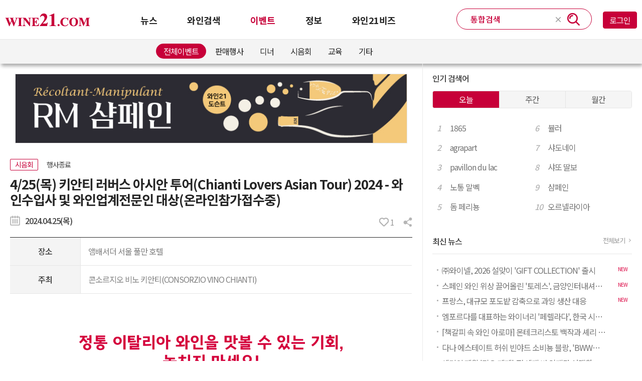

--- FILE ---
content_type: text/html; charset=UTF-8
request_url: https://www.wine21.com/01_include/stats/banner_logSaveOK.php?bannerLog=Q0xJQ0t8NzU3fDJ8UzI=
body_size: 73
content:
<meta charset="utf-8">
					<script type="text/javascript">
						document.location.href = "https://www.wine21.com/12_event/event_view.html?Idx=19054";
					</script>
				

--- FILE ---
content_type: text/html; charset=UTF-8
request_url: https://www.wine21.com/12_event/event_view.html?Idx=19054
body_size: 75875
content:



<!DOCTYPE html>
<html>
<head>
<meta http-equiv='Content-Type' content='text; charset=utf-8' />
<title>[시음회] 4/25(목) 키안티 러버스 아시안 투어(Chianti Lovers Asian Tour) 2024 - 와인수입사 및 와인업계전문인 대상(온라인참가접수중) - 와인21닷컴</title>
<meta charset='UTF-8' />
<meta name='viewport' content='width=device-width, initial-scale=1, maximum-scale=1, user-scalable=no' />
<meta name='title' content='WINE21 웹사이트' />
<meta name='keywords' content='WINE21' />
<meta name='description' content='WINE21' />
<meta name='Robots' content='index,follow' />

<!--
<meta property='og:type' content='website' />
<meta property='og:url' />
<meta property='og:title' content='WINE21' />
<meta property='og:description' content='WINE21 사이트 메인 페이지입니다.' />
<meta property='og:image' content='/Thumb.gif' />
-->

<!-- <meta name='twitter:card' content='summary' />
<meta name='twitter:url' />
<meta name='twitter:title' content='WINE21' />
<meta name='twitter:description' content='WINE21 사이트 메인 페이지입니다.' />
<meta name='twitter:image' /> -->

<meta property="og:title" content="[시음회] 4/25(목) 키안티 러버스 아시안 투어(Chianti Lovers Asian Tour) 2024 - 와인수입사 및 와인업계전문인 대상(온라인참가접수중) - 와인21닷컴" />
<meta property="og:url" content="https://www.wine21.com/12_event/event_view.html?Idx=19054" />
<meta property="og:image" content="https://wine21.speedgabia.com/EVENT_MST/TITLE/0019000/0019054.png" />
<meta property="og:image:width" content="600" />
<meta property="og:image:height" content="400" />
<meta property="og:description" content="행사일:2024.04.25(목), 장소:앰배서더 서울 풀만 호텔, 주최:콘소르지오 비노 키안티(CONSORZIO VINO CHIANTI)" />

<link rel='apple-touch-icon' href='/02_images/screen_icon_and.png' />
<link rel='apple-touch-icon-precomposed' href='/02_images/screen_icon_and.png' />

<link rel="stylesheet" href="//code.jquery.com/ui/1.12.1/themes/base/jquery-ui.css">
<link rel="stylesheet" href="//fonts.googleapis.com/icon?family=Material+Icons">
<link rel="stylesheet" href="//cdnjs.cloudflare.com/ajax/libs/font-awesome/5.10.2/css/all.min.css" />
<link rel="stylesheet" href="https://wine21.speedgabia.com/cdn/w/01_include/css/bootstrap.css" />
<link rel='stylesheet' href='https://wine21.speedgabia.com/cdn/w/01_include/css/jquery-confirm.css' />
<link rel='stylesheet' href='https://wine21.speedgabia.com/cdn/w/01_include/star_rating/css/star-rating-svg.css' />
<link rel='stylesheet' href='https://wine21.speedgabia.com/cdn/w/01_include/froala/css/froala_style.min.css' />
<link rel='stylesheet' href='https://wine21.speedgabia.com/cdn/w/01_include/froala/css/default_style.css' />
<link rel='stylesheet' href='https://wine21.speedgabia.com/cdn/w/01_include/css/common.css?v=2510431' />
<link rel='stylesheet' href='https://wine21.speedgabia.com/cdn/w/01_include/css/contents.css' />
<link rel='stylesheet' href='https://wine21.speedgabia.com/cdn/w/01_include/css/mobile.css' />
<link rel='stylesheet' href='https://wine21.speedgabia.com/cdn/w/01_include/css/jquery.toast.min.css' />
<script type='text/javascript' src='https://wine21.speedgabia.com/cdn/w/01_include/js/jquery-3.3.1.min.js'></script>
<script type='text/javascript' src='https://wine21.speedgabia.com/cdn/w/01_include/js/jquery.mCustomScrollbar.concat.min.js'></script>
<script type='text/javascript' src='https://wine21.speedgabia.com/cdn/w/01_include/js/swiper.min.js'></script>
<script type='text/javascript' src='https://wine21.speedgabia.com/cdn/w/01_include/star_rating/jquery.star-rating-svg.js'></script>
<script type='text/javascript' src='https://wine21.speedgabia.com/cdn/w/01_include/js/script.js'></script>
<script type='text/javascript' src='https://wine21.speedgabia.com/cdn/w/01_include/js/jquery-confirm.js'></script>
<script type='text/javascript' src='https://wine21.speedgabia.com/cdn/w/01_include/js/jquery.cookie.js'></script>
<script type='text/javascript' src='https://wine21.speedgabia.com/cdn/w/01_include/js/function.js'></script>
<script src="//code.jquery.com/ui/1.12.1/jquery-ui.js"></script>
<script type="text/javascript" src="https://wine21.speedgabia.com/cdn/w/01_include/js/common.js"></script>
<script type='text/javascript' src='https://wine21.speedgabia.com/cdn/w/01_include/js/jquery.toast.min.js'></script>
<!-- <script async src="https://pagead2.googlesyndication.com/pagead/js/adsbygoogle.js?client=ca-pub-9641733459156478" crossorigin="anonymous"></script> -->
<!-- Google Tag Manager -->
<script>(function(w,d,s,l,i){w[l]=w[l]||[];w[l].push({'gtm.start':
new Date().getTime(),event:'gtm.js'});var f=d.getElementsByTagName(s)[0],
j=d.createElement(s),dl=l!='dataLayer'?'&l='+l:'';j.async=true;j.src=
'https://www.googletagmanager.com/gtm.js?id='+i+dl;f.parentNode.insertBefore(j,f);
})(window,document,'script','dataLayer','GTM-N8BJGRX');</script>
<!-- End Google Tag Manager -->
<!-- Global site tag (gtag.js) - Google Analytics -->
<script async src="https://www.googletagmanager.com/gtag/js?id=G-PG15D4H7V3"></script>
<script>
  window.dataLayer = window.dataLayer || [];
  function gtag(){dataLayer.push(arguments);}
  gtag('js', new Date());

  gtag('config', 'G-PG15D4H7V3');
</script>
<style>
html {-ms-touch-action: none;}
</style>

<script type="text/javascript">
$(document).ready(function () {

});
// total search
function onSearch(keyword) {
	if(keyword === undefined || keyword === null || keyword.length < 2) {
		fnAlert('','검색어를 최소한 2자 이상 입력해 주십시오!!!!', '');
		return;
	}
	$('#wingSearch').val(keyword);
	goTotalSearch('wingSearch', 'C09001');
	//alert('검색 : ' + keyword);
}
function onInputSearchKeyDown(ev) {
	if( ev.keyCode == 13) {
		onSearch(ev.target.value);
	}
}
function onDelete() {
	$('#wingSearch').val('');
}

function login(){
	document.location.href = "/16_member/login.html?return_url="+ encodeURIComponent('/12_event/event_view.html' + '?' + 'Idx=19054');
}
</script>
</head>
<body>
	<!-- Google Tag Manager (noscript) -->
	<noscript><iframe src="https://www.googletagmanager.com/ns.html?id=GTM-N8BJGRX"
	height="0" width="0" style="display:none;visibility:hidden"></iframe></noscript>
	<!-- End Google Tag Manager (noscript) -->
	<div id='skipNavi'>
		<a href='#'></a><a href='#'></a><a href='#'></a>
	</div>
	<!-- 헤더 GNB -->
		<header class='header-wrap '>
		<div class='bf-header'></div>
	
		<div class='header'>
			<div class='inner'>
				<h1 class='logo'><a href='/main.html'><img src='/02_images/logo_top.png?911906' alt='WINE21' width='170' height='26'></a></h1>
				<!-- 통합검색 -->
				<div class="top-total-sch main-sch-section">
					<p class="input-box"><input type="text" id="wingSearch" placeholder="통합검색" onkeydown="onInputSearchKeyDown(event);" value="">
					<!-- <p class="input-box"><input type="text" id="wingSearch" placeholder="통합검색" onkeydown="onInputSearchKeyDown(event);" value=""> -->
						<button type='button' class='btn-clear' onclick="onDelete()"><span class="material-icons">close</span></button>
						<button type='button' class='btn-search' onclick="onSearch($('#wingSearch').val())">검색</button>
					</p>
				</div>
				<!-- 통합검색 -->
				<nav>
					<ul class='gnb clear'>
												<li>
							<a href='/11_news/news_list.html' class="" ><span class='basic-text'>뉴스</span><span class='over-text'>NEWS</span></a>
							<div class='deps-02 hidden'>
								<ul>
																			<li><a href='/11_news/news_list.html?shCate=C01010' id='class_3'>전체뉴스</a></li>
																			<li><a href='/11_news/reporter_main.html' id='class_4'>와인21 기자단</a></li>
																	</ul>
							</div>
						</li>
												<li>
							<a href='/13_search/wine_list.html' class="" ><span class='basic-text'>와인검색</span><span class='over-text'>SEARCH</span></a>
							<div class='deps-02 hidden'>
								<ul>
																			<li><a href='/13_search/wine_list.html' id='class_0'>전체와인</a></li>
																			<li><a href='/13_search/monthly_list.html' id='class_1'>이달의 와인</a></li>
																			<li><a href='/13_search/recommend_list.html' id='class_2'>와인21 추천</a></li>
																	</ul>
							</div>
						</li>
												<li>
							<a href='/12_event/index.html' class="menu-on" ><span class='basic-text'>이벤트</span><span class='over-text'>EVENT</span></a>
							<div class='deps-02 '>
								<ul>
																			<li><a href='/12_event/index.html' id='class_5'>전체이벤트</a></li>
																			<li><a href='/12_event/event_list.html?shCate=C02003' id='class_6'>판매행사</a></li>
																			<li><a href='/12_event/event_list.html?shCate=C02002' id='class_7'>디너</a></li>
																			<li><a href='/12_event/event_list.html?shCate=C02001' id='class_8'>시음회</a></li>
																			<li><a href='/12_event/event_list.html?shCate=C02005' id='class_9'>교육</a></li>
																			<li><a href='/12_event/event_list.html?shCate=C02999' id='class_10'>기타</a></li>
																	</ul>
							</div>
						</li>
												<li>
							<a href='/14_info/index.html' class="" ><span class='basic-text'>정보</span><span class='over-text'>INFO</span></a>
							<div class='deps-02 hidden'>
								<ul>
																			<li><a href='/14_info/index.html' id='class_11'>전체정보</a></li>
																			<li><a href='/14_info/info_list.html?shCate=C04010' id='class_12'>사전</a></li>
																			<li><a href='/14_info/info_list.html?shCate=C04001' id='class_13'>생산자</a></li>
																			<li><a href='/14_info/store_list1.html' id='class_14'>수입사</a></li>
																			<li><a href='/14_info/store_list2.html' id='class_15'>샵&레스토랑</a></li>
																			<li><a href='/14_info/recruit_list.html' id='class_16'>구인</a></li>
																	</ul>
							</div>
						</li>
												<li>
							<a href='/trade/biz' class="" target="_BLANK" ><span class='basic-text'>와인21비즈</span><span class='over-text'>Wine21 Biz</span></a>
							<div class='deps-02 hidden'>
								<ul>
																	</ul>
							</div>
						</li>
						
					</ul>
				</nav>

				<div class="header-util">
					<div class='header-side header-side-before'>
						<ul class=''>
							<li><a href='javascript:login();' class='button button-wine'>로그인</a></li>
							<li class="hidden-mx1300"><a href='/16_member/join1.html' class='button button-white'>회원가입</a></li>
						</ul>
					</div>
				</div>
			</div>
		</div><!-- .header -->
	</header>
	<!-- (header) include영역 -->


<script type="text/javascript">

	$(document).ready(function(){

		//  메뉴 위치 정하기
		var class_id = '';
		if ('GnbMenu_2' == 'GnbMenu_0') {
			switch('event_view.html') {
				case 'wine_list.html' :
				case 'wine_view.html' : {
					if ('' == 'monthlywine') class_id = 'class_1';
					else if ('' == 'recommendwine') class_id = 'class_2';
					else class_id = 'class_0';

					break;
				}
				case 'monthly_list.html' : class_id = 'class_1'; break;
				case 'recommend_view.html' :
				case 'recommend_list.html' : class_id = 'class_2'; break;
			}
		}
		else if ('GnbMenu_2' == 'GnbMenu_1') {
			switch('event_view.html') {
				case 'news_list.html' :
				case 'news_view.html' : class_id = 'class_3'; break;
				case 'reporter_main.html' :
				case 'reporter_news_list.html' : class_id = 'class_4'; break;
			}
		}
		else if ('GnbMenu_2' == 'GnbMenu_2') {
			var pageName = '';

			if ('Idx=19054' != '' && 'event_view.html' != 'event_view.html') pageName = 'event_view.html?' + 'Idx=19054';
			else pageName = 'event_view.html';

			switch(pageName) {
				case 'index.html' :
				case 'event_view.html' :
					{
						if ('' == 'C02010') class_id = 'class_5';
						else if ('' == 'C02003') class_id = 'class_6';
						else if ('' == 'C02002') class_id = 'class_7';
						else if ('' == 'C02001') class_id = 'class_8';
						else if ('' == 'C02005') class_id = 'class_9';
						else if ('' == 'C02999') class_id = 'class_10';
						else class_id = 'class_5';

						break;
					}
				case 'event_list.html?shCate=C02003' : class_id = 'class_6'; break;
				case 'event_list.html?shCate=C02002' : class_id = 'class_7'; break;
				case 'event_list.html?shCate=C02001' : class_id = 'class_8'; break;
				case 'event_list.html?shCate=C02005' : class_id = 'class_9'; break;
				case 'event_list.html?shCate=C02999' : class_id = 'class_10'; break;
			}
		}
		else if ('GnbMenu_2' == 'GnbMenu_3') {
			var pageName = '';

			if ('Idx=19054' != '' && 'event_view.html' != 'info_view.html' && 'event_view.html' != 'store_view.html' && 'event_view.html' != 'recruit_view.html' && 'event_view.html' != 'recruit_edit.html')
				pageName = 'event_view.html?' + 'Idx=19054';
			else
				pageName = 'event_view.html';

			switch(pageName) {
				case 'index.html' :  class_id = 'class_11'; break;
				case 'info_view.html' :
					{
						if ('' == 'C04010' || '' == 'C04002' || '' == 'C04003' || '' == 'C04004' || '' == 'C04005' || '' == 'C04008') class_id = 'class_12';
						else if ('' == 'C04001') class_id = 'class_13';
						else class_id = 'class_11';

						break;
					}
				case 'info_list.html?shCate=C04010' :
				case 'info_list.html?shCate=C04002' :
				case 'info_list.html?shCate=C04003' :
				case 'info_list.html?shCate=C04004' :
				case 'info_list.html?shCate=C04005' :
				case 'info_list.html?shCate=C04008' : class_id = 'class_12'; break;
				case 'info_list.html?shCate=C04001' : class_id = 'class_13'; break;
				case 'store_list1.html' : class_id = 'class_14'; break;
				case 'store_list2.html' : class_id = 'class_15'; break;
				case 'store_view.html' :
					{
						if ('' == 'Importer') class_id = 'class_14';
						else if ('' == 'ShopRestaurant') class_id = 'class_15';
						else class_id = 'class_16';

						break;
					}
				case 'recruit_list.html' :
				case 'recruit_view.html' :
				case 'recruit_write.html' :
				case 'recruit_edit.html' : class_id = 'class_16'; break;
			}
		}
		else if ('GnbMenu_2' == 'GnbMenu_4') {
			var pageName = '';

			if ('Idx=19054' != '' && 'event_view.html' != 'traders_view.html') pageName = 'event_view.html?' + 'Idx=19054';
			else pageName = 'event_view.html';

			switch(pageName) {
				case 'traders_list.html' :
				case 'traders_view.html' :  class_id = 'class_17'; break;
				case 'traders_winery.html' : class_id = 'class_18'; break;
				case 'traders_wine.html' : class_id = 'class_19'; break;
			}
		}

		if (class_id != '') $('#' + class_id ).addClass('on');

	});
	function logout() {
		location.href = "/16_member/logout.html?url=" + encodeURIComponent(window.location.href);
	}

</script>
<script type="text/javascript">

	$(document).ready(function () {

		$('#eventListBtn').on('click', function(){
			if ('' != '')
				$('#frmSubList').attr('action','?shCate=').submit();
			else
				document.location.href="/12_event/index.html";
		});

		$('#relation_wine_list').load('/12_event/proc/load_event_view_wine_list.php?',{EventIdx:'19054', inPage:1, inKeyword:''});

		if ($.cookie('USER_TYPE') != undefined) {
			$('#USER_KNAME').val($.cookie('USER_KNAME'));
			$('#USER_ENAME').val($.cookie('USER_ENAME'));
			$('#EMAIL1').val($.cookie('USER_EMAIL'));

			if ($.cookie('USER_PHONE') != undefined && $.cookie('USER_PHONE').length > 0) {
				var splitArr = $.cookie('USER_PHONE').split('-');

				if (splitArr[0] != undefined) $('#PHONE1').val(splitArr[0]);
				if (splitArr[1] != undefined) $('#PHONE2').val(splitArr[1]);
				if (splitArr[2] != undefined) $('#PHONE3').val(splitArr[2]);
			}
		}

		// 공감하기
		$('.btnContGood').click(function(event){

			if ($.cookie('USER_TYPE') != undefined) {
				if ($.cookie('USER_DIV') == "MEMBER") {

					$(this).toggleClass('good-active');

					var sGOOD = "N";
					if ($(this).hasClass('good-active')) {
						$('#GOOD_CNT').html( parseInt($('#GOOD_CNT').html()) + 1 );
						sGOOD = "Y";
					}
					else {
						$('#GOOD_CNT').html( parseInt($('#GOOD_CNT').html()) - 1 );
						sGOOD = "N";
					}

					$.ajax({
						type	: "post", dataType:"html", async:"true", cache:"false", contentType:"application/x-www-form-urlencoded;charset=UTF-8",
						url		: "/12_event/proc/ajax_event_good_saveOK.php",
						data	: "goodLog=C02000|19054|GOOD|19054|"+ sGOOD,
						failure : function(_response) { alert("error"); return false; },
						success	: function(data, textStatus) {
							data = data.replace(/(\r\n|\n|\r)/gm,"");
							if(data=="Y") {
								console.log(data);
							}
							return;
						}
					});
				}
			}
			else
				document.location.href = "/16_member/login.html?return_url="+ encodeURIComponent('/12_event/event_view.html' + '?' + 'Idx=19054');
		});

		// 로그 쌓기
		funContShareLog('C02000','19054','VIEW','19054');
	});

</script>

	<form method='post' name='frmSubList' id='frmSubList'>
		<input type='hidden' name='shCate' id='shCate' value=''>
		<input type='hidden' name='shKeyword' id='shKeyword' value=''>
		<input type='hidden' name='rPage' id='rPage' value='1'>
		<input type='hidden' name='shOrder' id='shOrder' value='PROGRESSION|DESC'>
	</form>

	<!-- contents 시작 -->
	<section class='sub-contents wrap-news clear'>
		<div class='inner'>
			<div class='wrap-board-left'>

				<!-- Ad Banner : s -->
				<script>
	function isMobileBrowser() {
		if (navigator.userAgent.match(/Android/i)) return true;
		if (navigator.userAgent.match(/webOS/i)) return true;
		if (navigator.userAgent.match(/iPhone/i)) return true;
		if (navigator.userAgent.match(/iPod/i)) return true;
		return false;
	}
	$( document ).ready(function() {      
		if(isMobileBrowser()) {
			$("#sub-top-banner-mobile").show();
		}else {
			$("#sub-top-banner-pc").show();
		}
 	});
</script>
	<div class='page-top-banner' id="sub-top-banner-pc" style="display:none"><a href='/01_include/stats/banner_logSaveOK.php?bannerLog=Q0xJQ0t8MTE3MnwzfFMx' target='_blank'><img src='https://wine21.speedgabia.com/BANNER_MST/W0001172.jpg' alt='1월 도슨트'></a></div><!-- 137px -->
	<div class='page-top-banner' id="sub-top-banner-mobile" style="display:none"><a href='/01_include/stats/banner_logSaveOK.php?bannerLog=Q0xJQ0t8MTE3MnwzfFMx' target='_blank'><img src='https://wine21.speedgabia.com/BANNER_MST/M0001172.jpg' alt='1월 도슨트'></a></div><!-- 137px -->
				<!-- Ad Banner : e -->

				<div class='board-view event-view'><!-- 상세보기 -->
					<div class='detail-header'>
						<div class='tit-area'>
							<em class='board-badge badge-red-line'>시음회</em><em class='board-badge badge-'>행사종료</em>
							<h1>4/25(목) 키안티 러버스 아시안 투어(Chianti Lovers Asian Tour) 2024 - 와인수입사 및 와인업계전문인 대상(온라인참가접수중)</h1>
							<div class='board-writer event'>
								<p class='dib'><span class='date'><i class='ir day'></i>2024.04.25(목)</span></p>
							</div><!-- .board-writer -->
						</div><!-- .tit-area -->

						<!-- SNS 공유 : s -->
						<script src="//developers.kakao.com/sdk/js/kakao.min.js"></script>
<script src="/01_include/js/clipboard.min.js"></script>
<script type="text/javascript">
//<![CDATA[
$(document).ready(function(){
	// 카카오톡
	Kakao.init('3755175ee22e32c7cec39674498c5498');
	$(document).on('click','.btnContKaKaoTalk',function(){
		funContShareLog('C02000','19054','KAKAOTALK','19054');

		Kakao.Link.sendDefault({
			objectType: "feed",
			content: {
				title: $('#PageTitle').text(),
				description: $('#PageDesc').text(),
				imageUrl: $('#PageImage').text(),
				imageWidth: 600,
				imageHeight: 400,
				link: { mobileWebUrl: $('#PageUrl').text(), webUrl: $('#PageUrl').text() }
			},
			buttons: [{
				title: '와인21에서 보기',
				link: { mobileWebUrl: $('#PageUrl').text(), webUrl: $('#PageUrl').text() }
			}]
		});
	});

	// 페이스북
	$(document).on('click','.btnContFaceBook',function(){
		funContShareLog('C02000','19054','FACEBOOK','19054');

		var Url = "http://www.facebook.com/sharer/sharer.php?t="+ encodeURIComponent($('#PageTitle').text()) +"&u="+ encodeURIComponent($('#PageUrl').text());
		window.open(Url, "FaceBook", "width=650,height=450,resizable=yes,scrollbars=yes");
	});

	// 트위터
	$(document).on('click','.btnContTwitter',function(){
		funContShareLog('C02000','19054','TWITTER','19054');

		var Url = "http://twitter.com/share?text=" + encodeURIComponent($('#PageTitle').text()) +"&url="+ encodeURIComponent($('#PageUrl').text());
		window.open(Url, "Twitter", "width=800,height=400,resizable=yes,scrollbars=yes");
	});

	// 구글플러스
	$(document).on('click','.btnContGoogle',function(){
		funContShareLog('C02000','19054','GOOGLE','19054');

		var Url = "https://plus.google.com/share?url=" + encodeURIComponent($('#PageUrl').text()) +"?outlink=googleplus";
		window.open(Url, "GOOGLE", "width=500,height=500,resizable=yes,scrollbars=yes");
	});

	// 네이버
	$(document).on('click','.btnContNaver',function(){
		funContShareLog('C02000','19054','NAVER','19054');

		//var Url = "http://share.naver.com/web/shareView.nhn?url="+ encodeURIComponent($('#PageUrl').text()) +"&title="+ encodeURIComponent($('#PageTitle').text());
		var Url = "http://blog.naver.com/openapi/share?url="+ encodeURIComponent($('#PageUrl').text()) +"#List&title="+ encodeURIComponent($('#PageTitle').text());
		window.open(Url, "NAVER", "width=500,height=500,resizable=yes,scrollbars=yes");
	});

	// 카카오스토리
	$(document).on('click','.btnContKakaoStory',function(){
		funContShareLog('C02000','19054','KAKAOSTORY','19054');

		var Url = "https://story.kakao.com/share?url=" + encodeURIComponent($('#PageUrl').text()) +"?outlink=kakaostory";
		window.open(Url, "KAKAOSTORY", "width=900,height=450,resizable=yes,scrollbars=yes");
	});

	// URL COPY
	$('.btnContUrlCopy').attr('data-clipboard-text', $('#PageUrl').text());
	var clipboard = new Clipboard('.btnContUrlCopy');
	clipboard.on('success', function(e) {
		funContShareLog('C02000','19054','URLCOPY','19054');
		fnAlert("", "주소가 복사되었습니다.<br>원하는 곳에 붙여넣기(Ctrl+V) 해주세요.","");
	});
	clipboard.on('error', function(e) {
		fnAlert("","지원하지 않는 브라우저입니다.<br>직접 복사해 주세요.\n"+ e, "");
	});

	// sms 본내기
	$(document).on('click','.btnContSms',function(){
		funContShareLog('C02000','19054','SMS','19054');

		var url = "sms:?body=" + encodeURIComponent($('#PageUrl').text());
		document.location.href = url;
	});

	// 인쇄
	$(document).on('click','.btnContPreView',function(){
		windows.print();
	});
});
//]]>
</script>
<div class="network-area wine-top-right-side">
	<ul class="clear">
				<li><a href='#Good' class='btnContGood '><i class='ir'></i> <span id='GOOD_CNT'>1</span></a></li>
				<li>
			<a href="javascript:void(0);" class="btnContShare"><span class="hidden">공유하기</span></a>
			<ul class="btnContShare-layer box-shadow" style="display: none;">
				<li><a href="#snsKaKaoTalk" class="btnContKaKaoTalk">카카오톡</a></li>
				<!--<li><a href="#snsKaKao" class="btnContKakaoStory">카카오스토리</a></li>-->
				<li><a href="#snsFaceBook" class="btnContFaceBook">페이스북</a></li>
				<li><a href="#snsNaver" class="btnContNaver">네이버</a></li>
				<!--<li><a href="#snsTwitter" class="btnContTwitter">트위터</a></li>-->
				<li><a href="#snsUrlSms" class="btnContSms">SMS</a></li>
				<li><a href="#snsUrlCopy" class="btnContUrlCopy" data-clipboard-action="copy" data-clipboard-text="">url 복사</a></li>
			</ul>
		</li>
			</ul>

	<span id="PageTitle" style="display: none;">[시음회] 4/25(목) 키안티 러버스 아시안 투어(Chianti Lovers Asian Tour) 2024 - 와인수입사 및 와인업계전문인 대상(온라인참가접수중) - 와인21닷컴</span>
	<span id="PageUrl" style="display: none;">https://www.wine21.com/12_event/event_view.html?Idx=19054</span>
	<span id="PageImage" style="display: none;">https://wine21.speedgabia.com/EVENT_MST/TITLE/0019000/0019054.png</span>
	<span id="PageDesc" style="display: none;">행사일:2024.04.25(목), 장소:앰배서더 서울 풀만 호텔, 주최:콘소르지오 비노 키안티(CONSORZIO VINO CHIANTI)</span>
</div>
						<!-- SNS 공유 : s -->

					</div><!-- .detail-header -->
					<div class='detail-area event'>
						<div class='detail-event-place'>
							<table width='100%'>
								<tr>
									<th>장소</th>
									<td>앰배서더 서울 풀만 호텔</td>
								</tr>
								<tr>
									<th>주최</th>
									<td>콘소르지오 비노 키안티(CONSORZIO VINO CHIANTI)</td>
								</tr>
							</table>
						</div>
						<div class='detail-txt'>
							<p>
								<p><br></p><p style="text-align: center;"><img src="https://wine21.speedgabia.com/EVENT_MST/froala/202403/20240313102515826505.png" class="fr-fic fr-dib" style="width: 800px;"></p><p style="text-align: center;"><img src="https://wine21.speedgabia.com/EVENT_MST/froala/202403/20240315092721735202.png" class="fr-fic fr-dib" style="width: 791px;"></p><p><br></p><p><br></p><p><br></p><p><strong>참여 와이너리 리스트 (List of Participating Wineries)</strong></p><p>1. Graf Toggenburg - Poggio Rozzi / &nbsp;<a href="https://www.toggenburg.it/en/" rel="noopener noreferrer" target="_blank">www.toggenburg.it</a></p><p>2. Cantina Colli Fiorentini SAC &nbsp;/ &nbsp;<a href="https://www.collifiorentini.it/" rel="noopener noreferrer" target="_blank">www.collifiorentini.it</a></p><p>3. Colognole &nbsp;/ &nbsp;<a href="https://www.colognole.it/" rel="noopener noreferrer" target="_blank">www.colognole.it</a></p><p>4. Val di Botte&nbsp;</p><p>5. Tenuta di Artimino / &nbsp;<a href="https://www.artimino.com/it/" rel="noopener noreferrer" target="_blank">www.artimino.com</a></p><p>6. Pietraserena di Arrigoni / &nbsp;<a href="https://arrigoni1913.it/en/" rel="noopener noreferrer" target="_blank">arrigoni1913.it</a></p><p>7. Castello del Trebbio &nbsp;/ &nbsp;<a href="https://www.castellodeltrebbio.com/" rel="noopener noreferrer" target="_blank">www.castellodeltrebbio.com</a></p><p>8. Villa Travignoli &nbsp;/ &nbsp;<a href="https://www.travignoli.com/" rel="noopener noreferrer" target="_blank">www.travignoli.com</a></p><p>9. Fattoria L'Arco &nbsp;/ &nbsp;<a href="https://www.fattorialarco.it/en/" rel="noopener noreferrer" target="_blank">www.fattorialarco.it</a></p><p>10. Tenuta San Jacopo / www.tenutasanjacopo.it/</p><p><br></p>							</p>
						</div><!--.detail-txt -->
												<div class="board-writer">
							<p class="writer-info-img">
								<a href="javascript:void(0);">
																<span class="profile-img" style="background: url(&quot;https://wine21.speedgabia.com/COMPANY_MST/TITLE/0000376.png&quot;);">프로필이미지</span><strong>와인21닷컴</strong>
								</a>
							</p>
							<p class="dib"><span class="date">작성 2024.03.13 10:48</span><span class="date">수정 2024.04.24 16:17</span></p>
							<p class="txt-kor"><p>와인21닷컴은 1998년부터 축적한 국내 최대의 와인 관련 데이터베이스를 최다 보유하고 있으며, 국내외 다양한 와인 콘텐츠를 웹과 모바일을 통하여 서비스하고 있습니다. 와인21닷컴은 와인 관련 각종 Promotion과 맞춤형 컨설팅을 제공하는 Total Wine Solution Provider 이자 생산자와 수입상 그리고 소비자를 연결해주는 Biz. Enabler 입니다.</p> </p>
						</div>
					</div><!--.detail-area -->
					<p class='board-copy'>Copyrights &copy; 와인21닷컴 &amp; 미디어. 무단 전재 및 재배포 금지</p>
				</div><!--.board-view -->
				<div class='pagination-box'>
										<button id='eventListBtn' class='button button-small button-wine'>목록</button>
				</div>

				<!-- 관련상품 -->
				<div class='board-related-list'>
					<div class='board-top'>
						<h2 class='cate-tit'>관련와인<span class='cate-tit-total' id='TotalCnt'>(0)</span></h2>
						<div class='board-top-sch'>
							<div class='page-top-sch'>
								<button class='btn-sch'>검색</button>
								<input type='text' id="inKeyword" name="inKeyword" placeholder='결과 내 검색'>
							</div><!--.page-top-sch -->
						</div><!--.board-top-sch -->
					</div><!--.board-top -->

					<div class='board-list board-list-wine' id="relation_wine_list"><!-- 목록 10개 -->
					</div><!--.board-list -->

				</div><!--.board-related-list -->
			</div><!--.wrap-board-left -->

						<div class='wrap-board-right wrap-menu-right'>
				<div class='board-wing wing-popular-sch'>
					<h3>인기 검색어</h3>
					<div class='wrap-tab-contents'>
						<ul class='tab-area tab-dv03'>
							<li id='tab-1' class='tab-on'><span>오늘</span></li>
							<li id='tab-2'><span>주간</span></li>
							<li id='tab-3'><span>월간</span></li>
						</ul><!-- .tab-area -->
						<div class='tab-contents'>
							<div id='tab-1' class='wing-contents tab-on'>
								<ol class='ranking-list'>
																		<li><span class='item_num'>1</span><a href='javascript:onSearch("1865")'>1865</a></li>
																		<li><span class='item_num'>2</span><a href='javascript:onSearch("agrapart")'>agrapart</a></li>
																		<li><span class='item_num'>3</span><a href='javascript:onSearch("pavillon du lac")'>pavillon du lac</a></li>
																		<li><span class='item_num'>4</span><a href='javascript:onSearch("노통 말벡")'>노통 말벡</a></li>
																		<li><span class='item_num'>5</span><a href='javascript:onSearch("돔 페리뇽")'>돔 페리뇽</a></li>
																	</ol>
								<ol class='ranking-list'>
																		<li><span class='item_num'>6</span><a href='javascript:onSearch("뷸러")'>뷸러</a></li>
																		<li><span class='item_num'>7</span><a href='javascript:onSearch("샤도네이")'>샤도네이</a></li>
																		<li><span class='item_num'>8</span><a href='javascript:onSearch("샤또 딸보")'>샤또 딸보</a></li>
																		<li><span class='item_num'>9</span><a href='javascript:onSearch("샴페인")'>샴페인</a></li>
																		<li><span class='item_num'>10</span><a href='javascript:onSearch("오르넬라이아")'>오르넬라이아</a></li>
																	</ol>
							</div><!-- .wing-contents -->
							<div id='tab-2' class='wing-contents'>
								<ol class='ranking-list'>
																		<li><span class='item_num'>1</span><a href='javascript:onSearch("바롤로")'>바롤로</a></li>
																		<li><span class='item_num'>2</span><a href='javascript:onSearch("돔페리뇽")'>돔페리뇽</a></li>
																		<li><span class='item_num'>3</span><a href='javascript:onSearch("1865")'>1865</a></li>
																		<li><span class='item_num'>4</span><a href='javascript:onSearch("텍스트북")'>텍스트북</a></li>
																		<li><span class='item_num'>5</span><a href='javascript:onSearch("케이머스 ")'>케이머스 </a></li>
																	</ol>
								<ol class='ranking-list'>
																		<li><span class='item_num'>6</span><a href='javascript:onSearch("리슬링")'>리슬링</a></li>
																		<li><span class='item_num'>7</span><a href='javascript:onSearch("모스카토")'>모스카토</a></li>
																		<li><span class='item_num'>8</span><a href='javascript:onSearch("피노누아")'>피노누아</a></li>
																		<li><span class='item_num'>9</span><a href='javascript:onSearch("피노 누아")'>피노 누아</a></li>
																		<li><span class='item_num'>10</span><a href='javascript:onSearch("덕혼")'>덕혼</a></li>
																	</ol>
							</div><!-- .wing-contents -->
							<div id='tab-3' class='wing-contents'>
							<ol class='ranking-list'>
																	<li><span class='item_num'>1</span><a href='javascript:onSearch("1865")'>1865</a></li>
																		<li><span class='item_num'>2</span><a href='javascript:onSearch("텍스트북")'>텍스트북</a></li>
																		<li><span class='item_num'>3</span><a href='javascript:onSearch("돔페리뇽")'>돔페리뇽</a></li>
																		<li><span class='item_num'>4</span><a href='javascript:onSearch("모스카토 다스티")'>모스카토 다스티</a></li>
																		<li><span class='item_num'>5</span><a href='javascript:onSearch("모스카토")'>모스카토</a></li>
																	</ol>
								<ol class='ranking-list'>
																		<li><span class='item_num'>6</span><a href='javascript:onSearch("피노누아")'>피노누아</a></li>
																		<li><span class='item_num'>7</span><a href='javascript:onSearch("샤또")'>샤또</a></li>
																		<li><span class='item_num'>8</span><a href='javascript:onSearch("모엣샹동")'>모엣샹동</a></li>
																		<li><span class='item_num'>9</span><a href='javascript:onSearch("사시까이아")'>사시까이아</a></li>
																		<li><span class='item_num'>10</span><a href='javascript:onSearch("리슬링")'>리슬링</a></li>
																	</ol>
							</div><!-- .wing-contents -->
						</div><!-- .tab-contents -->
					</div><!-- .wrap-tab-contents -->
				</div><!--.popular-sch -->

				<!-- <style>
				/* .adsbygoogle iframe { background-color: #f9f5c1; } */
				</style>
				<div style="margin-bottom: 20px; text-align: center;">
				<script async src="https://pagead2.googlesyndication.com/pagead/js/adsbygoogle.js?client=ca-pub-9641733459156478"
					crossorigin="anonymous"></script>
					< -- 뉴스,이벤트 우측 (wing_board) -- >
					<ins class="adsbygoogle"
						style="display:block"
						data-ad-client="ca-pub-9641733459156478"
						data-ad-slot="2275034656"
						data-ad-format="auto"
						data-full-width-responsive="true"></ins>
				<script>(adsbygoogle = window.adsbygoogle || []).push({});</script>
				</div> -->

				<div class='board-wing wing-event'>
										<h3>최신 뉴스 <a href='/11_news/news_list.html'>전체보기<i class='ir icon-board-all'></i></a></h3>
					<ul class='wing-contents'>
												<li><a href='javascript:goNewsViewDirect(20937);'>㈜와이넬, 2026 설맞이 &#39;GIFT COLLECTION&#39; 출시</a><span class='icon-new'>NEW</span></li>
												<li><a href='javascript:goNewsViewDirect(20936);'>스페인 와인 위상 끌어올린 &#39;토레스&#39;, 금양인터내셔날과 손잡고 한국 시장 제2의 도약 선언</a><span class='icon-new'>NEW</span></li>
												<li><a href='javascript:goNewsViewDirect(20935);'>프랑스, 대규모 포도밭 감축으로 과잉 생산 대응</a><span class='icon-new'>NEW</span></li>
												<li><a href='javascript:goNewsViewDirect(20934);'>엠포르다를 대표하는 와이너리 &#39;페렐라다&#39;, 한국 시장 공식 론칭</a></li>
												<li><a href='javascript:goNewsViewDirect(20931);'>[책갈피 속 와인 아로마] 몬테크리스토 백작과 셰리 와인</a></li>
												<li><a href='javascript:goNewsViewDirect(20932);'>다나 에스테이트 허쉬 빈야드 소비뇽 블랑, &#39;BWW 2025&#39; 세계 2위 등극</a></li>
												<li><a href='javascript:goNewsViewDirect(20933);'>셰리의 제왕 &#39;티오 페페&#39;, 전 세계 바 업계가 선택한 압도적 No.1</a></li>
												<li><a href='javascript:goNewsViewDirect(20930);'>[칼럼] 인공지능 시대의 와인 애호가</a></li>
												<li><a href='javascript:goNewsViewDirect(20929);'>유배의 역사를 담은 와인 &#39;19크라임스&#39;, 탭샵바에서 만나다</a></li>
												<li><a href='javascript:goNewsViewDirect(20928);'>씨에스알와인, 사계절의 순간을 담은 신규 와인 브랜드 &#39;포시즌스&#39; 출시</a></li>
											</ul>
					<h3>최신 이벤트 <a href='/12_event/index.html?shCate=C02010'>전체보기<i class='ir icon-board-all'></i></a></h3>
					<ul class='wing-contents'>
												<li><a href='javascript:goEventViewDirect(19736);'>1/29(목) 새해의 시작을 여는 이탈리아 와인 페어링 디너 @콘래드 ATRIO(아트리오)</a></li>
												<li><a href='javascript:goEventViewDirect(19735);'>[마감] 2/9(월) 호메오와인 X Domaine Vincent Bouzereau 도멘 뱅상 부즈로 방한 디너</a></li>
												<li><a href='javascript:goEventViewDirect(19734);'>1/30(금) 제111회 - The Winners : Wine Spectator 1등 와인</a></li>
												<li><a href='javascript:goEventViewDirect(19733);'>1/29(목) WSA Brand Day - Château Troplong Mondot</a></li>
												<li><a href='javascript:goEventViewDirect(19732);'>1/23(금) CIVB BORDEAUX Left Bank</a></li>
												<li><a href='javascript:goEventViewDirect(19731);'>1/29(목) 비티스 - 2026 Gala Dinner A New Year Celebration</a></li>
												<li><a href='javascript:goEventViewDirect(19730);'>1/31(토) 소셜 에노테카 와인 디너 (6th Episode)</a></li>
												<li><a href='javascript:goEventViewDirect(19729);'>2/5(목) 윤효정 소믈리에와 함께 하는 브랜드 세미나 - 도멘 후시에, 도멘 아멜리에 귀요</a></li>
												<li><a href='javascript:goEventViewDirect(19728);'>서울,경기 외 와인업계 종사자 주목! </a></li>
												<li><a href='javascript:goEventViewDirect(19726);'>1/19(월) 부르고뉴 와인 마스터 과정 - Pinot Noir</a></li>
											</ul>					
									</div><!--.wing-event -->
				
				<div class='board-wing wing-recommend-wine'>
					<h3>추천 와인 <a href='/13_search/monthly_list.html'>전체보기<i class='ir icon-board-all'></i></a></h3>
					<div class='wrap-tab-contents autoTabSt' id='autoTabs'>
						<ul class='tab-area tab-dv02'>
							<li id='tab-1' class='tab-on' data-idx='0'>이달의 와인</li>
							<li id='tab-2' data-idx='1'>와인21 추천</li>
						</ul><!-- .tab-area -->
						<div class='tab-contents'>
							<div id='tab-1' class='wing-contents tab-on' data-idx-cont='0'>
															<div class='wing-recommend-wine-item'>
									<a href='javascript:goWineViewDirect(173019);'>
										<p><img src='https://wine21.speedgabia.com/WINE_MST/IMAGE/0173000/0173019_001.png' alt='모비아, 루나 '></p>
										<dl>
											<dd><span><em class='board-badge badge-blue'>화이트</em></span><span>슬로베니아</span>
																						</dd>
											<dt>모비아, 루나 </dt>
										</dl>
									</a>
								</div>
														</div><!-- .wing-contents -->
							<div id='tab-2' class='wing-contents' data-idx-cont='1'>
															<div class='wing-recommend-wine-item'>
									<a href='javascript:goWineViewDirect(176996);'>
										<p><img src='https://wine21.speedgabia.com/WINE_MST/TITLE/0176000/0176996.png' alt='발리, 벤녹번 빈야드 피노 누아'></p>
										<dl>
											<dd><span><em class='board-badge badge-red'>레드</em></span><span>뉴질랜드</span>
											<span>93점</span>											</dd>
											<dt>발리, 벤녹번 빈야드 피노 누아</dt>
										</dl>
									</a>
								</div>
															<div class='wing-recommend-wine-item'>
									<a href='javascript:goWineViewDirect(153355);'>
										<p><img src='https://wine21.speedgabia.com/WINE_MST/IMAGE/0153000/0153355_001.png' alt='니타르디. 키안티 클라시코 리제르바'></p>
										<dl>
											<dd><span><em class='board-badge badge-red'>레드</em></span><span>이탈리아</span>
											<span>94점</span>											</dd>
											<dt>니타르디. 키안티 클라시코 리제르바</dt>
										</dl>
									</a>
								</div>
															<div class='wing-recommend-wine-item'>
									<a href='javascript:goWineViewDirect(178285);'>
										<p><img src='https://wine21.speedgabia.com/WINE_MST/TITLE/0178000/0178285.png' alt='곤잘레스 비야스, 티오 페페'></p>
										<dl>
											<dd><span><em class='board-badge badge-blue'>주정강화</em></span><span>스페인</span>
																						</dd>
											<dt>곤잘레스 비야스, 티오 페페</dt>
										</dl>
									</a>
								</div>
															<div class='wing-recommend-wine-item'>
									<a href='javascript:goWineViewDirect(162098);'>
										<p><img src='https://wine21.speedgabia.com/WINE_MST/TITLE/0162000/162098.jpg' alt='루스토, 올로로소 돈 누뇨 솔레라 레세르바'></p>
										<dl>
											<dd><span><em class='board-badge badge-blue'>주정강화</em></span><span>스페인</span>
																						</dd>
											<dt>루스토, 올로로소 돈 누뇨 솔레라 레세르바</dt>
										</dl>
									</a>
								</div>
															<div class='wing-recommend-wine-item'>
									<a href='javascript:goWineViewDirect(179769);'>
										<p><img src='https://wine21.speedgabia.com/WINE_MST/TITLE/0179000/0179769.png' alt='샴페인 엘리즈 데샨느, 에성씨엘'></p>
										<dl>
											<dd><span><em class='board-badge badge-yellow'>스파클링</em></span><span>프랑스</span>
																						</dd>
											<dt>샴페인 엘리즈 데샨느, 에성씨엘</dt>
										</dl>
									</a>
								</div>
															<div class='wing-recommend-wine-item'>
									<a href='javascript:goWineViewDirect(180672);'>
										<p><img src='https://wine21.speedgabia.com/WINE_MST/TITLE/0180000/0180672.png' alt='샴페인 자끄 피까드, 더블 솔레라'></p>
										<dl>
											<dd><span><em class='board-badge badge-yellow'>스파클링</em></span><span>프랑스</span>
																						</dd>
											<dt>샴페인 자끄 피까드, 더블 솔레라</dt>
										</dl>
									</a>
								</div>
															<div class='wing-recommend-wine-item'>
									<a href='javascript:goWineViewDirect(161453);'>
										<p><img src='https://wine21.speedgabia.com/WINE_MST/IMAGE/0161000/0161453_001.png' alt='폴 데튄, 브륏'></p>
										<dl>
											<dd><span><em class='board-badge badge-yellow'>스파클링</em></span><span>프랑스</span>
																						</dd>
											<dt>폴 데튄, 브륏</dt>
										</dl>
									</a>
								</div>
															<div class='wing-recommend-wine-item'>
									<a href='javascript:goWineViewDirect(180675);'>
										<p><img src='https://wine21.speedgabia.com/WINE_MST/TITLE/0180000/0180675.png' alt='샴페인 후소 바투, 뀌베 넘버 9'></p>
										<dl>
											<dd><span><em class='board-badge badge-yellow'>스파클링</em></span><span>프랑스</span>
																						</dd>
											<dt>샴페인 후소 바투, 뀌베 넘버 9</dt>
										</dl>
									</a>
								</div>
															<div class='wing-recommend-wine-item'>
									<a href='javascript:goWineViewDirect(165111);'>
										<p><img src='https://wine21.speedgabia.com/WINE_MST/TITLE/0165000/0165111.png' alt='19크라임스, 레드 블랜드'></p>
										<dl>
											<dd><span><em class='board-badge badge-red'>레드</em></span><span>호주</span>
																						</dd>
											<dt>19크라임스, 레드 블랜드</dt>
										</dl>
									</a>
								</div>
														</div><!-- .wing-contents -->
						</div><!-- .tab-contents -->
					</div><!-- .wrap-tab-contents -->
				</div><!--.wing-recommend-wine -->
				
				<div class='board-banner-ad'>
					<div class='swiper-container'>
						<ul class='swiper-wrapper'>
						<!-- Ad Banner : s -->
											<li class='swiper-slide' data-swiper-autoplay='8000'><a href='/01_include/stats/banner_logSaveOK.php?bannerLog=Q0xJQ0t8MTE1M3wzfFMy' target='_blank'><img src='https://wine21.speedgabia.com/BANNER_MST/W0001153.gif' alt='프로바인 광고' loading='lazy'></a></li>					<li class='swiper-slide' data-swiper-autoplay='8000'><a href='/01_include/stats/banner_logSaveOK.php?bannerLog=Q0xJQ0t8MTE3NnwzfFMy' target='_blank'><img src='https://wine21.speedgabia.com/BANNER_MST/W0001176.jpg' alt='책갈피 속 와인아로마' loading='lazy'></a></li>					<li class='swiper-slide' data-swiper-autoplay='8000'><a href='/01_include/stats/banner_logSaveOK.php?bannerLog=Q0xJQ0t8MTE2NnwzfFMy' target='_blank'><img src='https://wine21.speedgabia.com/BANNER_MST/W0001166.jpg' alt='와인업계종사자' loading='lazy'></a></li>					<li class='swiper-slide' data-swiper-autoplay='8000'><a href='/01_include/stats/banner_logSaveOK.php?bannerLog=Q0xJQ0t8MTE3N3wzfFMy' target='_blank'><img src='https://wine21.speedgabia.com/BANNER_MST/W0001177.jpg' alt='글로벌 와인' loading='lazy'></a></li>						<!-- Ad Banner : e -->
						</ul>
						<div class='button-control clear'>
							<p class='button-prev'>이전</p>
							<p class='button-next'>다음</p>
						</div>
					</div>
				</div><!--.board-banner-ad -->
			</div><!--.wrap-board-right -->		</div><!--.inner -->
	</section>
	<!-- end .contents -->

<!-- 팝업 -->
<div class="pop-basic pop-wine-view pop-event-01" style="display:none;">
	<h3 class="pop-tit">이벤트 참여하기<button type="button" class="pop-close-btn">닫기</button></h3>
	<div class="pop-body">
		<div class="event-detail">
			<div class="thumb">
				<img src="https://wine21.speedgabia.com/EVENT_MST/TITLE/0019000/0019054.png" alt="4/25(목) 키안티 러버스 아시안 투어(Chianti Lovers Asian Tour) 2024 - 와인수입사 및 와인업계전문인 대상(온라인참가접수중)">
			</div>
			<div class="event-info">
				<h4 class="event-name">4/25(목) 키안티 러버스 아시안 투어(Chianti Lovers Asian Tour) 2024 - 와인수입사 및 와인업계전문인 대상(온라인참가접수중)</h4>
				<p class="event-desc">앰배서더 서울 풀만 호텔</p>
				<p class="event-desc">2024.04.25(목)</p>
				<div class="event-label">
					<em class="board-badge badge-default">시음회</em>
					<em class="board-badge badge-red">행사종료</em>
				</div>
			</div>
		</div>

				<div class="event-alert">
			<p class="icoNote">본 이벤트는 와인 및 식음료 관련 종사자만 참여 가능합니다.</p>
		</div>
		
	</div><!-- end .pop-body -->
	<div class="pop-foot clear pagination-box">
		<button type="button" class="button button-white" id="eventLogin">회원 로그인</button>
		<button type="button" class="button button-wine" id="btnNoMember">비회원 참여</button>
	</div><!-- end .pop-foot -->
</div><!-- .pop-event-01 -->

<div class="pop-basic pop-wine-view pop-event-02" style="display:none;">
	<form method="post" name="frmEventWrite" id="frmEventWrite" action="/12_event/proc/proc_event_apply_writeOK.php" onsubmit="return true;">
		<input type="hidden" name="EventIdx" id="EventIdx" value="19054" />
		<input type="hidden" name="SECTION" id="SECTION" value="#1" />
		<input type="hidden" name="BUSINESS_FIELD" id="BUSINESS_FIELD" value="" />
	<h3 class="pop-tit">이벤트 참여하기<button type="button" class="pop-close-btn">닫기</button></h3>
	<div class="pop-body">
		<div class="event-detail">
			<div class="thumb">
				<img src="https://wine21.speedgabia.com/EVENT_MST/TITLE/0019000/0019054.png" alt="4/25(목) 키안티 러버스 아시안 투어(Chianti Lovers Asian Tour) 2024 - 와인수입사 및 와인업계전문인 대상(온라인참가접수중)">
			</div>
			<div class="event-info">
				<h4 class="event-name">4/25(목) 키안티 러버스 아시안 투어(Chianti Lovers Asian Tour) 2024 - 와인수입사 및 와인업계전문인 대상(온라인참가접수중)</h4>
				<p class="event-desc">앰배서더 서울 풀만 호텔</p>
				<p class="event-desc">2024.04.25(목)</p>
				<div class="event-label">
					<em class="board-badge badge-default">시음회</em>
					<em class="board-badge badge-red">행사종료</em>
				</div>
			</div>
		</div>

		<div class="event-select">
			<div class="event-memo">*수입사분들은 오전11시 B2B 테이스팅으로 신청해주시면 보다 쾌적한 환경에서 생산자분들과 이야기를 나눌 수 있습니다. </br>*이외 모든 와인업계종사자분들은 그랜드 테이스팅(오후)으로 신청해주시기 바랍니다.</br>*마스터 클래스는 업체(매장)별 1분만 신청을 받으며, 승인문자를 받은 분들만 입장이 가능합니다.</div>
<div class='event-check input-box chk-bx'>
<div><input type='checkbox' name='SECTIONCODE' id='evChk1' value='1'><label for='evChk1'><span></span>Grand Tasting (와인시음회 - 와인업계종사자 대상) <br/>    13:30~17:00 - 남산룸 (19F)</label></div>
<div><input type='checkbox' name='SECTIONCODE' id='evChk2' value='2'><label for='evChk2'><span></span>B2B Tasting(Importers Only) - 와인수입사는 B2B 테이스팅으로 신청 바랍니다. <br/>    11:00~12:30 - 남산룸 19F</label></div>
<div><input type='checkbox' name='SECTIONCODE' id='evChk3' value='3' disabled><label for='evChk3'><span></span>[마감] Master Class (Speaker: 루카 알베즈, 이인순) <br/>    10:30~12:30 - 레거시 룸 (B1 Floor)</label></div>
</div>
		</div>
		<p class="event-form-msg">회원가입하시면 와인 관련 행사 및 이벤트 정보를 제공 받으실 수 있습니다.</p>
		<div class="event-form">
			<table width="100%">
				<colgroup>
					<col width="145"><col>
				</colgroup>
				<tbody>
										<tr>
						<th>이름(한글) <span class="col-red">*</span></th>
						<td><input type="text" name="USER_KNAME" id="USER_KNAME" required placeholder="이름(한글)을 입력하세요" maxlength="30"></td>
					</tr>
										<tr>
						<th>이름(영문) <span class="col-red">*</span></th>
						<td><input type="text" name="USER_ENAME" id="USER_ENAME" required placeholder="이름(영문)을 입력하세요" maxlength="30"></td>
					</tr>
										<tr>
						<th>휴대폰 <span class="col-red">*</span></th>
						<td>
							<div class="event-tel">
								<select name="PHONE1" id="PHONE1">
									<option>선택</option>
<option value="010">010</option>
<option value="011">011</option>
<option value="016">016</option>
<option value="017">017</option>
<option value="018">018</option>
<option value="019">019</option>
								</select>
								<input type="number" name="PHONE2" id="PHONE2" pattern="\d*" required maxlength="4">
								<input type="number" name="PHONE3" id="PHONE3" pattern="\d*" required maxlength="4">
							</div>
						</td>
					</tr>
										<tr>
						<th>이메일 <span class="col-red">*</span></th>
						<td><input type="text" name="EMAIL1" id="EMAIL1" required placeholder="이메일을 입력하세요" maxlength="50"></td>
					</tr>
										<tr>
						<th>업종 <span class="col-red">*</span></th>
						<td>
							<select id="BUSINESS_CATEGORY" name="BUSINESS_CATEGORY">
								<option value="">선택</option>
<option value="M21001">수입</option>
<option value="M21002">생산</option>
<option value="M21003">도매/유통</option>
<option value="M21005">백화점 & 마트</option>
<option value="M21004">와인샵 & 아울렛</option>
<option value="M21006">호텔 & 리조트</option>
<option value="M21007">레스토랑</option>
<option value="M21008">와인바 & 카페</option>
<option value="M21009">일반/유흥음식점</option>
<option value="M21010">교육</option>
<option value="M21013">협회/단체</option>
<option value="M21012">공관/기관</option>
<option value="M21011">언론사</option>
<option value="M21015">인플루언서</option>
<option value="M21014">프리랜서</option>
<option value="M21017">기타</option>
							</select>
						</td>
					</tr>
										<tr>
						<th>취급품목 <span class="col-red">*</span></th>
						<td>
							<div class="input-box chk-bx trade-item">
<div><input type="checkbox" id="evItem1" name="BUSINESS_FIELDDB" value="M22001"><label for="evItem1"><span></span>와인</label></div>
<div><input type="checkbox" id="evItem3" name="BUSINESS_FIELDDB" value="M22002"><label for="evItem3"><span></span>맥주</label></div>
<div><input type="checkbox" id="evItem5" name="BUSINESS_FIELDDB" value="M22003"><label for="evItem5"><span></span>스피리츠</label></div>
<div><input type="checkbox" id="evItem7" name="BUSINESS_FIELDDB" value="M22004"><label for="evItem7"><span></span>기타주류</label></div>
<div><input type="checkbox" id="evItem9" name="BUSINESS_FIELDDB" value="M22005"><label for="evItem9"><span></span>식품/음식</label></div>
<div><input type="checkbox" id="evItem11" name="BUSINESS_FIELDDB" value="M22006"><label for="evItem11"><span></span>액세서리</label></div>
							</div>
						</td>
					</tr>
										<tr>
						<th>회사명(한글) <span class="col-red">*</span></th>
						<td><input type="text" name="COMP_KNAME" id="COMP_KNAME" required placeholder="회사명(한글)을 입력하세요" maxlength="50" ></td>
					</tr>
										<tr>
						<th>회사명(영문) <span class="col-red">*</span></th>
						<td><input type="text" name="COMP_ENAME" id="COMP_ENAME" required placeholder="회사명(영문)을 입력하세요" maxlength="50" ></td>
					</tr>
										<tr>
						<th>회사전화 <span class="col-red">*</span></th>
						<td>
							<div class="event-tel">
								<select name="COMP_TEL1" id="COMP_TEL1">
									<option>선택</option>
<option value="02">서울(02)</option>
<option value="032">인천(032)</option>
<option value="031">경기(031)</option>
<option value="033">강원(033)</option>
<option value="041">충남(041)</option>
<option value="042">대전(042)</option>
<option value="043">충북(043)</option>
<option value="044">세종(044)</option>
<option value="051">부산(051)</option>
<option value="052">울산(052)</option>
<option value="053">대구(053)</option>
<option value="054">경북(054)</option>
<option value="055">경남(055)</option>
<option value="061">전남(061)</option>
<option value="062">광주(062)</option>
<option value="063">전북(063)</option>
<option value="064">제주(064)</option>
<option value="070">인터넷전화(070)</option>
<option value="0502">개인번호(0502)</option>
<option value="0504">개인번호(0504)</option>
<option value="0505">개인번호(0505)</option>
<option value="0506">개인번호(0506)</option>
<option value="0507">개인번호(0507)</option>
<option value="010">010(010)</option>
<option value="011">011(011)</option>
<option value="016">016(016)</option>
<option value="017">017(017)</option>
<option value="018">018(018)</option>
<option value="019">019(019)</option>
								</select>
								<input type="number" name="COMP_TEL2" id="COMP_TEL2" pattern="\d*" required maxlength="4">
								<input type="number" name="COMP_TEL3" id="COMP_TEL3" pattern="\d*" required maxlength="4">
							</div>
						</td>
					</tr>
										<tr>
						<th>부서 <span class="col-red">*</span></th>
						<td><input type="text" name="COMP_DEPT" id="COMP_DEPT" required placeholder="부서를 입력하세요" maxlength="50" ></td>
					</tr>
										<tr>
						<th>직책 <span class="col-red">*</span></th>
						<td><input type="text" name="COMP_DUTY" id="COMP_DUTY" required placeholder="직책을 입력하세요" maxlength="50"></td>
					</tr>
									</tbody>
			</table>
		</div>

		<div class='login-agree-box'>
			<div class='chk-bx ft-sbold login-agree-tit'>
				<input type='checkbox' id='all_check' name='all_check'> <label for='all_check'><span></span>아래 내용에 모두 동의합니다.</label>
			</div><!-- .input-box -->
			<ul class='login-agree-list'>

<li>
	<div class='chk-bx'>
		<input type='checkbox' id='agree_check_1' name='user_agree_check' class='chkSub'> <label for='agree_check_1'><span></span>개인정보 수집 및 활용 동의 <em>(필수)</em></label>
		<button type='button' class='button button-agree-view open'>내용보기<i class='ir'></i></button>
	</div>
	<div class='terms-box'>귀하의 개인정보(성함, 핸드폰, 이메일)와 회사정보(회사명, 부서, 직급, 전화번호, 우편주소) 수집은 행사 참가신청을 받기 위한 목적이며, 관련 정보는 보관되어 향후 와인21에서 주관하는 와인 및 식음료 행사에 초청장 발송을 위해 활용됩니다. 귀하는 동의하지 않을 수 있으며, 동의하지 않을 경우 본 행사에는 참가하실 수 없습니다.</div>
</li>
<li>
	<div class='chk-bx'>
		<input type='checkbox' id='agree_check_2' name='user_agree_check' class='chkSub'> <label for='agree_check_2'><span></span>제3자 정보 제공 동의 <em>(필수)</em></label>
		<button type='button' class='button button-agree-view open'>내용보기<i class='ir'></i></button>
	</div>
	<div class='terms-box'>귀하의 개인정보(성함, 핸드폰, 이메일)와 회사정보(회사명, 부서, 직급, 전화번호, 우편주소)는 행사 주최측에게도 제공됩니다. 귀하는 동의하지 않을 수 있으며, 동의하지 않을 경우 본 행사에는 참가하실 수 없습니다.</div>
</li>
<li>
	<div class='chk-bx'>
		<input type='checkbox' id='agree_check_3' name='user_agree_check' class='chkSub'> <label for='agree_check_3'><span></span>사진 및 동영상 촬영동의 <em>(필수)</em></label>
		<button type='button' class='button button-agree-view open'>내용보기<i class='ir'></i></button>
	</div>
	<div class='terms-box'>본 행사에는 사진 및 동영상 촬영이 있을 수 있으며, 촬영된 사진 및 동영상은 주최측 및 언론사에 배포되어 노출될 수 있습니다. 귀하는 동의하지 않을 수 있으며, 동의하지 않을 경우 본 행사에는 참가하실 수 없습니다.</div>
</li>

			</ul>
		</div><!-- .login-sns-box -->
		<div class="pop-bottom-btn">
			<button type="button" class="button button-wine" id="btnSave">신청하기</button>
		</div>
	</div><!-- end .pop-body -->
	</form>

	<div class="pop-foot clear pagination-box">
		<!-- button type="button" class="button button-wine" id="btnSave">신청하기</button -->
	</div><!-- end .pop-foot -->
</div><!-- .pop-event-02 -->

<script>

$("#PHONE2").on("keyup", function(){
	var number = document.getElementById('PHONE2');
	if (number.value.length > number.maxLength) {
		number.value = number.value.slice(0, number.maxLength);
	}
});

$("#PHONE3").on("keyup", function(){
	var number = document.getElementById('PHONE3');
	if (number.value.length > number.maxLength) {
		number.value = number.value.slice(0, number.maxLength);
	}
});

$("#COMP_TEL2").on("keyup", function(){
	var number = document.getElementById('COMP_TEL2');
	if (number.value.length > number.maxLength) {
		number.value = number.value.slice(0, number.maxLength);
	}
});

$("#COMP_TEL3").on("keyup", function(){
	var number = document.getElementById('COMP_TEL3');
	if (number.value.length > number.maxLength) {
		number.value = number.value.slice(0, number.maxLength);
	}
});

$('input[name=SECTIONCODE]').on("change", function(){
	if(!this.checked) return;

	var maxSelectCount = 0;
	if(maxSelectCount == 0) return;
	var selectedCount = 0;
	$("input[name=SECTIONCODE]:checked").each(function() {
		selectedCount++;
	});

	if(selectedCount > maxSelectCount)
	{
		this.checked = false;
		alert('최대 ' + maxSelectCount + '개 신청 가능합니다.');
	}
});


// 이벤트 저장하기
$('#btnSave').click(function(){
		var sectionCount = '3';
		var essential_field = 'KNAME|ENAME|MOBILE|EMAIL|BUSINESS_CATEGORY|BUSINESS_FIELD|KCOMPANYNAME|ECOMPANYNAME|COMPANYPHONE|DEPARTMENT|POSITION';

		if (parseInt(sectionCount) > 1) {
			var sectioncode = '';
			$("input[name=SECTIONCODE]:checked").each(function() {
				sectioncode += '#' + $(this).val();
			});

			if(sectioncode == ""){
				fnAlert("", "참여하실 행사를 선택해 주세요.", "");
				return;
			}
			$('#SECTION').val(sectioncode);
		}

		if (essential_field.includes('KNAME')) {
			if ($('#USER_KNAME').val() == "") {
				fnAlert("", "이름(한글)을 입력해 주세요.", $('#USER_KNAME'));
				return;
			}
		}

		if (essential_field.includes('ENAME')) {
			if($('#USER_ENAME').val() == ""){
				fnAlert("", "이름(영문)을 입력해 주세요.", $('#USER_ENAME'));
				return;
			}
		}

		if (essential_field.includes('MOBILE')) {
			if($('#PHONE1').val() == ""){
				fnAlert("", "휴대폰 번호를 선택해 주세요.", $('#PHONE1'));
				return;
			}
			if($('#PHONE2').val() == ""){
				fnAlert("", "휴대폰 번호를 입력해 주세요.", $('#PHONE2'));
				return;
			}
			if($('#PHONE3').val() == ""){
				fnAlert("", "휴대폰 번호를 입력해 주세요.", $('#PHONE3'));
				return;
			}
		}

		if (essential_field.includes('EMAIL')) {
			if($('#EMAIL1').val() == ""){
				fnAlert("", "이메일 주소를 입력해 주세요.", $('#EMAIL1'));
				return;
			}
		}

		if (essential_field.includes('BUSINESS_CATEGORY')) {
			if($('#BUSINESS_CATEGORY').val() == ""){
				fnAlert("", "업종을 선택해 주세요.", $('#BUSINESS_CATEGORY'));
				return;
			}
		}

		var businessfielddb = '';
		var index = 0;
		if (essential_field.includes('BUSINESS_FIELD')) {
			$("input[name=BUSINESS_FIELDDB]:checked").each(function() {
				if (index == 0) businessfielddb = $(this).val();
				else businessfielddb += ', ' + $(this).val();

				index++;
			});
			if(businessfielddb == ""){
				fnAlert("", "취급품목을 선택해 주세요.", "");
				return;
			}
		}
		$('#BUSINESS_FIELD').val(businessfielddb);

		if (essential_field.includes('KCOMPANYNAME')) {
			if($('#COMP_KNAME').val() == ""){
				fnAlert("", "한글 회사명을 입력해 주세요.", $('#COMP_KNAME'));
				return;
			}
		}

		if (essential_field.includes('ECOMPANYNAME')) {
			if($('#COMP_ENAME').val() == ""){
				fnAlert("", "영문 회사명을 입력해 주세요.", $('#COMP_ENAME'));
				return;
			}
		}

		if (essential_field.includes('COMPANYPHONE')) {
			if($('#COMP_TEL1').val() == ""){
				fnAlert("", "회사 전화번호를 선택해 주세요.", $('#COMP_TEL1'));
				return;
			}
			if($('#COMP_TEL2').val() == ""){
				fnAlert("", "회사 전화번호를 선택해 주세요.", $('#COMP_TEL2'));
				return;
			}
			if($('#COMP_TEL3').val() == ""){
				fnAlert("", "회사 전화번호를 선택해 주세요.", $('#COMP_TEL3'));
				return;
			}
		}

		if (essential_field.includes('DEPARTMENT')) {
			if($('#COMP_DEPT').val() == ""){
				fnAlert("", "부서를 입력해 주세요.", $('#COMP_DEPT'));
				return;
			}
		}

		if (essential_field.includes('POSITION')) {
			if($('#COMP_DUTY').val() == ""){
				fnAlert("", "직책을 입력해 주세요.", $('#COMP_DUTY'));
				return;
			}
		}

				if (!$("#agree_check_1").is(":checked")) {
			fnAlert('', '개인정보 수집 및 활용 동의에 동의해 주세요.', $("#agree_check_1"));
			return;
		}
				if (!$("#agree_check_2").is(":checked")) {
			fnAlert('', '제3자 정보 제공 동의에 동의해 주세요.', $("#agree_check_2"));
			return;
		}
				if (!$("#agree_check_3").is(":checked")) {
			fnAlert('', '사진 및 동영상 촬영동의에 동의해 주세요.', $("#agree_check_3"));
			return;
		}
		
		$.ajax({
			type	: "post", dataType:"html", async:"true", cache:"false", contentType:"application/x-www-form-urlencoded;charset=UTF-8",
			url		: "/12_event/proc/proc_event_view_writeOK.php",
			data	: $('#frmEventWrite').serialize(),
			failure : function(_response) { alert("error"); return false; },
			success	: function(data, textStatus) {
				console.log(data);
				var result = data.split("#");
				if(result[0] == "Y") {
					var msg = '참가신청이 완료되었습니다.<br/>입력하신 정보 확인 후 문자로 결과에 대한 회신을 보내드립니다.';
					if ($.cookie('USER_TYPE') != undefined)
						fnAlert2("", msg, "/21_mypage/my_event.html");
					else
						fnAlert2("", msg, "/12_event/event_list.html");
				}
				else if(result[0] == "D") {
					if ($.cookie('USER_TYPE') != undefined)
						fnAlert("", "이전에 참여신청 하신적이 있습니다.<br>마이 페이지에서 확인 해 주시기 바랍니다.", "");
					else
						fnAlert("", "이전에 참여신청 하신적이 있습니다.", "");
				}
				else if(result[0] == "F") {
					if ($.cookie('USER_TYPE') != undefined)
						fnAlert("", result[1] + "은 마감되었습니다.", "");
					else
						fnAlert("", result[1] + "은 마감되었습니다.", "");
				}
				else
					fnAlert("", "등록에러입니다.<br>관리자에게 문의 바랍니다.", "");
			}
		});
});

//이벤트 참여하기
$('.button-black').click(function(){

	var dDUPLICATION_APPLY = '1';
	var dMY_APPLY = '97';

	if ($.cookie('USER_TYPE') != undefined && parseInt(dDUPLICATION_APPLY) > 0 && parseInt(dDUPLICATION_APPLY) <= parseInt(dMY_APPLY)){
		fnAlert("", "이미 참가 신청 하셨습니다.<br>정보 수정 및 취소는 마이페이지 > 참여 이벤트에서 가능합니다", "");
		return;
	}

	if ($.cookie('USER_TYPE') != undefined) {
		$('#btnNoMember').click();
	}
	else {
		$('body').append('<div class="bg-overlay"></div>');
		$('.pop-event-01').show();
	}
});

$('#eventLogin').click(function(){
	document.location.href = "/16_member/login.html?return_url="+ encodeURIComponent('/12_event/event_view.html' + '?' + 'Idx=19054');
});

$('#btnNoMember').click(function(){
	$('.pop-event-01').hide();
	$('body').append('<div class="bg-overlay"></div>');
	$('.pop-event-02').show();
});

$("#all_check").change(function(){
	if ($("#all_check").is(":checked")) $("input:checkbox[name='user_agree_check']").prop("checked", true);
	else $("input:checkbox[name='user_agree_check']").prop("checked", false);
});

$(".chkSub").change(function(){
	if ($(".chkSub:checked").length == 3) $("#all_check").prop('checked', true);
	else $("#all_check").prop('checked', false);
});


function maxLengthCheck(object){
    if (object.value.length > object.maxLength){
        object.value = object.value.slice(0, object.maxLength);
    }
}

</script>



<script type='text/javascript'>
	$(document).ready(function(){
		$('#NSLT_EMAIL').keypress(function(e){
			if (e.which === 13) {
				$('#btnNewsletterWrite').click();
				return false;
			}
		});

		$('#btnNewsletterWrite').click(function(){
			if ($('#NSLT_EMAIL').val() === "") {
				fnAlert("경고","이메일 주소를 입력해 주세요.", $('#NSLT_EMAIL'));
				return false;
			}

			if (!isEmail($('#NSLT_EMAIL').val())) {
				fnAlert("경고","잘못된 이메일 형식입니다.", $('#NSLT_EMAIL'));
				return false;
			}

			if ($('#NSLT_AGREE').is(':checked') == false){
				fnAlert("경고","[개인정보 수집 및 동의] 내용을 확임 및 동의 하셔야 합니다.", "");
				return false;
			}

			$.ajax({
				type	: "POST", dataType:"json", async:"true", cache:"false", contentType:"application/x-www-form-urlencoded;charset=UTF-8",
				url		: "/10_main/proc/proc_newsletter_writeOK.php",
				data	:  $('#frmNewsletter').serialize(),
				beforeSend: function (jqXHR) { },                           // 서버 요청 전 호출 되는 함수 return false; 일 경우 요청 중단
				success: function (jqXHR) {

					if (jqXHR.status === "Y"){
						$.alert({
							title: "확인",
							content: "등록된 이메일로 와인21 뉴스레터가 발송됩니다.",
							animation: 'scale',
							closeAnimation: 'scale',
							buttons: {
								okay: {
									text: '확인',
									btnClass: 'btn-blue',
									action: function () {
										$('.bg-overlay').remove();
										$('.pop-basic').hide();
										$('#NSLT_EMAIL').val('');
										$('body').css('overflow-y','auto');
									}
								}
							},
							scrollToPreviousElement: false
						});
					}
					else if (jqXHR.status === "N"){
						fnAlert("경고","이미 등록된 이메일 주소입니다.", $('#NSLT_EMAIL'));
					}
				},
				error: function (jqXHR) { },                                // 요청 실패.
				complete: function (jqXHR) { }                              // 요청의 실패, 성공과 상관 없이 완료 될 경우 호출
			});

		});

		// 배너 오픈수 누적하기
		if ('VklFV3wvMTE4MV4yXlMxLzExNzVeM15TMS8xMTcyXjNeUzEvMTE1NV4zXlMxLzExNTJeM15TMS8xMTc3XjNeUzIvMTE3Nl4zXlMyLzExNjZeM15TMi8xMTUzXjNeUzJ8QzAyMDAw' != '') {
			$.ajax({
				type	: "POST", dataType:"json", async:"true", cache:"false", contentType:"application/x-www-form-urlencoded;charset=UTF-8",
				url		: "/01_include/stats/banner_logSaveOK.php?bannerLog=VklFV3wvMTE4MV4yXlMxLzExNzVeM15TMS8xMTcyXjNeUzEvMTE1NV4zXlMxLzExNTJeM15TMS8xMTc3XjNeUzIvMTE3Nl4zXlMyLzExNjZeM15TMi8xMTUzXjNeUzJ8QzAyMDAw",
				data	: "",
				beforeSend: function (jqXHR) { },                           // 서버 요청 전 호출 되는 함수 return false; 일 경우 요청 중단
				success: function (jqXHR) {
					console.log('OK');
				},
				error: function (jqXHR) { },                                // 요청 실패.
				complete: function (jqXHR) { }                              // 요청의 실패, 성공과 상관 없이 완료 될 경우 호출
			});
		}

	});

	// 이용약관 보기 Page 이동
	function goCompanyTermView(){
		var win = window.open("/17_company/company_terms.html", "companyterms_view" + generateRandomString(10));
		win.focus();
	}

</script>

	<!-- (footer) include영역 -->
	<div class='quick-newsletter box-shadow'>
		<p class='tit pop-open-btn'><span>뉴스레터<br/>신청하기</span><i class='ir'></i></p>
		<ul id="uiFooterWineHistory">
			<li class='recently-viewed'>최근 본 상품</li>
		</ul>
		<p class='top'><i class='ir'></i><span>TOP</span></p>
	</div><!-- end .quick-newsletter -->

	<div class='pop-basic pop-newsletter' style='display:none'>
		<form method="post" name="frmNewsletter" id="frmNewsletter" onsubmit="return true;">
		<h3 class='pop-tit'>와인21 뉴스레터 신청<button type='button' class='pop-close-btn'>닫기</button></h3>
		<div class='pop-body'>
			<input type='text' name="NSLT_EMAIL" id="NSLT_EMAIL"  placeholder='이메일주소를 입력해주세요.' maxlength='30'>
			<div class='clear'>
				<p class='chk-bx fl'>
					<input type='checkbox' id='NSLT_AGREE' name='NSLT_AGREE'> <label for='NSLT_AGREE'><span></span>개인정보 수집 및 이용동의</label>
				</p>
				<a href='javascript:goCompanyTermView();' class='fr'>약관보기 <i class='ir'></i></a>
			</div>
		</div>
		<div class='pop-foot clear'>
			<button type='button' class='button button-wine fr' id='btnNewsletterWrite'>신청하기</button>
		</div>
		</form>
	</div><!-- end .pop-basic -->

	<div class='mb-footer-ad'>
		<div class='swiper-container'>
			<ul class='swiper-wrapper'>
			<!-- Ad Banner : s -->
								<li class='swiper-slide' data-swiper-autoplay='8000'><a href='/01_include/stats/banner_logSaveOK.php?bannerLog=Q0xJQ0t8MTE1M3wzfFMy' target='_blank'><img src='https://wine21.speedgabia.com/BANNER_MST/W0001153.gif' alt='프로바인 광고' loading='lazy'></a></li>					<li class='swiper-slide' data-swiper-autoplay='8000'><a href='/01_include/stats/banner_logSaveOK.php?bannerLog=Q0xJQ0t8MTE3NnwzfFMy' target='_blank'><img src='https://wine21.speedgabia.com/BANNER_MST/W0001176.jpg' alt='책갈피 속 와인아로마' loading='lazy'></a></li>					<li class='swiper-slide' data-swiper-autoplay='8000'><a href='/01_include/stats/banner_logSaveOK.php?bannerLog=Q0xJQ0t8MTE2NnwzfFMy' target='_blank'><img src='https://wine21.speedgabia.com/BANNER_MST/W0001166.jpg' alt='와인업계종사자' loading='lazy'></a></li>					<li class='swiper-slide' data-swiper-autoplay='8000'><a href='/01_include/stats/banner_logSaveOK.php?bannerLog=Q0xJQ0t8MTE3N3wzfFMy' target='_blank'><img src='https://wine21.speedgabia.com/BANNER_MST/W0001177.jpg' alt='글로벌 와인' loading='lazy'></a></li>			<!-- Ad Banner : e -->
			</ul>
			<div class='button-control clear'>
				<p class='button-prev'>이전</p>
				<p class='button-next'>다음</p>
			</div>
		</div>
	</div><!-- .mb-footer-ad -->

	<footer class='footer clearfix'>
		<aside class='main-bottom-links inner rel'>
			<div class='footer-side'>
				<ul class='sns-link'>
					<li class='sns-blog'><a href='https://blog.naver.com/wine21com' target='_blank'>blog naver</a></li>
					<li class='sns-instagram'><a href='https://www.instagram.com/wine21_korea/' target='_blank'>instagram</a></li>
					<li class='sns-facebook'><a href='https://www.facebook.com/Wine21/' target='_blank'>face book</a></li>
					<li class='sns-youtube'><a href='https://www.youtube.com/channel/UCiiHbM5xmLO6Vxr-KwDkKpQ' target='_blank'>youtube</a></li>
				</ul>
				<div class='info-tel'>
					<p class='txt'>와인 홍보/행사 문의</p>
					<p class='tel'><a href='tel:02-2231-4901'>02.2231.4901</a></p>
				</div>
			</div>

			<ul class='footer-link'>
				<li><a href='/17_company/company_introduction.html'>회사소개</a></li>
				<li><a href='/17_company/company_service.html'>회원사 및 광고 서비스 안내</a></li>
				<li><a href='/17_company/company_terms.html'>이용약관</a></li>
				<li><a href='/17_company/company_privacy.html'>개인정보처리방침</a></li>
			</ul>
			<div class='footer-info'>
				<p><span>㈜와인21닷컴</span><span>대표이사 : 최성순</span><span>사업자등록번호 : 106-81-98868</span><span>와인21미디어 인터넷신문등록번호 : 서울특별시 아01345</span><span>발행/등록년월일 : 2010.09.09</span></p>
				<p><span>주소 : 서울시 용산구 한강대로 366, A동 708호</span><span>개인정보 관리책임자 : 변용진</span><span>청소년보호책임자 : 변용진</span><span>발행.편집인 : 최성순</span></p>
			</div>
			<p class='copyright'>Copyright &copy; WINE21.COM. All rights reserved since 1998</p>
		</aside>
		<!-- end .main-bottom-links -->
		<script type="text/javascript">
			function setWineHistoryPopup() {
				var list = getWineHistory();
				if(list === null || list === undefined) return;
				var uiFooterWineHistory = document.getElementById('uiFooterWineHistory');
				uiFooterWineHistory.innerHTML = "";
				var html = "";
				for(var idx = 0; idx < list.length; ++idx) {
					var obj = list[idx];
					html = html + "<li><a href='javascript:goWineView(" + obj.WINE_IDX + ");'><img src='" + obj.IMAGE_URL + "' alt=''></a></li>";
				}
				uiFooterWineHistory.innerHTML = html;
			}
			setWineHistoryPopup();
		</script>
	</footer>
	<!-- Google Analytics -->
	<script type="text/javascript">
	var _gaq = _gaq || [];
	_gaq.push(['_setAccount', 'UA-21417917-1']);
	_gaq.push(['_setDomainName', 'wine21.com']);
	_gaq.push(['_trackPageview']);

	(function() {
		var ga = document.createElement('script'); ga.type = 'text/javascript'; ga.async = true;
		ga.src = ('https:' == document.location.protocol ? 'https://ssl' : 'http://www') + '.google-analytics.com/ga.js';
		var s = document.getElementsByTagName('script')[0]; s.parentNode.insertBefore(ga, s);
	})();
	</script>
</body>
</html>

--- FILE ---
content_type: text/html; charset=UTF-8
request_url: https://www.wine21.com/12_event/proc/load_event_view_wine_list.php?
body_size: 533
content:
    
    
    <ul>
                
        <li class='no-list'>관련 와인이 없습니다.</li>
            </ul>

    
<script type="text/javascript">
//<![CDATA[
$(document).ready(function() {
    $('#TotalCnt').html('(' + '0' + ')');

    $('#moreWineList').click(function() {
        $('#relation_wine_list').load('/12_event/proc/load_event_view_wine_list.php',{EventIdx:'19054', inPage:parseInt(1) + 1});
	});

    $('#inKeyword').keypress(function (e) {
        if (e.which == 13){
            $('#relation_wine_list').load('/12_event/proc/load_event_view_wine_list.php',{EventIdx:'19054', inPage:1, inKeyword:$('#inKeyword').val()});
        }
    });
});
//]]>
</script>


--- FILE ---
content_type: text/css
request_url: https://wine21.speedgabia.com/cdn/w/01_include/css/common.css?v=2510431
body_size: 13369
content:
@charset "utf-8";
@import url('//fonts.googleapis.com/css2?family=Lato:wght@300;400;700&family=Nanum+Gothic:wght@400;700&family=Noto+Sans+KR:wght@300;400;500;700&family=Noto+Serif+KR:wght@300;400;500;600;700&display=swap');
@import url(./reset.css);
@import url(./swiper.min.css);
@import url(./jquery.mCustomScrollbar.css);
/*font-family: 'Lato', sans-serif;
font-family: 'Nanum Gothic', sans-serif;
font-family: 'Noto Sans KR', sans-serif;
font-family: 'Noto Serif KR', serif;*/
/**************** default style ****************/
/* margin */
.m0{margin:0 !important}
.mt0{margin-top:0 !important}
.mt5{margin-top:5px !important}
.mt10{margin-top:10px !important}
.mt15{margin-top:15px !important}
.mt20{margin-top:20px !important}
.mt25{margin-top:25px !important}
.mt30{margin-top:30px !important}
.mt35{margin-top:35px !important}
.mt40{margin-top:40px !important}
.mt45{margin-top:45px !important}
.mt50{margin-top:50px !important}
.mt55{margin-top:55px !important}
.mt60{margin-top:60px !important}
.mt65{margin-top:65px !important}
.mt70{margin-top:70px !important}
.mt75{margin-top:75px !important}
.mt80{margin-top:80px !important}
.mt85{margin-top:85px !important}
.mt90{margin-top:90px !important}
.mt95{margin-top:95px !important}
.mt100{margin-top:100px !important}
.mb0{margin-bottom:0 !important}
.mb5{margin-bottom:5px !important}
.mb10{margin-bottom:10px !important}
.mb15{margin-bottom:15px !important}
.mb20{margin-bottom:20px !important}
.mb25{margin-bottom:25px !important}
.mb30{margin-bottom:30px !important}
.mb35{margin-bottom:35px !important}
.mb40{margin-bottom:40px !important}
.mb45{margin-bottom:45px !important}
.mb50{margin-bottom:50px !important}
.mb55{margin-bottom:55px !important}
.mb60{margin-bottom:60px !important}
.mb65{margin-bottom:65px !important}
.mb70{margin-bottom:70px !important}
.mb75{margin-bottom:75px !important}
.mb80{margin-bottom:80px !important}
.mb85{margin-bottom:85px !important}
.mb90{margin-bottom:90px !important}
.mb95{margin-bottom:95px !important}
.mb100{margin-bottom:100px !important}
.mr0{margin-right:0 !important}
.mr5{margin-right:5px !important}
.mr10{margin-right:10px !important}
.mr15{margin-right:15px !important}
.mr20{margin-right:20px !important}
.mr25{margin-right:25px !important}
.mr30{margin-right:30px !important}
.mr35{margin-right:35px !important}
.mr40{margin-right:40px !important}
.mr45{margin-right:45px !important}
.mr50{margin-right:50px !important}
.mr55{margin-right:55px !important}
.mr60{margin-right:60px !important}
.mr65{margin-right:65px !important}
.mr70{margin-right:70px !important}
.mr75{margin-right:75px !important}
.mr80{margin-right:80px !important}
.mr85{margin-right:85px !important}
.mr90{margin-right:90px !important}
.mr95{margin-right:95px !important}
.mr100{margin-right:100px !important}
.ml0{margin-left:0 !important}
.ml5{margin-left:5px !important}
.ml10{margin-left:10px !important}
.ml15{margin-left:15px !important}
.ml20{margin-left:20px !important}
.ml25{margin-left:25px !important}
.ml30{margin-left:30px !important}
.ml35{margin-left:35px !important}
.ml40{margin-left:40px !important}
.ml45{margin-left:45px !important}
.ml50{margin-left:50px !important}
.ml55{margin-left:55px !important}
.ml60{margin-left:60px !important}
.ml65{margin-left:65px !important}
.ml70{margin-left:70px !important}
.ml75{margin-left:75px !important}
.ml80{margin-left:80px !important}
.ml85{margin-left:85px !important}
.ml90{margin-left:90px !important}
.ml95{margin-left:95px !important}
.ml100{margin-left:100px !important}

/* padding */
.p0{padding:0 !important}
.pt0{padding-top:0 !important}
.pt5{padding-top:5px !important}
.pt10{padding-top:10px !important}
.pt15{padding-top:15px !important}
.pt20{padding-top:20px !important}
.pt25{padding-top:25px !important}
.pt30{padding-top:30px !important}
.pt35{padding-top:35px !important}
.pt40{padding-top:40px !important}
.pt45{padding-top:45px !important}
.pt50{padding-top:50px !important}
.pt55{padding-top:55px !important}
.pt60{padding-top:60px !important}
.pt65{padding-top:65px !important}
.pt70{padding-top:70px !important}
.pt75{padding-top:75px !important}
.pt80{padding-top:80px !important}
.pt85{padding-top:85px !important}
.pt90{padding-top:90px !important}
.pt95{padding-top:95px !important}
.pt100{padding-top:100px !important}
.pb0{padding-bottom:0 !important}
.pb5{padding-bottom:5px !important}
.pb10{padding-bottom:10px !important}
.pb15{padding-bottom:15px !important}
.pb20{padding-bottom:20px !important}
.pb25{padding-bottom:25px !important}
.pb30{padding-bottom:30px !important}
.pb35{padding-bottom:35px !important}
.pb40{padding-bottom:40px !important}
.pb45{padding-bottom:45px !important}
.pb50{padding-bottom:50px !important}
.pb55{padding-bottom:55px !important}
.pb60{padding-bottom:60px !important}
.pb65{padding-bottom:65px !important}
.pb70{padding-bottom:70px !important}
.pb75{padding-bottom:75px !important}
.pb80{padding-bottom:80px !important}
.pb85{padding-bottom:85px !important}
.pb90{padding-bottom:90px !important}
.pb95{padding-bottom:95px !important}
.pb100{padding-bottom:100px !important}
.pb120{padding-bottom:120px !important}
.pb150{padding-bottom:150px !important}
.pr0{padding-right:0 !important}
.pr5{padding-right:5px !important}
.pr10{padding-right:10px !important}
.pr15{padding-right:15px !important}
.pr20{padding-right:20px !important}
.pr25{padding-right:25px !important}
.pr30{padding-right:30px !important}
.pr35{padding-right:35px !important}
.pr40{padding-right:40px !important}
.pr45{padding-right:45px !important}
.pr50{padding-right:50px !important}
.pr55{padding-right:55px !important}
.pr60{padding-right:60px !important}
.pr65{padding-right:65px !important}
.pr70{padding-right:70px !important}
.pr75{padding-right:75px !important}
.pr80{padding-right:80px !important}
.pr85{padding-right:85px !important}
.pr90{padding-right:90px !important}
.pr95{padding-right:95px !important}
.pr100{padding-right:100px !important}
.pl0{padding-left:0 !important}
.pl5{padding-left:5px !important}
.pl10{padding-left:10px !important}
.pl15{padding-left:15px !important}
.pl20{padding-left:20px !important}
.pl25{padding-left:25px !important}
.pl30{padding-left:30px !important}
.pl35{padding-left:35px !important}
.pl40{padding-left:40px !important}
.pl45{padding-left:45px !important}
.pl50{padding-left:50px !important}
.pl55{padding-left:55px !important}
.pl60{padding-left:60px !important}
.pl65{padding-left:65px !important}
.pl70{padding-left:70px !important}
.pl75{padding-left:75px !important}
.pl80{padding-left:80px !important}
.pl85{padding-left:85px !important}
.pl90{padding-left:90px !important}
.pl95{padding-left:95px !important}
.pl100{padding-left:100px !important}

.pdv15 {padding-top: 15px !important; padding-bottom: 15px !important;}
.pdv20 {padding-top: 20px !important; padding-bottom: 20px !important;}
.pdh15 {padding-left: 15px !important; padding-right: 15px !important;}

/* default */
.dft-p10 {padding: 10px;}
.dft-p10-15 {padding: 10px 15px;}

/**************** 여기부터		 ****************/
/**************** default style	****************/
.text-center {text-align: center !important;}
.text-left {text-align: left !important;}
.text-right {text-align: right !important;}
.float-l, .fl {float: left;}
.float-r, .fr {float: right;}
.clearfix {clear: both; overflow: hidden;}
.hidden {display: none;}
.abs {position: absolute !important;}
.rel {position: relative;}
.vat{vertical-align:top !important}
.vam{vertical-align:middle !important}
.db{display:block !important}
.dib{display:inline-block !important}
.w100 {width: 100%;}
.bg-fff {background-color: #fff;}
.bg-skybl {background-color:#1c97fe;}
.bg-navy {background-color:#1429a0;}
.bg-navy-d1 {background-color:#223785;}
.bg-navy-d2 {background-color:#2e3661;}

/**************** font style	****************/
h1,h2,h3,h4,h5,h6,strong{font-weight:700}
.ft-navy {color: #1429a0;}
.ft-lightbl {color: #0056cd;}
.ft-skybl {color: #1c97fe;}
.ft-red {color: #d94e3f;}
.ft-gray{color: #a0a0a0;}
.ft-gray-light{color: #999;}
.ft-gray-737373{color: #737373;}
.ft-gray-262626{color: #262626;}
.ft-fff{color: #fff;}
.ft-14 {font-size: 14px;}
.ft-16 {font-size: 16px;}
.ft-18 {font-size: 18px;}
.ft-22 {font-size: 22px;}
.ft-bold {font-weight: bold !important;font-weight: 700 !important;}
.ft-sbold {font-weight: 500;}
.ft-normal {font-weight: 400;}
.col-red{color:#c70039;}
.col-blue{color:#0054ff;}
.col-skybl{color:#0c8bff;}
.col-fff{color:#fff;}
.col-999{color:#999;}

.bdb{border-bottom:solid 1px #e6e6e6;}


/**************** button style	****************/
.button{display:inline-block;padding:0 12px;line-height:30px;border-radius:4px;cursor:pointer;word-break:keep-all;
	vertical-align:middle;box-sizing:border-box;text-align:center;}
.button-white{color:#c70039;border:1px solid #c70039;background:#fff}
.button-white-gray{color:#404040;border:1px solid #b3b3b3;background:#fff}
.button-dgray{color:#fff !important;border:1px solid #999;background:#999}
.button-gray{color:#fff;border:1px solid #4d4d4d;background:#4d4d4d}
.button-lgray{color:#000;border:1px solid #ececec;background:#f4f4f4}
.button-wine{color:#fff;border:1px solid #c70039;background:#c70039}
.button-black{color:#fff;border:1px solid #262626;background:#262626}
.button-block {width:100%;}
.button-round {border-radius:4px;}
.button_abs_rb{position:absolute;right:0;top:0;}
.button.button-large{width:100%;font-size:20px;font-weight:500;line-height:60px;border-radius:4px;}
.button.button-small{}
.button.button-md{width:200px;font-size:18px;line-height:50px;}
.pagination-box .button{min-width:88px;}
.button-bg-basic{color:#fff;background:#c70039}
.button-bg-basic:hover{color:#fff;background:#c70039;transition-duration:0.1s;}
.inter-box a:hover{transition-duration:0.1s;}
.button.button-large.btn-wide{width:440px;max-width:100%;}
.btn:disabled {cursor: not-allowed;}

img{vertical-align:middle;max-width:100%;}
.clear:after{content:"";display:block;clear:both}

/* table */
table{border-collapse:collapse;}
caption{visibility:hidden;overflow:hidden;width:0;height:0;font-size:0;line-height:0;}
caption.safari{display:none}

select{height:52px;padding:0 15px 0 10px;font-size:14px;font-weight:400;color:#737373;border:1px solid #e6e6e6;border-radius:4px;background:#fff;/*background:#fff url(../../02_images/common/icon_select_sheet.png) no-repeat;background-position:right 10px center;-webkit-appearance:none;-moz-appearance:none;appearance: none;*/}
.ui-datepicker select {height:auto;}

.inp-col1 input{width:100%}
.inp-col2 .inp-col1{display:inline-block;width:calc((100% - 20px) / 2);vertical-align:middle}
.inp-col2 .inp-col1 + .inp-col1{margin-left:10px}
.inp-col3 select{width:calc((100% - 10px ) / 3)}
.inp-col4 input{width:calc((100% - 10px) / 4)}
.inp-col2-1 input{width:calc((100% - 80px))}
.inp-col2-1 select{width:calc((100% - 84px))}

input[type=text],
input[type=tel],
input[type=number],
input[type=email],
input[type=password]
{height:48px;padding:0 10px;font-size:14px;border:1px solid #ccc;border-radius:4px}
textarea{font-family:'Noto Sans KR', Tahoma, Geneva, sans-serif;font-size:14px;padding:10px;resize:none;background:#fff}
.inputbx textarea{width:100%;min-height:200px;border:solid 1px #ccc;font-size:16px;}
.chk-bx{}
.chk-bx input[type="checkbox"], .chk-bx input[type="radio"], .chk-bx-large input[type="radio"] {display:none;}
.chk-bx input[type="checkbox"] + label span,
.chk-bx input[type="radio"] + label span,
.chk-bx-large input[type="radio"] + label span {display:inline-block;width:20px;height:20px;margin:-3px 6px 0 0;vertical-align:middle;background:url('../../02_images/icon_check_sheet.png') no-repeat;}
.chk-bx input[type="checkbox"] + label span {background-position:0 0;}
.chk-bx input[type="checkbox"]:checked + label span {background-position:-73px 0;}
.chk-bx input[type="checkbox"]:disabled + label span {background-position:-48px 0;}
.chk-bx input[type="radio"] + label span {width:16px;height:16px;background-position:0 100%;}
.chk-bx input[type="radio"]:checked + label span {background-position:-24px 100%;}
.chk-bx-large input[type="radio"] + label span {width:20px;height:20px;border:1px solid #ccc;background:none;border-radius:50%;}
.chk-bx-large input[type="radio"]:checked + label span {border:6px solid #c70039;}
.f-namum{font-family:'NanumGothic', Tahoma, Geneva, sans-serif;}

/* jquery-confirm style */
.jc-bs3-row.row.justify-content-lg-center,
.jc-bs3-row.row.justify-content-md-center,
.jc-bs3-row.row.justify-content-sm-center,
.jc-bs3-row.row.justify-content-xs-center {justify-content: center;}

::selection {background-color: #333D79; color: #fff;}
/* ::selection {background-color: #c1d6f3;} */
:focus {outline-color: #c70039;}

@media only screen and (max-width: 768px) {
	.button.button-large{font-size:16px;line-height:44px;}
	input[type=text], input[type=tel], input[type=number],
	input[type=email], input[type=password] {height:40px;padding:0 10px;font-size:14px;border:1px solid #ccc;border-radius:4px}
	.button.button-agree-view{padding:0;}
	.mb-mt10{margin-top:10px !important;}
}

--- FILE ---
content_type: text/css
request_url: https://wine21.speedgabia.com/cdn/w/01_include/css/contents.css
body_size: 137674
content:
/* white-space:nowrap; */
/* color:#c70039 */
.line01, .wing-event ul li a,
.board-list-job .cnt-header .btnView{display:block;overflow:hidden;text-overflow:ellipsis;height:1.3em;word-wrap:break-word;display:-webkit-box;-webkit-line-clamp:1;-webkit-box-orient:vertical;}
.line02{display:block;overflow:hidden;text-overflow:ellipsis;height:3em;word-wrap:break-word;display:-webkit-box;-webkit-line-clamp:2;-webkit-box-orient:vertical;}
.ir{display:inline-block;margin-top:-4px;vertical-align:middle;background-image:url('/02_images/ir.png');background-repeat:no-repeat;}
.box-shadow{box-shadow:2.4px 6.6px 10px 0 rgba(0, 0, 0, 0.1);}

.inner{max-width:1300px;margin:0 auto;padding:0 10px;}
.hide{position:absolute;width:0;height:0;font-size:0;line-height:0;text-indent:-9999em;}
.head-pop{position:relative;height:54px;padding:0 0 15px;font-size:16px;text-align:center;background-color:#c70039;}
.head-pop * {vertical-align: middle;}
.head-pop a{color:#fff;}
.head-pop a .ir{width:17px;height:13px;margin-left:9px;background-position:-2px -2px}
.head-pop .close{position:absolute;top:18px;right:49px;width:18px;height:18px;text-indent:-9999em;background:url('/02_images/ir.png') -24px -2px no-repeat;}
.head-banner {max-width: 1280px; margin: 0 auto; height: 54px; overflow: hidden;}
.head-banner p {height: 54px; padding-top: 12px; color:#fff;}
.head-banner p span {display: inline-block; margin-right:15px; max-width: calc(100% - 100px); overflow: hidden; text-overflow: ellipsis; white-space: nowrap; vertical-align: top;}

.header-wrap{}
.header{padding:27px 0 0; box-shadow:1.7px 4.7px 7px 0 rgba(0, 0, 0, 0.35);background:#fff;transition: box-shadow 0.5s}
.header::after{content:''; display: block; height:49px;margin-top:25px;padding:10px 0;background-color:#f4f4f4;border-top:1px solid #e6e6e6;}
.header .inner{position:relative;}
.gnb{}
.gnb > li{transition: all 1s;}
.gnb > li + li{}
.gnb > li > a{position:relative;font-size:18px;font-weight:700;letter-spacing:-0.5px;color:#262626;text-align:center;}
.over-text{position:absolute;left:50%;top:0;text-transform:capitalize;-ms-transform:translateX(-50%);-webkit-transform:translateX(-50%);
	transform:translateX(-50%);white-space:nowrap;}
.over-text{display:none}
.gnb > li:hover > a .basic-text{}
.gnb > li:hover > a .over-text{}
.gnb > li > a.menu-on{color:#c70039}
.gnb > li .ir.icon-cart{width:30px;height:26px;margin-right:7px;background-position:-2px -24px}
.deps-02{position:absolute;left:-60px;right:0; width:calc(100% + 120px); height:49px;margin-top:25px;
	/* height:49px;margin-top:25px;padding:10px 0;border-top:1px solid #e6e6e6;
	background-color:#f4f4f4;box-shadow:1.7px 4.7px 7px 0 rgba(0, 0, 0, 0.35); */}
.deps-02 ul{padding: 8px 0; text-align: center;}
.deps-02 li{display:inline-block;margin:0;}
.deps-02 li a{display:block;padding:3px 15px;border-radius:99px;}
.deps-02 li a:hover, .deps-02 li a.on {color:#fff;background-color:#c70039;}
.bf-header {position: absolute; top: 0; right:0; left:0; display: block; width:100%; height: 127px; opacity: 0; transition: top .2s; }
.header { opacity: 1; transition: opacity .5s ease .5s; }
.header.fixed{position:fixed;top:0;left:0;right:0;z-index:500;background-color:#c70039; opacity: 1; transition: opacity 1s ease .5s; animation: slidein .3s both; }
@keyframes slidein {
  from { opacity: 0; }
	40% {	opacity: 0.5;	}
  to { opacity: 1; }
}
.header.fixed .gnb > li > a{color:#fff;}
.header.fixed .gnb > li:hover a .over-text{color:#262626}
.header.fixed .gnb > li .ir.icon-cart{background-position:-68px -24px}
.header.fixed .header-side.header-side-after p{color:#262626;}
.header.fixed .header-side.header-side-after p .ir.icon-view{background:url('/02_images/ico-arrow-dark.png') 100% 50% no-repeat}
.header.fixed .button-wine{border:1px solid #fff}
.header.fixed .sch-menu li a{color:#fff;font-weight:400;}
.header.fixed .sch-menu li a.sch-on{color:#fff;font-weight:500;border-bottom:2px solid #fff;}
.header.fixed .sch-wine-side{color:#fff;font-weight:400;}
.header.fixed .sch-wine-side a{color:#fff;}
.header.fixed .sch-wine-side .icon-filter{background:url('/02_images/ico-filter-light.png') 50% no-repeat;}
.ir.icon-reset{margin-right:4px;}
.header.fixed .ir.icon-reset{background:url('/02_images/ico-reset-light.png') 50% no-repeat;}
.header.fixed .header-side.header-side-after p span {color:#fff;}
.logo{margin:0;padding:0;line-height:0}
.logo img{width:170px;}
/* .header-side{position:absolute;top:-4px;right:10px;} */
.header-util {position: absolute; top: -4px; right: 10px;}
.header-util::after {content:''; display: block; clear: both;}
.header-side.header-side-before li{float:left;}
.header-side.header-side-before li + li{margin-left:10px}
.header-side.header-side-before li .button{display:block;padding:0 12px;line-height:32px;border-radius:4px;box-sizing:border-box;}

/* .header-side.header-side-after {width:143px;font-size:14px;z-index:510;} */
.header-side.header-side-after {width:143px;font-size:14px;}
.header-side.header-side-after p{padding:0 10px 20px 0;color:#c70039;cursor:pointer;}
.header-side.header-side-after p .ir.icon-view{position:absolute;top:16px;right:0;width:12px; height:8px;background:url('/02_images/ico-arrow.png') 100% 50% no-repeat;}
.header-side.header-side-after p.active-over .ir.icon-view{/*transform:rotate(180deg)*/}
.header-side.header-side-after p em, .header-side.header-side-after p span{display:inline-block;vertical-align:middle;}
.header-side.header-side-after p em{}
.header-side.header-side-after p span{width:calc(100% - 50px);height:20px;overflow:hidden;}
.header-side.header-side-after p img{width:34px;height:34px;margin-right:10px;border:1px solid rgba(0, 0, 0, 0.1);border-radius:50%;background-color:#fff;object-fit: cover;}
.header-side.header-side-after ul{display:none;width:143px;padding:15px;text-align:center;border-top:2px solid #c70039;border-radius:0 0 10px 10px;background:#fff;
	position: absolute; right: 0; z-index: 550;}
.header-side.header-side-after ul li + li{padding-top:10px}
.header-side.header-side-after ul li a{}
.header-side.header-side-after ul li a:hover{color:#c70039;}

/* 상단 통합검색 */
.top-total-sch.main-sch-section {position: absolute; top: -10px; right: 190px; width: 270px; padding: 0;}
.top-total-sch.main-sch-section .input-box {width: 100%; height: 42px; display: -webkit-box; display: -ms-flexbox; display: flex;
	-webkit-box-pack: center; -ms-flex-pack: center; justify-content: center; -webkit-box-align: center; -ms-flex-align: center; align-items: center;}
.top-total-sch.main-sch-section .input-box input[type='text'] {width: calc(100% - 60px); height:40px;}
.top-total-sch.main-sch-section .btn-search {width: 30px; height: 40px;}

.all-menu-box{position:absolute;top:-10px;right:14%;}
.all-menu-box ul{width:300px; overflow:hidden;}
.all-menu-box li{float:left;height:50px;margin:0 10px 20px;text-align:center;}
.all-menu-box li i.ir{display:block;margin:0 auto 5px;width:19px;height:32px;}
.all-menu-box li:nth-child(1) i.ir{width:30px;background-position:-28px -110px}
.all-menu-box li:nth-child(2) i.ir{width:24px;background-position:0 -110px}
.all-menu-box li:nth-child(3) i.ir{width:26px;background-position:-61px -110px}
.all-menu-box li:nth-child(4) i.ir{width:31px;background-position:-90px -110px}
.all-menu-box li:nth-child(5) i.ir{width:35px;background-position:-124px -110px}
.all-menu-box li:nth-child(6) i.ir{width:30px;background-position:-163px -110px}
.header.fixed .all-menu-box li a {color: #fff;}
.header.fixed .all-menu-box li:nth-child(1) i.ir{width:30px;background-position:-28px -147px}
.header.fixed .all-menu-box li:nth-child(2) i.ir{width:24px;background-position:0 -147px}
.header.fixed .all-menu-box li:nth-child(3) i.ir{width:26px;background-position:-61px -147px}
.header.fixed .all-menu-box li:nth-child(4) i.ir{width:31px;background-position:-90px -147px}
.header.fixed .all-menu-box li:nth-child(5) i.ir{width:35px;background-position:-124px -147px}
.header.fixed .all-menu-box li:nth-child(6) i.ir{width:30px;background-position:-163px -147px}

/* 메인 */
.main-contents{word-break:keep-all;word-wrap:break-word;/*background-color:#fff*/}
.main-tit{position:relative;max-width:1280px;margin:0 auto 35px;font-size:34px;color:#262626;font-weight:500;text-align:center;}
.main-tit .tit_more{position:absolute;display:block;right:0;bottom:5px;width:69px;padding-bottom:5px;font-size:15px;color:#747474;font-weight:400;text-align:left;background:url('/02_images/btn-more-arrow.png') 100% 100% no-repeat;}
.main-padding{padding:100px 0;}
.bg-color{background-color:#f4f4f4;}

/* 메인 검색영역 */
.main-sch-section{padding:60px 0;}
.main-sch-section .input-box {width:770px;height:50px;margin:auto;padding:0 20px 0 24px;border-radius:99px;background-color: #fff;border:solid 1px #c70039;
/*box-shadow:2.4px 6.6px 10px 0 rgba(0, 0, 0, 0.1);*/}
.main-sch-section .input-box input[type=text] {width:calc(100% - 43px);height:46px;padding:0;font-size:16px;color:#111;border:1px solid transparent;outline:none;}
.main-sch-section .input-box input[type=text]::placeholder{font-size:16px;font-weight:500;color:#c70039;}
.main-sch-section .btn-search{width:40px;height:40px;background:url('/02_images/ico-search.png') 50% no-repeat;font-size:0;line-height:0;border-radius:10px;}
.main-sch-section .btn-search:active, .main-sch-section .btn-search:focus { outline-width: 1px !important; outline-color: rgba(199, 0, 57, .2); }
.main-contents .main-sch-section .input-box { border-width: 2px; }

/* 통합검색 삭제 버튼 */
/* .wing-total-sch.main-sch-section .input-box input[type=text] { width: calc(100% - 60px); } */
.main-sch-section .input-box { display: -webkit-box; display: flex; justify-content: center; align-items: center; }
.main-sch-section .btn-clear { width: 24px; height: 24px; margin-right: 3px; border-radius: 50%; -webkit-transition: 0.5s; transition: 0.5s; }
.main-sch-section .btn-clear * { vertical-align: middle; text-align: center; }
.main-sch-section .btn-clear:hover { background-color: #e6e6e6; }
.main-sch-section .btn-clear:active { outline: none; border: 1px solid #e6e6e6; background-color: #e6e6e6; }
.main-sch-section .btn-clear:focus { outline: none; }
.main-sch-section .btn-clear .material-icons { margin: -4px 0 0 1px; font-size: 18px; color: #999; }

.main-sch-recommended{position:relative;max-width:680px;margin:0 auto;padding-right:40px;font-size:14px;font-weight:400; letter-spacing: 0;}
.main-sch-recommended .swiper-container{margin-right:18px;}
.main-sch-recommended .button-control{position:absolute;right:0;top:2px;width:auto;border-radius:2px;border:1px solid #a9aaaa;z-index:9;}
.main-sch-recommended .button-control .button-prev,
.main-sch-recommended .button-control .button-next{float:left;width:16px;height:16px;text-indent:-9999em;background:#fff;cursor:pointer;}
.main-sch-recommended .button-control .button-next{border-left:1px solid #ddd;background:#fff url('/02_images/ico-next-arrow-gray.png') 50% no-repeat;}
.main-sch-recommended .button-control .button-prev{background:#fff url('/02_images/ico-prev-arrow-gray.png') 50% no-repeat;}
.main-sch-recommended .swiper-slide {width:auto;
	/* Center slide text vertically */
	display: -webkit-box;display: -ms-flexbox;display: -webkit-flex;display: flex;
	-webkit-box-pack: center;-ms-flex-pack: center;-webkit-justify-content: center;justify-content: center;-webkit-box-align: center;
	-ms-flex-align: center;-webkit-align-items: center;align-items: center;cursor: pointer;}
.main-sch-total{padding:10px 0;color:#c70039;text-align:right;}
.main-filter{position:relative;min-height:382px;border-radius:10px;box-shadow:2.4px 6.6px 10px 0 rgba(0, 0, 0, 0.1);}
.main-filter.active{height:auto;display:flex;flex-direction:row;flex-wrap:wrap;}
.filter-item{float:left;width:20%;text-align:center; font-size: 14px;}
.filter-item > p{position:relative;height:80px;padding-top:16px;background-color:#c70039}
.filter-item  + .filter-item > p:before{content:'';position:absolute;top:20px;left:1px;width:1px;height:40px;background:rgba(255, 255, 255, 0.3)}
.filter-item > p span{display:block;height:51px;margin:auto;font-size:0;color:#c70039;background-image:url('/02_images/ir.png');background-repeat:no-repeat;}
.filter-item:nth-child(1) > p{border-radius:10px 0 0 0;}
.filter-item:nth-child(5) > p{border-radius:0 10px 0 0;}
.filter-item:nth-child(1) > p span{width:40px;background-position:-2px -55px}
.filter-item:nth-child(2) > p span{width:43px;background-position:-44px -55px}
.filter-item:nth-child(3) > p span{width:43px;background-position:-91px -55px}
.filter-item:nth-child(4) > p span{width:46px;background-position:-138px -55px}
.filter-item:nth-child(5) > p span{width:34px;background-position:-187px -55px}

.box-view {font-size: 14px;}
.filter-item ul{position:relative;overflow:hidden;height:241px;padding:20px 0;background:#fff;z-index:99}
.filter-item ul.box-view .ico-more{position:absolute;right:0;bottom:0;width:24px;height:24px;display:block;border-top:1px solid #ebebeb;border-left:1px solid #ebebeb;background:#fff url('/02_images/ico-plus.png') 0 0 no-repeat;cursor:pointer;}
.main-filter.active .filter-item ul.box-view .ico-more{background:#fff url('/02_images/ico-plus.png') 0 100% no-repeat;}
.main-filter.active .filter-item ul{height:calc(100% - 80px);}
.filter-item  + .filter-item ul{border-left:1px solid rgba(0, 0, 0, 0.1);}
.filter-item li{}
.filter-item li + li{margin-top:10px}
.filter-item li div{}
.filter-item li div input[type=checkbox]{display:none;}
.filter-item li div input[type=checkbox] + label{display:inline-block;min-width:116px;margin:auto;padding:2px 14px;font-size:14px;border:1px solid #fff;border-radius:50px;}
.filter-item li div input[type=checkbox]:checked + label{color:#c70039;border:1px solid #c70039}
.box-view.box-view-style{}
.box-view.box-view-style li{float:left;width:calc((100% - 10px) / 2);text-align:center;}
.box-view.box-view-style li + li{margin:0 0 10px 10px;}
.box-view.box-view-style li:nth-child(3n+1){margin-left:10px;}
.box-view.box-view-style li:nth-child(odd){margin-left:0;}

.filter-item-collect{position:relative; display: block; clear: both; float: none;min-height:60px;width: 100%;padding:14px 220px 13px 32px;border-top:1px solid #ebebeb;}
.filter-item-collect li {display:inline-block;}
.filter-item-collect li p {position:relative;margin:2px 5px 2px 0;padding:4px;font-size:14px;color:#c70039;}
.filter-item-collect li button {display:inline-block;width:14px;height:14px;margin:4px 0 0 5px;text-indent:-9999em;cursor:pointer;background:url('/02_images/ico-del.png') 50% no-repeat;}
.filter-item-collect .abs{position:absolute;top:14px;right:15px}
.filter-item-collect .abs .button{margin-left:5px}
.ir.icon-reset{width:14px; height:15px;background-position:-47px -2px}
.ir.icon-view{width:8px; height:12px;background-position:-65px -2px}

.taste-rating{display:inline-block;margin-left:10px;width:calc((18px * 5) + 40px);height:18px;background:url('/02_images/taste-rating-off.png') no-repeat;vertical-align:middle;}
.taste-rating em{display:block;height:18px;text-indent:-9999em;background:url('/02_images/taste-rating-on.png') no-repeat;}
.taste-rating.taste-rating-1 em{width:18px;}
.taste-rating.taste-rating-2 em{width:calc((18px * 2) + 10px);}
.taste-rating.taste-rating-3 em{width:calc((18px * 3) + 20px);}
.taste-rating.taste-rating-4 em{width:calc((18px * 4) + 30px);}
.taste-rating.taste-rating-5 em{width:calc((18px * 5) + 40px);}

.filter-grade{position: relative; padding-top:2px;}
.filter-grade a{display:inline-block;width:18px;height:18px;border:solid 1px #ccc;text-indent:-9999em;border-radius:50%;}
.filter-grade a + a{margin-left:4px;}
.filter-grade a.on{border-color:#fff;background-color:#c70039;}
.filter-grade a.on:nth-child(1){opacity:.25}
.filter-grade a.on:nth-child(2){opacity:.4}
.filter-grade a.on:nth-child(3){opacity:.55}
.filter-grade a.on:nth-child(4){opacity:.75}
.filter-grade a.on:nth-child(5){opacity:1}
.filter-grade .btn-cancel {position: absolute; top: 0; margin-left: 2px; color: #b2b2b2;}
.filter-grade .btn-cancel:active{color: #c70039;}
.filter-grade .btn-cancel:focus{outline:none;}
.aside-filter-layer {display: none;}

/* 매인 광고배너 */
.main-top-banner{position:relative;margin-top:60px}
.swiper-container.banner-swiper-container,
.main-news-banner .swiper-container{position:static;}
.main-top-banner .swiper-wrapper,
.main-news-banner .swiper-wrapper { z-index: 5; }
.main-top-banner .swiper-wrapper .swiper-slide a img { border: 1px solid rgba(0, 0, 0, 0.1); }
.main-top-banner .button-prev,
.main-top-banner .button-next,
.main-news-banner .button-prev,
.main-news-banner .button-next{position:absolute;width:48px;height:48px;border-radius:50%;box-shadow:2.4px 6.6px 10px 0 rgba(0, 0, 0, 0.1);
	top:50%;-ms-transform:translateY(-50%);-webkit-transform:translateY(-50%);transform:translateY(-50%);z-index:3;text-indent:-9999em;cursor:pointer;}
.main-top-banner .button-prev, .main-news-banner .button-prev{background:#fff url('/02_images/btn-slider-prev.png') 50% no-repeat;}
.main-top-banner .button-next, .main-news-banner .button-next{background:#fff url('/02_images/btn-slider-next.png') 50% no-repeat;}
.main-top-banner .button-prev{left:-24px; background-position: 40% 50%; }
.main-top-banner .button-next{right:-24px;  background-position: 60% 50%;}
.main-news-banner .button-prev{left:-32px; background-position: 33% 50%; }
.main-news-banner .button-next{right:-32px; background-position: 70% 50%;}

/* 메인 추천와인 */
.main-recommend-wine {position: relative;}
.main-recommend-wine.main-padding{padding: 100px 0 80px;}
.recommend-inner{max-width:1920px;margin:auto}
.recommend-inner .swiper-wrapper {height: 550px !important;}
.main-recommend-wine .swiper-slide{position:relative; /* height:530px; */}
.main-recommend-wine .swiper-slide > div{position:relative;top:50%;padding:0 10px 35px 10px;text-align:center;border:solid 1px rgba(0,0,0,0.1);border-radius:10px;box-shadow: 1.7px 4.7px 10px 0 rgba(0, 0, 0, 0.15);background-color:#fff;-ms-transform:translateY(-50%);-webkit-transform:translateY(-50%);transform:translateY(-50%);opacity:0.5}
.main-recommend-wine .ico-badge{position:relative;display:block;top:0;right:auto;left:calc(100% - 58px - 15px);width:58px;height:53px;padding:9px;
	font-size:13px;font-weight:400;color:#fff;line-height:1.3;border-radius:0 0 99px 99px}/* 58,53,13 */
.ico-badge.ico-badge-red{background-color:#c70039;}
.ico-badge.ico-badge-dark{background-color:#595959;}
.prd-tit{font-size:15px;color:#262626;}/* 22 */
.main-recommend-wine .prd-tit {position: relative; width: 90%; height: 68px; margin: 0 auto; line-height: 1.4;
	text-shadow: 1px -1px #fff, 1px -1px #fff, -1px 1px #fff, 1px 1px #fff; word-break: keep-all;}
.prd-img{margin:20px 0 24px 0;}/* 270 */
.prd-img img{height:200px;transition: all 0.1s;}
.prd-name{font-size:13px;color:#666;}/* 18 */
.main-recommend-wine .swiper-slide.swiper-slide-prev > div,
.main-recommend-wine .swiper-slide.swiper-slide-next > div {opacity:1}
.main-recommend-wine .swiper-slide.swiper-slide-prev .prd-tit,
.main-recommend-wine .swiper-slide.swiper-slide-next .prd-tit{font-size:18px;}
.main-recommend-wine .swiper-slide.swiper-slide-prev .prd-img img,
.main-recommend-wine .swiper-slide.swiper-slide-next .prd-img img{height:234px;}
.main-recommend-wine .swiper-slide.swiper-slide-prev .prd-name,
.main-recommend-wine .swiper-slide.swiper-slide-next .prd-name{font-size:15px; word-break: keep-all;}
.main-recommend-wine .swiper-slide.swiper-slide-active > div{padding:0 10px 40px; opacity:1;}
.main-recommend-wine .swiper-slide.swiper-slide-active > div .ico-badge{top:0;right:auto;left:calc(100% - 70px - 15px);width:70px;height:64px;padding:11px 4px;font-size:15px;}
.main-recommend-wine .swiper-slide > div .ico-badge {padding: 9px 4px;}
.main-recommend-wine .swiper-slide.swiper-slide-active .prd-tit{font-size:22px;}
.main-recommend-wine .swiper-slide.swiper-slide-active .prd-img img{height:270px;}
.main-recommend-wine .swiper-slide.swiper-slide-active .prd-name{max-height:3em; font-size:18px;padding: 0 15px;
	text-overflow: ellipsis;overflow: hidden; display: -webkit-box; -webkit-line-clamp: 2; -webkit-box-orient: vertical;}
.main-recommend-wine .prd-name{padding: 0 20px;}
.main-recommend-wine .button-prev, .main-recommend-wine .button-next { position: absolute; top: 50%; z-index: 10; margin-top: -36px; cursor: pointer; }
.main-recommend-wine .button-next { width: 42px; height: 86px; background: url("/02_images/btn_slider_prev.png") left top no-repeat; background-size: 100% auto; font-size: 0; text-indent: -99em; right: 18%; }
.main-recommend-wine .button-prev { width: 42px; height: 86px; background: url("/02_images/btn_slider_next.png") left top no-repeat; background-size: 100% auto; font-size: 0; text-indent: -99em; left: 18%; }
.main-recommend-wine .swiper-pagination {color: #666; bottom: 20px;}

/* 메인 뉴스 */
.main-news{color:#262626}
.main-news .ico-badge{position:absolute;top:0;left:0;display:block;padding:10px 15px;font-size:14px;font-weight:400;color:#fff;line-height:1.3;}
.main-news ul.main-news-list{float:left;width:calc(100% - 295px - 50px)}
/* .main-news ul.main-news-list li{float:left;width:calc((100% - 80px) / 3)} */
.main-news ul.main-news-list li{float:left;width:calc((100% - 60px) / 4)}
.main-news ul.main-news-list li + li{margin-left:20px}
.main-news ul.main-news-list li a{position:relative;display:block;}
.main-news-tit{font-size:16px;display:block;overflow:hidden;text-overflow:ellipsis;margin-top:20px;line-height:1.3;height:2.6em;font-weight:500;word-wrap:break-word;display:-webkit-box;-webkit-line-clamp:2;-webkit-box-orient:vertical;}
/* .main-news ul.main-news-list li:nth-child(4){margin-left:0} */
.main-news ul.main-news-list li:nth-child(5){margin-left:0}
.main-news ul.main-news-list li:nth-child(n+5){width:calc((100% - 60px) / 4);margin-top:50px}
.main-news ul.main-news-list li:nth-child(n+5) .main-news-tit{font-size:16px;}
.main-news ul.main-news-list li:nth-child(9),
.main-news ul.main-news-list li:nth-child(10),
.main-news ul.main-news-list li:nth-child(11) {display: none;}
.main-news-list img {border: solid 1px rgba(0,0,0,0.1)}
.main-news-banner{position:relative;float:right;width:295px;border:1px solid #d9dbdb;}
.main-news-banner img {height: auto;}

.main-event{}
.main-event.main-padding { padding: 60px 0; }
.main-event-item{float:left;width:calc((100% - 120px) / 5);margin:0 0 30px 30px;border-radius:10px;box-shadow: 1.7px 4.7px 10px 0 rgba(0, 0, 0, 0.15);background-color: #ffffff;}
.main-event-item:nth-child(5n+1){margin-left:0}
.main-event-item a + a{display:block;padding:20px 18px;box-shadow: inset 0 1px #e6e6e6;}
.main-event-item img{border-radius:10px 10px 0 0;box-shadow: inset 0 1px #e6e6e6; }
.main-event-item p span{display:inline-block;padding:2px 10px;font-size:14px;line-height:1.43;color:#c70039;border:solid 1px #c70039; border-radius: 4px;}
.main-event-item dl{margin-top:15px}
.main-event-item dl dt{margin-bottom:20px;font-size:17px;color:#262626}
.main-event-item dl dd{font-size:14px;color:#737373;overflow:hidden;text-overflow:ellipsis;white-space:nowrap;}
.main-event-item dl dd.date{padding-top:4px;color:#999999;}
.main-event-item img {height: auto;}
/* .main-event-item:nth-child(n+11) { display: none; }  11번째 아이템부터 비노출 */
.main-event .button-center{padding-top:30px;text-align:center}
.main-event .button-center a {display:inline-block;width: 232px;height: 50px;line-height: 50px;font-size:18px;color: #404040;;border-radius: 4px;border: solid 1px #b3b3b3;}

.main-shop{padding: 100px 0 80px; color:#262626;}
.main-shop.main-padding { padding: 60px 0; }
.main-shop-list::after {content:''; display: block; clear: both;}
.main-shop-list li {position: relative; float: left; width:calc((100% - 120px) / 4); margin-right: 40px;}
.main-shop-list li:nth-child(4n) {margin-right: 0;}
.main-shop-list img{border: solid 1px rgba(0,0,0,0.1); height: auto;}
.main-shop-location {margin-top:15px;}
.main-shop-list .ico-badge{display:inline-block;padding:5px 15px;font-size:14px;color:#fff;line-height:1.3;border-radius: 4px;
	/* font-weight:500; border:1px solid #c70039;background-color: transparent; color:#c70039; */}
.main-shop-list .main-news-tit {margin: 15px 0 20px;}

.main-notice{padding:20px 0;}
.main-notice h2{float:left;padding:0 20px;font-size:18px;font-weight:500;border-left:1px solid #ccc;border-right:1px solid #ccc}
.main-notice p a{padding-left:20px;font-size:16px;color:#262626;}
.main-notice-all{position:absolute;right:0;top:0;padding-right:27px;font-size:15px;color:#737373;background:url('/02_images/ico-gray-arrow.png') 100% 50% no-repeat;}
.notice-ticker {float:left; width: calc(100% - 180px); height:22px; line-height: 21px; overflow: hidden;}
.notice-ticker p * {vertical-align: middle;}

/* 퀵메뉴 */
.quick-newsletter{position:fixed;right:50px;top:328px;width:80px;text-align:center;z-index:989; transition: .8s;}
.quick-newsletter .tit{padding:24px 0;border-radius:10px 10px 0 0;color:#fff;font-weight:500;cursor:pointer;background-color:#c70039;}
content:''; span{display:block;}
.quick-newsletter .tit i.ir{display:block;width:27px;height:13px;margin:14px auto 0;background-position:-77px -2px}
.quick-newsletter .top{height:59px;padding-top:10px;border-radius:0 0 10px 10px;cursor:pointer;background-color:#999}
.quick-newsletter .top span{display:block;color:#fff;padding-bottom:7px;font-size:12px;font-weight:500}
.quick-newsletter .top i.ir{width:19px;height:12px;background-position:-203px -2px}
.quick-newsletter ul{padding:20px 0;background-color:#fff}
.quick-newsletter ul li + li{margin-top:15px}
.quick-newsletter img{width:48px}
.recently-viewed{font-size:12px; color:#808080;}

.pop-basic{}
.bg-overlay{position:fixed;top:0;left:0;right:0;bottom:0;width:100%;height:100%;background:rgba(0,0,0,0.5);z-index:990}
.bg-overlay-r{position:fixed;top:0;left:0;right:0;bottom:0;width:100%;height:100%;background:rgba(0,0,0,0.5);z-index:9}
.pop-newsletter{position:fixed;left:50%;top:50%;width:400px;-ms-transform:translate(-50%,-50%);-webkit-transform:translate(-50%,-50%);transform:translate(-50%,-50%);z-index:991}
.pop-basic .pop-tit{position:relative;padding:18px 24px;font-size:22px;color:#fff;font-weight:500;border-radius:10px 10px 0 0;background-color:#c70039}
.pop-basic .pop-body{padding:40px;background-color:#fff}
.pop-basic .pop-foot{padding:20px;border-top:1px solid #ebebeb;border-radius:0 0 10px 10px;background-color:#fff}
.pop-newsletter input[type=text]{width:100%;height:48px;font-size:14px;border:1px solid #ccc;border-radius:4px}
.pop-newsletter .pop-body > div{padding-top:25px}
.pop-newsletter .pop-body i.ir{width:8px;height:12px;background-position:-226px -2px}
.pop-close-btn, .close-button-x{position:absolute;right:24px;top:24px;width:18px;height:18px;text-indent:-9999em;background:url('/02_images/btn-ly-close.png') 50% no-repeat;}
.pop-foot .open-select {height:32px; margin-right:10px;}
.pop-foot.text-right {padding-right: 40px;}
.pop-bottom-btn {text-align: center; padding: 20px 0 0;}

/* 뉴스레터 신청 모바일 */
.newsletter-mb {display: none;}
.newsletter-mb.fixed {position:fixed;bottom:20px;}
.newsletter-mb .btn-subscribe {width:40px;height:40px;border-radius:50%;border: 1px solid #ffd700;background-color:#ffd700;}
button.btn-subscribe:focus {outline:none; border: 1px dotted rgba(199, 0, 57, .3);}

/* 팝업 > 와인검색, 회사검색 */
.pop-basic-wine,
.pop-basic-company{position:fixed;left:50%;top:50%;width:830px;transform:translate(-50%, -50%);z-index:991}
/* .pop-basic.pop-basic-wine .pop-body{padding:15px 40px 20px;}
.pop-basic.pop-basic-company .pop-body{padding-bottom:30px;} */
.pop-basic-wine .input-box,
.pop-basic-company .input-box{width:60%;margin:auto;}
.pop-basic-wine input[type=text],
.pop-basic-company input[type=text]{height:40px;}
.pop-basic.pop-basic-wine .pop-foot {margin:0;padding:15px 0 20px;border:none;}
.pop-basic.pop-basic-company .pop-foot{margin:0;padding:0 0 40px;border:none;}
.pop-basic-wine-chk .chk-bx{position:relative;padding:0 0 0 60px;}
.pop-basic-wine .board-list-wine li .chk-bx.abs,
.pop-basic-company .board-list-company li .chk-bx.abs{left:0;top:17px;}

/* .pop-basic-wine .product-list-inner {border-top:1px solid #000; border-bottom:1px solid #000;} */
.pop-basic-company .board-list-company {margin-top:13px;min-height:300px;max-height:568px;overflow-y:auto; border-top: 1px solid #232323; border-bottom: 1px solid #232323;}
.pop-basic-wine .board-list-wine {margin-top:13px;min-height:300px;max-height:568px;overflow-y:auto; border-top: 1px solid #232323;}
.pop-basic-wine .board-list-wine li{position:relative;padding:20px 20px 20px 60px;}
.pop-basic-wine .product-list-inner .board-list-wine li{padding:20px 20px 20px 40px;} /* 상품검색 팝업만 */
.pop-basic-wine .pagination-num,
.pop-basic-company .pagination-num{margin-top:20px}
.pop-basic-wine-chk input[type="checkbox"] + label{color:#737373;}
.pop-basic-wine-chk input[type="checkbox"] + label strong{color:#262626;}
.pop-basic-wine-chk input[type="checkbox"] + label span{position:absolute;left:0;top:5px;}
.pop-basic-wine .input-box .button,
.pop-basic-company .input-box .button {margin-left:10px;height:40px;line-height:38px;}
.pop-basic-wine .input-box .button:active,
.pop-basic-company .input-box .button:active {background-color: #858585; border-color: #858585;}

.rel-product li {position: relative;}
.rel-product .btn-del {position: absolute; right: 0; bottom: 25px;}
.board-list-company .btn-del {position: absolute; right: 0; top: 50%; margin-top: -16px;}
.board-list.board-list-company ul.rel-product {border: none;}
.input-box-cell .custom-file > span {display:inline-block;}
.custom-file-label {height:40px; padding-left: 86px; text-overflow: ellipsis; white-space: nowrap; overflow: hidden; cursor: pointer;}
.custom-file-label::after {height:32px;top:3px;line-height:1.2;}
.custom-file-input {cursor: pointer;}
.custom-file.wd-auto {width: auto;}
.fd-addr {position:relative; margin-top: 10px;}
.img-preview {display: none; margin-top: 10px;}
.img-preview img {max-height: 200px; width: auto;}
.board-list .product-empty-list {padding: 40px 0; font-size: 16px; text-align: center; color: #707070;}

/* 팝업 > 회사검색 */
.pop-basic-company{}
.pop-basic-company .board-list-company li{position:relative;padding:20px 20px 20px 60px;}
.pop-basic-company .board-list-company li p{}
.company-badge{display:inline-block;width:140px;vertical-align:top;}
.company-detail p{display:inline-block;vertical-align:top;}
.company-detail p:nth-child(1){width:160px;}
.company-detail p:nth-child(2){width:125px;}
.company-detail p:nth-child(3){padding-right: 56px;}

/* 팝업 > 판매처 등록 와인검색 */
.pop-wine-place{width:100%; max-width:1100px;}
.pop-wine-place .btn-filter {display: none;}
.seller-sch-wine {padding-bottom:40px; border-bottom: 1px solid #e6e6e6;}
.pop-place-list{height:568px;overflow-y:scroll;}
.pop-basic-wine.pop-wine-place .board-list-wine{overflow:hidden;}
.seller-sch-wine .input-box {padding-right: 90px;}
.pop-place-list .pop-basic-wine-chk {padding-top: 30px;}
.pop-wine-place .pop-basic-wine-chk .chk-bx {padding: 0;}
.pop-wine-place .board-list-wine li {padding: 20px 20px 20px 35px;}
.pop-wine-place .board-list.board-list-wine li .txt-area {padding-right: 0;}
.pop-place-list .pop-place-list-left{float:left;width: calc(100% - 380px);padding-right:15px;}
.pop-place-list .wrap-menu-right{width:380px; padding: 25px 20px 15px;}
.pop-place-list .board-list li .thumb {margin-right: 15px;}
.btn-regist-all { float: right; }

/* footer */
.footer{position:relative;padding:40px 0;color:#fff;font-size:16px;line-height:1.6;background:#262626;}
.footer-link{overflow:hidden;margin-bottom:20px;}
.footer-link li{display:inline-block;}
.footer-link li + li{}
.footer-link li + li:before{content:'';display:inline-block;width:1px;height:16px;margin:0 15px;background:#4d4d4d;vertical-align:middle;}
.footer-link li a{color:#fff;}
.footer-info{padding-right:300px;font-size:14px;color:#999}
.footer-info span{display:inline-block;padding-right:14px;}
.footer-addr{font-weight:400;line-height:20px;}
.footer-addr span{padding:0 5px;}
.copyright{margin-top:10px;font-size:14px;color:#999}
.btnTop{/*display:none;*/position:fixed;display:block;width:50px;height:50px;left:50%;bottom:110px;margin-left:630px;background:url('/02_images/common/btn_top.png') 50% no-repeat;z-index:999;border-radius:50%;text-indent:-9999em;z-index:99;}
.footer-side{position:absolute;right:0;top:0;}
.sns-link{overflow:hidden;}
.sns-link li{float:left;border-radius:4px;}
.sns-link li + li{margin-left:10px;}
.sns-link li a{display:block;width:34px;height:34px;border-radius:4px;text-indent:-9999em;}
.sns-instagram{background:url('/02_images/instagram-bg.png') 50% no-repeat;background-size:cover}
.sns-blog a{background:#2db400 url('/02_images/ico-naver-blog.png') 50% no-repeat}
.sns-instagram a{background:url('/02_images/ico-instagram.png') 50% no-repeat}
.sns-facebook a{background:#355189 url('/02_images/ico-facebook.png') 50% no-repeat}
.sns-youtube a{background:#d32f2a url('/02_images/ico-youtube.png') 50% no-repeat}
.info-tel{position:relative;padding:30px 0 0 60px;color:#fff}
.info-tel:before{position:absolute;content:'';left:0;top:30px;width:52px;height:52px;border-radius:50%;background:url('/02_images/ico-tel.png') 50% no-repeat}
.info-tel .txt{font-size:13px;line-height:normal}
.info-tel .tel{font-size:30px;font-weight:bold;line-height:normal;font-family: 'Times New Roman', Times, serif;}
.info-tel .tel a {color: #fff;}


/********** 서브 **********/
/* 서브 상단  */
.box{padding:10px 20px;border:1px solid #999;background:#f1f1f1}
.sub-contents{/*padding-top:134px;*/min-height:calc(100vh - 335px);/*word-break:keep-all;word-wrap:break-word;*/}
.sub-contents .inner{position:relative;line-height:1.6}
.wrap-tit{margin-bottom:40px;font-size:34px;font-weight:500;color:#262626;text-align:center;}
.tit-img-intro { margin-top: -50px; }
.cate-tit{font-size:22px;color:#262626;font-weight:500;letter-spacing:-0.5px;}
.cate-tit-total{/*font-size:16px;*/ font-weight: normal;}
.wrap-mypage .cate-tit-total {font-size:16px;}

.login-box-link p a + a:before,
.board-writer .date + .date:before,
.wing-recommend-wine-item dl dd span + span:before{content:'';display:inline-block;width:1px;height:10px;margin:0 10px;background:#ebebeb;}
.board-list .write-info span + span:before{content:'';display:inline-block;width:1px;height:14px;margin:0 10px 0 9px;background:#ebebeb;vertical-align:middle}

/* 로그인, 회원가입 */
.wrap-login{padding:90px 0;background-color:#f4f4f4;}
.login-box{width:540px;margin:0 auto;padding:50px 46px;border-radius:10px;background-color:#fff;}
.input-box{}
.input-box + .input-box{margin-top:15px}
.input-box-cell{content:"";display:block;clear:both}
.input-box-cell button{float:right;width:96px;height:48px;padding:0 10px;font-size:16px;color:#595959;border:1px solid #e6e6e6;border-radius:4px;background:#f5f5f5;}
.input-box-cell input{width:calc(100% - 100px)}
.login-box-link{padding:30px 0 0}
.login-box-link a{color:#737373;}
.input-box label{margin-right:10px}

.login-box .button.button-large {margin-top:20px}

.login-sns-box{margin-top:50px}
.login-sns-box > h3{position:relative;font-size:18px;text-align:center;color:#262626;}
.login-sns-box > h3 span{position:relative;display:inline-block;padding:0 20px;background:#fff;z-index:2}
.login-sns-box > h3:after{position:absolute;content:'';left:0;right:0;top:10px;height:1px;background:#ebebeb;}
.login-sns-box ul{margin-top:30px;text-align:center}
.login-sns-box ul li{display:inline-block;width:60px;height:60px;margin:0 15px;border-radius:50%;}
.login-sns-box ul li a{display:block;height:60px;}
.login-sns-kakao{background:#fae300 url('/02_images/ico-kakao.png') 50% no-repeat;}
.login-sns-naver{background:#2db400 url('/02_images/ico-naver.png') 50% no-repeat;}
.login-sns-google{background:#fff url('/02_images/ico-google.png') 50% no-repeat;border:1px solid #ccc;}
.login-sns-facebook{background:#355189 url('/02_images/ico-facebook2.png') 50% no-repeat;}

.login-note{margin-bottom:40px;text-align:center;color:#737373}
.login-note p + p{margin-top:20px}
.login-note p.ft-sbold{font-size:18px;color:#262626}

.privacy-period {padding-top: 30px;}
.privacy-period .input-box label { margin-right: 40px; color: #737373; }
.privacy-period .mid-title { padding-bottom: 8px; }

.login-agree-box{margin-top:50px}
.login-agree-list{}
.login-agree-tit{margin:0 0 10px;padding-bottom:10px;border-bottom:1px solid #ccc}
.login-agree-list li > .chk-bx{padding:10px 0;}
.login-agree-list li > .chk-bx label{color:#737373}
.login-agree-list li > .chk-bx label em{color:#c70039}
.terms-box{overflow-y:scroll;height:150px;padding:10px 20px;font-size:13px;color:#999;font-weight:400;border-top:1px solid #ebebeb;border-bottom:1px solid #ebebeb;background-color:#fafafa;}
.terms-box .cmp_terms h4,
.terms-box .cmp_privacy h4 {margin:10px 0 5px; font-size:14px;}
.pop-event-02 .terms-box {height:auto; max-height:150px;}

.login-agree-list .chk-bx{position:relative}
.button-agree-view{position:absolute;right:0;top:7px;font-size:13px;color:#999;font-weight:400;}
.button-agree-view .ir{width:9px;height:6px;margin-left:6px;background:url('/02_images/ico-arrow-view-down.png') 50% no-repeat}
.button-agree-view.open .ir{transform:rotate(180deg)}

/* 마이페이지 */
.btn-filter {font-size:16px; font-weight: bold;}
.btn-filter .icon-filter{width:16px;height:17px;margin:-3px 9px 0 0;background:url('/02_images/ico-filter.png') 50% no-repeat;}
.btn-excel, .btn-qr{padding:5px 15px;border-radius: 4px;border: solid 1px #b3b3b3;}
.ir.ico-excel{width:18px;height:18px;margin-right:8px;background:url('/02_images/ico-excel@2x.png') 50% / cover no-repeat;}
.btn-qr img { margin-right: 4px; vertical-align: -3px;}
.chk-qr-all { display: inline-block; padding-right: 4px;}
.chk-qr {position: absolute; top: 12px; right: 0;}

.wrap-mypage{padding:90px 0;}
.wrap-mypage .wrap-board-left {padding: 40px 20px 100px 0;}
.wrap-mypage .wrap-board-right {padding: 40px 20px 20px;}
.wrap-mypage .wrap-board-left .board-top {padding-top: 11px;}
.my-tab{text-align:center;background-color: #f4f4f4;}
.my-tab li{display:inline-block;font-size:16px;}
.my-tab li a{display:block;padding:10px 10px;}
.my-tab li + li{margin-left:40px;}
.my-tab li.active{border-top:2px solid #c70039;border-bottom:2px solid #c70039;}
.my-tab li.active a{color:#c70039;}

/* 마이페이지 - 기업회원 */
.b-member .wrap-board-left {padding: 40px 20px 100px 0;}
.b-member .wrap-board-right {padding: 40px 20px 20px;}

.graph-box{max-width:1200px;margin:70px auto 0;}
.graph-box-inner{display:inline-block;width:calc((100% - 4px) / 2);vertical-align:top;}
.gtit{margin-bottom:20px;}.gtit span{display:inline-block;width:124px;padding:4px;text-align:center;font-size:16px;border:1px solid #969696;border-radius:99px;}
.graph-box .c3 svg{font-family:'Noto Sans KR', Tahoma, Geneva, sans-serif !important;}
.graph-box .c3-legend-item{color:#666 !important;letter-spacing:0;}
.graph-chart{text-align:center;width:90%;}
.c3-ygrid-line.gridGray line {stroke:#e6e6e6;}

.my-place{}
.my-place .board-top.rel .chk-bx{top:2px;left:0;}
.my-place .wine-del {bottom: 25px; right: 0;}
.wine-check-all{padding:20px 0;border-bottom:2px solid #ebebeb;}

.my_seller_emp{padding:120px 0;color:#262626;font-size:18px;}
.my_seller_emp .fs22{font-size:22px;font-weight:500;}
.my_seller_emp:before{content:'';display:block;margin:0 auto 30px;}
.seller_emp:before{width:199px;height:70px;background:url('/02_images/ico-seller-none@2x.png') 50% / cover no-repeat;}
.tasting_emp:before{width:82px;height:101px;background:url('/02_images/ico-testingnote-none-result@2x.png') 50% / cover no-repeat;}
.event_emp:before{width:86px;height:86px;background:url('/02_images/ico-event-none-result@2x.png') 50% / cover no-repeat;}
.news_emp:before{width:72px;height:92px;background:url('/02_images/ico-news-none-result@2x.png') 50% / cover no-repeat;}
.job_emp:before{width:72px;height:87px;background:url('/02_images/ico-job-none-result@2x.png') 50% / cover no-repeat;}
.wrap-board-wide{padding:40px 0 0;}
.notice-list{padding:25px 41px;background-color: #fafafa;}
.notice-list > div{position:relative;padding-left:64px;}
.notice-list p{display:inline-block;font-size:18px;}
.notice-list .ico-badge{position:absolute;left:0;top:2px;padding:1px 10px;color:#c70039;font-size:14px;border-radius:4px;border: solid 1px #c70039;}
.eventState{position:absolute;top:19px;right:70px;width:80px;text-align:center;color:#999;}
.eventState strong{display:block;font-size:22px;}
.eventState strong.ing{color:#c70039;}
.eventState strong.waiting{color:#404040;}
.eventState strong.non{color:#999999;}
.eventState strong.completed{color:#cccccc;}
.mypage-event{}
.mypage-event .txt-area{position:relative}

.winery-date{color: #999;font-size:14px;font-weight:300;}
.cnt-header .winery-date{right:2px;color: #999;font-size:14px;font-weight:300;}
.my-memo{margin-top:30px;}
.my-memo > p{position:relative;}
.my-memo > p:after{position:absolute;content:'';left:0;right:0;top:12px;height:1px;background:#ebebeb;}
.my-memo > p strong{position:relative;padding-right:10px;font-size:13px;background:#fff;z-index:99;}
.my-memo > div{padding:10px 0;color:#737373;}
.my-memo > div textarea{width:100%;}
button.btnDel {display:inline-block;width:10px;height:14px;margin:0 0 0 5px;text-indent:-9999em;cursor:pointer;background:url('/02_images/ico-del.png') 50% no-repeat;}
button.btnMod {display:inline-block;width:10px;height:14px;margin:0 0 0 5px;text-indent:-9999em;cursor:pointer;background:url('/02_images/ico-modify@2x.png') 50% / 60% no-repeat;}
.wrap-mypage .board-list.board-list-wine li .thumb{display: block; border:none;}
.wrap-mypage .board-list.board-list-wine li .thumb .thumb-img{width:130px;height:148px;display: flex;align-items: center;justify-content: center;border:1px solid rgba(0,0,0,0.1);}
.wrap-mypage .board-list.board-list-wine li .thumb img{height:128px;}
.wrap-mypage .board-list.board-list-wine li .thumb .btn{display:block;width:100%;margin-top:20px;color:#fff;font-size:14px;}
.wrap-mypage .board-list.board-list-wine li .thumb .btn.btnRed{margin-top:5px;border:solid 1px #c70039;background-color:#c70039;}
.wrap-mypage .board-list.board-list-wine li .thumb .btn.btnGray{margin-top:5px;color:#595959;border:solid 1px #e6e6e6;background-color:#f5f5f5;}
.wrap-mypage .board-list.board-list-wine li .thumb .btn.btnDGray{margin-top:5px;color:#fff;border:solid 1px #999;background-color:#999;}
.tasting-note{font-size:16px;font-weight:500;}
.tasting-note span{color:#c70039;font-weight:400;}
.tasting-note .star-rating {display:inline-block;width:86px;height:14px;margin:0 10px;background:url('/02_images/ico-star-off.png') repeat-x;}
.tasting-note .star-rating em{display:block;height:14px;background:url('/02_images/ico-star-on-red.png') repeat-x;}
.tasting-note .star-rating .star1 {width:24px}
.tasting-note .star-rating .star2 {width:48px}
.tasting-note .star-rating .star3 {width:72px}
.tasting-note .star-rating .star4 {width:96px}
.tasting-note .star-rating .star5 {width:120px}
.tasting-note-grade.filter-grade-box{overflow:hidden;padding:0;border:0;
	display: flex; flex-wrap:wrap;}
.tasting-note-grade.filter-grade-box li{float:left;margin:0 !important;padding:0;border:0;color:#999;}
.wrap-mypage .tasting-note .star-rating {margin:0 10px 0 0;}
.tasting-note-grade li:nth-child(1) {order:1;}
.tasting-note-grade li:nth-child(2) {order:3;}
.tasting-note-grade li:nth-child(3) {order:2;}
.tasting-note-grade li:nth-child(4) {order:4;}

/* 마이페이지 - my_api */
.pg-my-api .page-top-sch {margin: 0;}
.pg-my-api .no-border {border: none;}
.tb-default{}		/* 기본 테이블 스타일 정의 : .detail-event-place 클래스 복사   !!!! 모바일 확인하기 !!!! */
.tb-default th, .tb-default td{padding:15px;border-bottom:1px solid #e6e6e6;}
.tb-default th{color:#404040;font-weight:500;text-align:center;background-color:#f4f4f4;}
.tb-default td{color:#808080;border-left:1px solid #e6e6e6;}
.tb-default td a{color:#808080;}
/* .tb-my-api 테이블 */
.tb-my-api .wine-name-ko, .tb-my-api .wine-name-en, .tb-my-api .winery {word-break: keep-all; line-height:1.5;}
.tb-my-api th {padding:8px 15px;}
.tb-my-api td {padding:6px 15px;}
.tb-my-api tbody tr td:first-child {padding:6px 12px; border-left: none;}
.tb-my-api .input-box label {margin-right: 0;}
.tb-my-api .chk-bx input[type="checkbox"] + label span,
.tb-my-api .chk-bx input[type="radio"] + label span,
.tb-my-api .chk-bx-large input[type="radio"] + label span {margin: -3px 0 0;}
.tb-my-api .board-badge {margin: -4px 0 0; white-space: nowrap;}

.my-mod-tab{margin-bottom:25px;text-align:center;}
.my-mod-tab li{position:relative;display:inline-block;font-size:16px;}
.my-mod-tab li + li{/*padding-left:20px;margin:0 0 0 20px;border-left:1px solid #ddd;*/}
/*.my-mod-tab li:nth-child(n+3){margin:0 0 0 20px;border-left:1px solid #ddd;}*/
/*.my-mod-tab li + li:before{content:'';display:inline-block;height:13px;}*/
.my-mod-tab li a{display:block;color:#404040;margin:0 10px;padding:3px 15px;border-radius:99px;}
.my-mod-tab li.active a{color:#fff;background-color: #c70039;border:0;}
.my-mod-tab li:nth-child(1) a{border:0;}
.my-box-shadow{max-width:780px;margin:auto;padding: 60px 60px 60px 61px;
border-radius: 10px; box-shadow: 2.4px 6.6px 10px 0 rgba(0, 0, 0, 0.1); border: solid 1px rgba(0, 0, 0, 0.1); background-color: #fff;}
.tbl-my-mod{margin:20px 0;}
.tbl-my-mod table{width:100%}
.tbl-my-mod th{width:20%;padding:8px 5px 8px 0;font-weight:500;}
.tbl-my-mod td{padding:8px 20px 8px 40px;}
.tbl-my-mod td select{height:48px;border:solid 1px #ccc;vertical-align:top;}
.tbl-my-mod td .button{height:48px;border:solid 1px #ccc;font-size:16px;vertical-align:top;background-color: #f5f5f5;}
.input-col03{}
.input-col03 .input-cell{width:calc((100% - 8px) / 3);}
.input-col03.input-col03-email .input-cell:nth-child(2){width:calc(((100% - 8px) / 3) - 17px);}
/* input file custom */
.filebox{position:relative;}
.filebox input[type=file] {position:absolute;width:0;height:0;padding:0;overflow:hidden;border:0;}
.filebox label {display:inline-block;width:97px;text-align:center;line-height:46px;font-size:16px;border:solid 1px #ccc;vertical-align:top;background-color: #f5f5f5;cursor:pointer;border-radius:4px;}
/* named upload */
.filebox .upload-file {width:calc(100% - 100px);display:inline-block;}
.pw-tip{font-size:13px;}
.pw-tip > p span{display:inline-block;padding:2px 10px 2px;color:#fff;border-radius: 2px;background-color: #999;}
.pw-tip > ul li{position:relative;margin:4px 0;padding-left:10px;color:#999;}
.pw-tip > ul li:before{content:'';position:absolute;display:inline-block;left:0;top:8px;width:3px;height:3px;margin:0 10px 0 0;background:#b3b3b3;border-radius: 2px;}

.input-item{margin:20px 0;height:48px;line-height:48px;}
.input-item:after{content:"";display:block;clear:both}
.input-item > em{float:left;width:80px;}
.input-item > div{overflow:hidden;}
.input-item > div .chk-bx-large{float:left;margin:0 20px 0 0;}
.input-item > div .icoNote{height:auto;line-height:normal;}
.icoNote{position:relative;padding-left:28px;}
.icoNote:before{content:'';position:absolute;display:inline-block;left:0;width:19px;height:19px;margin:0 10px 0 0;background:url('/02_images/ico-alert@2x.png') 50% / cover no-repeat;}
.my-box-shadow-inner2{margin-top:40px;padding-top:30px;border-top:1px solid #ebebeb;}
.my-box-shadow-inner2 h4{font-size:16px;}
.upload-file1, .upload-file2 {width:calc(100% - 104px);}
.my-box-job{border:1px solid #ebebeb;}
.my-box-job h5{padding:15px 20px;font-size:14px;color:#262626;background:#f5f5f5;}
.my-box-job > div{width:55%;min-height:240px;font-size:13px;}
.my-box-job > div.pg-join-direct { width:100%; }
.my-box-job > div + div{width:45%;border-left:1px solid #ebebeb;}
.my-box-job > div ul{overflow:hidden;padding:15px 20px;}
.my-box-job > div ul li{float:left;width:50%;margin:5px 0;}
.my-box-pp{position:relative;margin:auto;width:120px;height:120px;}
.my-box-pp img{object-fit:cover;width:120px;height:120px;border-radius:50%;border:1px solid #ebebeb;}
.my-box-pp-company h3{margin-top:10px;padding-bottom:9px;font-size:18px;}
.my-box-pp-company h3 .name-en{color:#737373;padding-left:5px;}
.my-box-pp-company .write-info span{color:#999}
.my-box-pp-company .write-info span + span:before{content:'';display:inline-block;width:1px;height:14px;margin:0 10px 0 9px;background:#ebebeb;vertical-align:middle}

.my-box-pp-company-img{float:left;width:160px;height:107px;margin-right:35px;}
.my-box-pp-company-img img{width:160px;height:107px;object-fit: cover;border:1px solid #e6e6e6;}
.my-box-pp-company .write-info{overflow:hidden;padding-top:10px;}

.button-photo{position:absolute;display:block;right:0;bottom:0;width: 38px;height: 38px;box-shadow: 0.3px 0.9px 5px 0 rgba(0, 0, 0, 0.2);background:#fff url('/02_images/ico-photo@2x.png') 50% / 60% no-repeat;text-indent:-9999em;border-radius:50%;}

.wrap-mypage-withdrawal{}
.wrap-mypage-withdrawal h3{font-size:16px;padding-bottom:30px;}
.wrap-mypage-withdrawal-box{padding:30px 0;border-top:1px solid #ebebeb;border-bottom:1px solid #ebebeb;}
.wrap-mypage-withdrawal-box > div{position:relative;padding-left:55px;}
.wrap-mypage-withdrawal div dl{}
.wrap-mypage-withdrawal-box > div + div{margin-top:50px;}
.wrap-mypage-withdrawal div dl dt{font-weight:500;}
.wrap-mypage-withdrawal div dl dd{color:#737373;}
.wrap-mypage-withdrawal-box em{position:absolute;left:0;top:-8px;font-size: 55px;font-weight: 500;font-style:italic;color: #e6e6e6;line-height:1;}

.notice-list-box{margin:40px 0 0;border: solid 1px #e6e6e6;}
.notice-list-box ol{margin:10px 0 0 66px;font-size:16px;color:#737373;}
.board-list.mypage-news{}
.board-list.mypage-news li{position:relative;padding-right:20px;}
.btn-preview{position:absolute;right:0;top:0;width:200px;font-size: 22px;color: #999999;text-align:center;line-height:158px;}
.board-list.mypage-job{}
.board-list.mypage-job li{position:relative;padding-right:225px;}
.board-list.mypage-job li .btn-preview{line-height:102px;}
/* 판매처 등록 와인검색 버튼 */
.notice-list-box + .pb40.bdb {margin-top: 30px;}

.wine-tooltip{position:absolute;right:0;top:40px; width: 200px; border:0 !important;}
.board-list .wine-tooltip li{margin-bottom:5px;padding:0;border:0 !important; text-align: right;}
.board-list .wine-tooltip li button.wine-tooltip-btn{width:32px;height:32px;border-radius:4px;border:solid 1px #e6e6e6;text-indent:-9999em;outline:none;}
.board-list .wine-tooltip li button.wine-tooltip-btn.active{border:solid 1px #c70039;}
button.wine-tooltip-btn.wine-tooltip-price{background:url('/02_images/ico-priceinfo@2x.png') 50% / 19px no-repeat;}
button.wine-tooltip-btn.wine-tooltip-price.active{background-image:url('/02_images/ico-priceinfo@2x-on.png');}
button.wine-tooltip-btn.wine-tooltip-note{position: relative; background:url('/02_images/ico-makerote@2x.png') 50% / 19px no-repeat;}
button.wine-tooltip-btn.wine-tooltip-note.active{background-image:url('/02_images/ico-makerote@2x-on.png');}
button.wine-tooltip-btn.wine-tooltip-top{background:url('/02_images/ico-topexposure@2x.png') 50% / 19px no-repeat;}
button.wine-tooltip-btn.wine-tooltip-top.active{background-image:url('/02_images/ico-topexposure@2x-on.png');}
/* button tooltip */
.tooltip-note:before, .tooltip-note::before {content:'메이커스 노트';}
.tooltip-top:before, .tooltip-top::before {content:'상위노출';}
.tooltip-note:before, .tooltip-note::before,
.tooltip-top:before, .tooltip-top::before {display: none; position: absolute; right: 35px; z-index: 50; color: #fff;
	padding: 0 8px; background-color:rgba(108, 117, 125, .8); /* #6c757d */ border-radius: 4px; font-size: 14px;}
.tooltip-note:hover:before, .tooltip-note:hover::before,
.tooltip-top:hover:before, .tooltip-top:hover::before {display: block;}

.toggle-wine-info{overflow:hidden;margin-top:20px;padding:10px 6px;background-color: #ebebeb;}
.toggle-wine-info h3{padding:0 10px;font-size:16px;font-weight: 500;color:#262626;line-height:32px;}
input.price-cell{width:140px;height:32px;padding:0 10px 0 37px;border:1px solid #e6e6e6;border-radius:4px;background-color: #fff;vertical-align:middle;background:#fff url('/02_images/ico-won.png') 10px 50% / 15px no-repeat;}

.wine-price-list{margin-top:10px;padding:10px 30px;background:#fff;}
.wine-price-list ul{border:0 !important;}
.wine-price-list li{overflow:hidden;padding:15px 20px !important;}
.wine-price-list li + li{border-top:solid 1px #e6e6e6;}
.wine-price-detail{float:left;font-size:16px;}
.wine-price-detail p{display:inline-block;vertical-align:top;}
.wine-price-detail p:nth-child(1){width:110px;}
.wine-price-detail p:nth-child(2){width:110px;}
.wine-price-detail p:nth-child(3){}
.wine-price-detail-date{float:right;color:#999;}

.wine-make-edit{margin-top:10px;}
.wine-make-edit textarea{padding:20px;border:1px solid #e5e5e5;}
.wine-make-list{margin-top:10px;padding:10px 30px;background:#fff;}
.wine-make-list ul{border:0 !important;}
.wine-make-list li{overflow:hidden;padding:15px 0 !important;}
.wine-make-list li + li{border-top:solid 1px #e6e6e6;}
.wine-make-edit-txt{color:#737373;}
.wine-make-list-date *{vertical-align:middle;}

.contract-level {margin-bottom: 40px;}
.contract-level-tit {padding-bottom: 10px; font-size:22px; color:#262626; letter-spacing: -.5px;}
.contract-level-cont {font-weight: 500; padding: 15px; background-color: #f7f7f7; border-top: 1px solid #262626; border-bottom: 1px solid #e6e6e6;}
.tbl-contract{width:100%}
.tbl-contract thead{background-color: #f7f7f7;}
.tbl-contract thead th{padding:15px;color:#404040;text-align:center;font-weight:500;border-left:1px solid #e6e6e6;border-bottom:1px solid #e6e6e6;}
.tbl-contract tbody td{padding:15px;color:#262626;text-align:center;border-left:1px solid #e6e6e6;border-bottom:1px solid #e6e6e6;}
.tbl-contract thead th:first-child,
.tbl-contract tbody td:first-child{border-left:none}
.tbl-contract tbody td:nth-child(2){color:#737373}

/* pagination-num */
.pagination-num{position:relative;margin-top:50px;text-align:center;line-height:normal;white-space:nowrap;}
.pagination-num *{display:inline-block;width:30px;font-size:14px;text-decoration:none;line-height:32px;color:rgba(115, 115, 115, 0.7);vertical-align:middle;font-weight:300;}
.pagination-num .active{color:#c70039;text-decoration:none;font-weight:700;text-decoration:underline;}
.pagination-num .direction{position:relative;margin:0 -2px;text-indent:-9999em;border:1px solid #b3b3b3;}
.pagination-num .direction:after{content:'';display:block;position:absolute;top:50%;left:50%;width:32px;height:32px;-ms-transform:translate(-50%,-50%);-webkit-transform:translate(-50%,-50%);transform:translate(-50%,-50%);background:url(/02_images/ir_direction.png) no-repeat;}
.pagination-num .direction.prev-fst{border-radius:4px 0 0 4px;margin-right:-1px}
.pagination-num .direction.next-lst{border-radius:0 4px 4px 0;}
.pagination-num .direction.prev{border-radius:0 4px 4px 0;margin-right:20px;}
.pagination-num .direction.next{border-radius:4px 0 0 4px;margin-right:-1px;margin-left:20px;}
.pagination-num .direction.prev-fst:after{background-position:3px 50%;}
.pagination-num .direction.next-lst:after{background-position:-90px 50%;}
.pagination-num .direction.prev:after{background-position:-29px 50%;}
.pagination-num .direction.next:after{background-position:-58px 50%;}

/* 게시판(뉴스) */
.wrap-board-left{position:relative;float:left;width:calc(100% - 457px);padding:40px 39px 100px 0;}
.wrap-board-left:after{content:'';position:absolute;right:-1px;top:0;bottom:0;display:block;width:1px;background:url('/02_images/line-wing.gif') repeat-y;}
.wrap-board-left + .board-view {margin-top: 0;}
.page-top-banner{margin-bottom:40px; max-height:139px; overflow: hidden; text-align: center;}
.page-top-banner img {max-width: 782px; border: 1px solid rgba(0, 0, 0, 0.1); }
.page-top-banner .button-control {display: none;}
.page-top-sch{height:40px;margin:0 0 49px;padding:2px 0 2px 5px;border-radius:4px;background-color:#f4f4f4;}
.page-top-sch input[type=text]{height:36px;width:calc(100% - 34px);padding-left:5px;border:#f4f4f4;background-color:#f4f4f4;border-radius:0}
.page-top-sch .btn-sch{width:30px;height:40px;text-indent:-999em;background:url('/02_images/ico-search-gray.png') 50% no-repeat;outline:none;}
.board-top{position:relative;padding-bottom:13px;border-bottom:1px solid #262626}
.board-top-sch{position:absolute;right:0;top:0;}
.board-top-sch .cate-filter{height:32px;border-radius:4px;font-weight:400;}
.board-top-sch .page-top-sch{display:inline-block;width:200px;height:32px;margin:0;vertical-align:top}
.board-top-sch .page-top-sch input[type=text]{height:28px;}
.board-top-sch .page-top-sch .btn-sch{height:30px;}
.board-top-sch .wrap-filter {display: inline-block;}
.date-picker-box{}
.input-box-cell .date-picker-box input[type=text]{width:207px;border: 1px solid #ccc;}
.input-box-cell .input-inner-btn{right:3px;top:4px;}
.detail-area-write .input-box-cell select.cate-700 {width: 700px;}
.file_area {padding: 15px 0; border-bottom: 1px solid #e6e6e6;}
.file_area h1 {padding-bottom: 4px; font-size: 16px;}
.file_area li a {font-weight: 300; color: #666; vertical-align: middle;}
.file_area li a:hover {color:#404040; text-decoration: underline;}
.file_area li a * {vertical-align: top;}
.file_area li a img {vertical-align: -2px;}

.date-picker-box input[type=text]{width:150px;height:32px;padding:0 10px;font-size:14px;border:1px solid #e6e6e6;border-radius:4px;background:url('/02_images/ico-calendar@2x.png') right 10px top 50% / 20px no-repeat;}
.ui-widget-header {border: 0; background: #fff; color: #262626;	font-weight: bold;}
.ui-datepicker { z-index: 10 !important; }
.ui-datepicker th{color:rgba(199, 0, 57, 0.8)}
.ui-state-default, .ui-widget-content .ui-state-default, .ui-widget-header .ui-state-default, .ui-button, html .ui-button.ui-state-disabled:hover, html .ui-button.ui-state-disabled:active{border:0 ;background: #fff;font-family:'Noto Sans KR', Tahoma, Geneva, sans-serif;}
.ui-state-highlight,
.ui-widget-content .ui-state-highlight,
.ui-widget-header .ui-state-highlight {border: 1px solid #ddd; background: #ddd; color: #fff; border-radius:2px;}
.ui-state-active, .ui-widget-content .ui-state-active,
.ui-widget-header .ui-state-active, a.ui-button:active,
.ui-button:active, .ui-button.ui-state-active:hover {border: 1px solid #c70039; background: #c70039; color: #fff; border-radius:2px;}

.board-list{}
.board-list ul li.no-list{padding:40px 0;text-align:center}
.board-list ul,
.board-list-report ul{border-bottom:1px solid #ebebeb;}
.board-list ul li{overflow:hidden;padding:25px 0;}
.board-list ul li + li{border-top:1px solid #ebebeb;}
.board-list li .thumb{float:left;width:160px;margin-right:30px}
.board-list li .thumb img{height:106px;border:1px solid #e6e6e6;}
.board-list.board-list-wine .thumb img{border:none;}
.board-list li .txt-area{overflow:hidden;}
.board-list li .txt-area h3{padding-bottom:9px;font-size:18px;}
.board-list li .txt-area h3 .name-en{color:#737373;}
.board-list li .txt-area .txt{padding-bottom:9px;font-weight:400}
.board-list li .txt-area .txt.event a{color:#999;}
.txt.event .evt-info {display: block; max-height: 3em; height: auto;}
.board-list li .txt-area .wine-name-en{font-size:16px;color:#999;font-weight:400;white-space:nowrap;overflow:hidden;text-overflow: ellipsis;}
.wine-name-kor {white-space:nowrap;overflow:hidden;text-overflow: ellipsis;}
.txt-area .cnt-header > h3 .board-badge {margin-left:6px; font-weight:400;font-size: 14px;}
.event-list .board-badge {margin:-4px 6px 0 0;}
.event-list .txt-area .cnt-header > h3 .board-badge {margin-left: 0;}
.event-list .cnt-header > h3 > a {margin-right: 5px;}

/* 와인상세 - 같은 생산자 와인, 유사 와인 추천 */
.same-winery-wine .txt-area h3,
.same-style-wine .txt-area h3 {text-overflow: ellipsis; white-space:nowrap; overflow: hidden;}
.same-winery-wine .winery,
.same-style-wine .winery{white-space:nowrap;overflow:hidden;text-overflow: ellipsis;}

.board-list .write-info, .board-list .write-info a{color:#999;font-weight:400}
.board-badge{display:inline-block;font-size: 14px;line-height:20px;margin:-4px 8px 0 0;padding:0 9px 1px;border-radius:2px;vertical-align:middle}
.board-badge.badge-white{color:#999;border:1px solid #ccc;}
.board-badge.badge-red-line{color:#c70039;border:1px solid #c70039;}
.board-badge.badge-red{color:#fff;border-color:#c70039;background-color:#c70039;}
.board-badge.badge-blue-line{color:#829dd2;border:1px solid #829dd2;}
.board-badge.badge-blue{color:#fff;border-color:#829dd2;background-color:#829dd2;}
.board-badge.badge-yellow-line{color:#ed9310;border:1px solid #ed9310;}
.board-badge.badge-yellow{color:#fff;border-color:#ed9310;background-color:#ed9310;}
.board-badge.badge-rose{color:#fff;border-color:#ea9ab2;background-color:#ea9ab2;}
.board-badge.badge-gold{color:#bf9656;border:1px solid #bf9656;background-color:#fff;}
.board-badge.badge-black{color:#262626;border:1px solid #262626;background-color:#fff;}
.board-badge.badge-silver{color:#ccc;border:1px solid #999;background-color:#fff;}

.wine-red{color:#fff;border-color:#b80606;background-color:#b80606;}
.wine-white{color:#fff;border-color:#d6e264;background-color:#d6e264;}
.wine-sparkling{color:#fff;border-color:#eba519;background-color:#eba519;}
.wine-fort, .wine-liquor{color:#fff;border-color:#b43e2a;background-color:#b43e2a;}
.wine-rose{color:#fff;border-color:#e9a5c2;background-color:#e9a5c2;}
.wine-etc{color:#fff;border-color:#6ca1e2;background-color:#6ca1e2;}

.pagination-box{position: relative; margin-top:50px;text-align:center}
.pagination-box .button.button-large{width:240px;font-size:18px;font-weight:500;line-height:50px;}
.pagination-box .button-black,
.pagination-box .button-black + .button-wine {margin: 0 8px;}

.wrap-board-right{overflow:hidden;padding:40px 40px 40px;background:url('/02_images/line-wing.gif') repeat-y;
	-webkit-transition: padding 0.1s; transition: padding 0.1s;}
.wing-total-sch.main-sch-section{padding:0 0 40px;}
.wing-total-sch.main-sch-section .input-box{width:100%;height:42px;}
.wing-total-sch.main-sch-section .input-box input[type=text]{width: calc(100% - 30px);height:40px}
.wing-total-sch.main-sch-section .btn-search{width:30px;height:40px;}

/* wing_board.php 통합검색 삭제 버튼 */
.wing-total-sch.main-sch-section .input-box input[type=text] { width: calc(100% - 60px); }
.wing-total-sch .input-box { display: -webkit-box; display: -ms-flexbox; display: flex; -webkit-box-pack: center; -ms-flex-pack: center; justify-content: center; -webkit-box-align: center; -ms-flex-align: center; align-items: center; }
.wing-total-sch .btn-clear { width: 24px; height: 24px; margin-right: 3px; border-radius: 50%; -webkit-transition: 0.5s; transition: 0.5s; }
.wing-total-sch .btn-clear * { vertical-align: middle; text-align: center; }
.wing-total-sch .btn-clear:hover { background-color: #e6e6e6; }
.wing-total-sch .btn-clear:active { outline: none; border: 1px solid #e6e6e6; background-color: #e6e6e6; }
.wing-total-sch .btn-clear:focus { outline: none; }
.wing-total-sch .btn-clear .material-icons { margin: -4px 0 0 1px; font-size: 18px; color: #999; }

.board-wing{margin-bottom:35px}
.board-wing h3{position:relative;padding-bottom:14px;font-size:16px;color:#262626;}
.board-wing h3 span, .board-wing h3 a{position:absolute;right:0;font-size: 13px;font-weight:400;text-align: left;color: #999;}
.board-wing h3 a{}
.ir.icon-board-all{width:6px;height:9px;margin-left:8px;background-position:-154px -1px;background-size:270px}
.wing-contents{overflow:hidden;padding:0 9px}
.wing-contents .ranking-list {padding-right:5px;}
.wing-contents .ranking-list + .ranking-list {padding-right: 0; padding-left: 5px;}
.wing-event h3{margin-bottom:20px;border-bottom:1px solid #e6e6e6}
.wing-event ul li{position:relative;padding-left:10px;}
.wing-event ul li:before{content:'';position:absolute;left:0;top:10px;display:inline-block;width:3px;height:3px;background:#b2b2b2;vertical-align:middle;border-radius:1px;}
.wing-event ul li + li{margin-top:10px}
.wing-event ul li a{width:calc(100% - 40px);color:#737373}
.icon-new{position:absolute;right:0;top:2px;font-size:10px;color:#dc0845}

/* 게시판(와인21 기자단) */
.board-list-report{}
.board-list-report ul{overflow:hidden;padding-top:40px;}
.board-list-report ul li.no-list{float:none;width:100%;margin:-40px 0 0;}
.board-list-report ul li{float:left;width:calc((100% - 60px) / 3);margin:0 0 0 30px;padding-bottom:40px;}
.board-list-report ul li:nth-child(3n+1){margin-left:0;}
.report-name .profile-img{width:80px;height:80px;margin:0 15px 0 0;vertical-align:top;}
.report-name p{padding:14px 0 0;}
.report-name p strong{display:block;color:#999;letter-spacing:-0.5px;}
.report-name p strong:first-child{font-size:18px;color:#262626}
.report-txt{margin-top:30px;padding-left:30px;background:url('/02_images/ico-quotation.png') 0 4px no-repeat;}
.report-txt a{display:block;overflow:hidden;height:12.5em;text-overflow:ellipsis;word-wrap:break-word;display:-webkit-box;-webkit-line-clamp:8;-webkit-box-orient:vertical;line-height:1.6;color:#737373}

.detail-txt-reporter{color:#737373;line-height:1.7}
.detail-header .report-name{padding-bottom:20px;}
.report-total{position:absolute;right:0;top:43px;color:#999;}
.ir.icon-total{width:16px;height:15px;margin-right:8px;background:url('/02_images/ico-case.png') no-repeat;}
.ir.icon-price{width:20px;height:16px;margin-right:8px;background:url('/02_images/ico-priceinfo-black@2x.png') 50% / cover no-repeat;}
.ir.icon-makenote{width:19px;height:22px;margin-right:8px;background:url('/02_images/ico-makerote-black@2x.png') 50% / cover no-repeat;}
.ir.ico-jpg{width:16px;height:16px;margin-right:8px;background:url('/02_images/ico-file-jpg.png') 50% / cover no-repeat;}
.ir.ico-pdf{width:16px;height:16px;margin-right:8px;background:url('/02_images/ico-file-pdf.png') 50% / cover no-repeat;}

/* 게시판(정보) */
.store-addr img {vertical-align: -2px;}

/* 게시판(구인구직) */
.board-list-job{}
.board-list-job.board-list li{}
.board-list-job.board-list li .thumb{width:auto;padding:0 20px;margin-right:10px;}
.board-list-job.board-list li .thumb a{display:block;width:120px;height:50px;padding:13px 0;color:#888;text-align:center;}
.board-list-job.board-list li .thumb img{height:auto;border:0;}
.board-list-job .txt-area{position:relative;}
.board-list-job .txt-area .cnt-header,
.board-list-job .txt-area .write-info{position:relative;width:calc(100% - 120px);}
.board-list-job .write-date{position:absolute;right:0;top:0;bottom:0;padding:15px 20px 0;color:#999;}
.btn-recuit-add {position: absolute; top: 0; right: 0;}
.detail-recruit .tb-recruit > tbody > tr > th,
.detail-recruit .tb-recruit > tbody > tr > td{padding:15px;border-bottom:1px solid #e6e6e6;}
.detail-recruit .tb-recruit > tbody > tr > th{width:180px;color:#404040;font-weight:500;text-align:center;background-color:#f4f4f4;}
.detail-recruit .tb-recruit > tbody > tr > td{color:#808080;border-left:1px solid #e6e6e6;}
.detail-recruit .tb-recruit > tbody > tr > td > a{color:#808080;}
.detail-recruit select {width: 40%; height: 32px;}
.detail-recruit .input-box-cell .ui-datepicker select{width:auto;height:auto;border:1px solid #ccc;}
.detail-recruit input[type=text],
.detail-recruit input[type=number] {height:32px;}
.recruit-contact select, .recruit-contact input[type=text],
.recruit-contact select, .recruit-contact input[type=number] {width: 32%;}
.recruit-contact * {vertical-align: middle;}
.recruit-noti {margin-top: 20px; color: #808080; border: 1px solid #e6e6e6; background-color: #fafafa; padding: 20px;}
.detail-recruit input[type=number]::-webkit-outer-spin-button,
.detail-recruit input[type=number]::-webkit-inner-spin-button {-webkit-appearance: none;}
#hidden-box {position: relative;}
#hidden-box #ui-datepicker-div {top: 0 !important; left: 0 !important; z-index: 5 !important;}

/* 게시판 공통 */
.cnt-header > h3 > a {line-height: 1.4;}
.cnt-header .line02 {max-height: 3em; height: auto;}

/* 탭 */
.wrap-tab-contents{}
.tab-area{overflow:hidden;margin-bottom:25px;border:solid 1px #e5e5e5;border-radius:4px}
.tab-area li{float:left;text-align:center;background-color:#f5f5f5;cursor:pointer}
.tab-area li + li{border-left:solid 1px #e5e5e5;}
.tab-area li span{display:block;padding:4px 0;color:#595959;}
.tab-area li.tab-on{background-color:#c70039; color:#fff;}
.tab-area li.tab-on span{color:#fff;}
.tab-area.tab-dv02 li{width:calc(100% / 2)}
.tab-area.tab-dv03 li{width:calc(100% / 3)}
.tab-contents .wing-contents{display:none;}
.autoTabSt li {padding: 4px 0;}

.wing-popular-sch{}
.wing-popular-sch .wing-contents{}
.wing-popular-sch .ranking-list{float:left;width:50%;color:#737373}
.wing-popular-sch .ranking-list a{color:#737373}
.wing-popular-sch .ranking-list .item_num{display:inline-block;width:26px;font-style:italic;font-weight:500;color:#b3b3b3}
.wing-popular-sch .ranking-list li{margin-bottom:12px}
.wing-popular-sch .ranking-list li a{display:inline-block;width:calc(100% - 35px);overflow:hidden;white-space:nowrap;text-overflow:ellipsis;}
.wing-popular-sch .ranking-list + .ranking-list li a{width:calc(100% - 30px);}
.wing-popular-sch .ranking-list li *{vertical-align: middle;}
.wrap-menu-right {}
.wrap-menu-right .wing-popular-sch h3 {padding-top: 0;}

.wing-recommend-wine-item{overflow:hidden;margin-bottom:9px;}
.wing-recommend-wine-item p{float:left;display:flex;align-items: center;justify-content:center;width:50px;height:70px;margin-right:16px;text-align:center;border:1px solid rgba(0,0,0,0.1);}
.wing-recommend-wine-item p img{width:48px;height:62px; object-fit:contain;}
.wing-recommend-wine-item dl{overflow:hidden;font-weight:400;}
.wing-recommend-wine-item dl dt{margin-top:4px; font-weight:400;line-height:1.2;color:#737373;letter-spacing: 0;}
.wing-recommend-wine-item dl dd{color:#999999;}
.board-banner-ad .button-control, .mb-footer-ad .button-control {display: none;}

/* 게시판(뉴스) 상세 */
.board-view{margin:40px 0 0;}
.detail-header{position:relative;border-bottom:1px solid #262626;}
.tit-area h1{margin:10px 0 15px;font-size:26px;color:#262626;}
.tit-area h1 span.name-en{font-size:22px;color:#737373;}
.tit-area > p{color:#999;}
.board-writer{padding:0 130px 20px 0;}
.board-writer .date, .board-writer.dictionary .area{color:#999;}
.board-writer.dictionary .area img {vertical-align: -2px;}
.board-writer.dictionary .area .tab2 {margin-left: 10px;}
.board-writer.dictionary .area .tab2 a {color: #999;}

.board-writer.event{padding:0 130px 20px 0;}
.board-writer.event .date{color:#404040;font-weight:500}
.ir.day{width:20px;height:20px;margin-right:10px;background:url('/02_images/ico-day.png') no-repeat;}
.writer-info-img{display:inline-block;margin-right:14px;color:#404040;}
.writer-info-img .profile-img{width:30px;height:30px;}
.writer-link { display:inline-block;height:30px;padding:0 16px;margin-right:30px;font-size:12px;color:#C70039;
	vertical-align: 1px; line-height: 28px;font-weight:500;	border: 1px solid #ddd; border-radius: 100px; letter-spacing:-1px; }
.writer-link .fas { margin-left:8px; }
.profile-img{display:inline-block;margin:-4px 9px 0 0;text-indent:-9999em;border-radius:50%;border:1px solid #ebebeb;background:#ebebeb url('/02_images/profile-non-img-gray.png');background-size:cover !important;vertical-align:middle}
.network-area{position:absolute;right:0;bottom:20px;}
.network-area > ul > li{float:left;margin-left:18px;}
.network-area > ul > li > a{display:block;}

.network-area.sns-top {top: 0; bottom: auto;}
.btnContGood{line-height:20px; color:#999}
.btnContGood .ir{width:19px;height:18px;background:url('/02_images/ico-like.png') no-repeat;}
.btnContGood.good-active{color:#c70039}
.btnContGood.good-active .ir{background:url('/02_images/ico-like-active.png') no-repeat;}
.btnContShare{width:18px;height:20px;background:url('/02_images/ico-share.png') no-repeat;}
.btnContShare:active, .btnContShare.open{background:url('/02_images/ico-share-active.png') no-repeat;}
.btnContShare-layer{position:absolute;left:-10px;top:35px;width:173px;padding:15px 14px;border-radius:8px;border:solid 1px #e6e6e6;background-color:#fff;z-index:5;}
.btnContShare-layer li{display:inline-block;margin:5px;}
.btnContShare-layer li a{display:block;width:34px;height:34px;border-radius:4px;text-indent:-9999em;}
.btnContShare-layer .btnContKaKaoTalk{background:#fae300 url('/02_images/ico-kakao.png') 50% no-repeat}
.btnContShare-layer .btnContKakaoStory{background:#fae300 url('/02_images/ico-kstory.png') 50% no-repeat}
.btnContShare-layer .btnContFaceBook{background:#355189 url('/02_images/ico-facebook.png') 50% no-repeat}
.btnContShare-layer .btnContNaver{background:#2db400 url('/02_images/ico-naver-blog.png') 50% no-repeat}
.btnContShare-layer .btnContTwitter{background:#1da1f2 url('/02_images/ico-twitter.png') 50% no-repeat}
.btnContShare-layer .btnContSms{background:#c70039 url('/02_images/ico-sms.png') 50% no-repeat}
.btnContShare-layer .btnContUrlCopy{background:#b3b3b3 url('/02_images/ico-urlcopy.png') 50% no-repeat}
.btnContPreView{width:23px;height:18px;background:url('/02_images/ico-print.png') no-repeat;}
.btnContPreView:active{background:url('/02_images/ico-print-active.png') no-repeat;}
/* view 상단 테이블형태 */
.detail-event-place{}
.detail-event-place th, .detail-event-place td{padding:15px;border-bottom:1px solid #e6e6e6;}
.detail-event-place th{width:140px;color:#404040;font-weight:500;text-align:center;background-color:#f4f4f4;}
.detail-event-place td{color:#808080;border-left:1px solid #e6e6e6;}
.detail-event-place td a{color:#808080;}
.detail-area.dictionary .dic-in{display:inline-block;margin-right:40px;}
.detail-area-write .input-box li{display:inline-block;}
.ess{display:inline-block;padding-left:14px;text-indent:-9999em;background:url('/02_images/ico-ess.png') 100% 0 no-repeat;}
.detail-area-write th{width:180px;}
.textarea-box{border:1px solid #ccc;border-radius:4px;}
.textarea-box-infomation{border:0;border-radius:0;font-size:13px;color:#737373;background-color: #fafafa;}
.detail-area-write .input-box-cell input{height:40px;}
.detail-area-write .input-box-cell select{width:215px;height:40px;border:1px solid #ccc;}
.detail-area-write .input-box-cell .w100{width:100%;}
.detail-area-write .input-box-cell .w50{width:50%;}
::placeholder{color:#999;}
.detail-area-write .icoNote:before{margin-top:3px;}

.detail-area-write .tag-hash{}
.detail-area-write .tag-hash li {display:inline-block;margin-right:6px;}
.detail-area-write .tag-hash li p {position:relative;margin:5px 5px 0 0;padding:4px;font-size:14px;color:#404040;}
.detail-area-write .tag-hash li .btn-del {margin:3px 0 0 2px;}
.tag-hash .tagDelete {cursor: pointer;}
.detail-area-write .board-list.board-list-wine ul{overflow:hidden;border-bottom:0;}
.detail-area-write .board-list.board-list-wine li{border-bottom:1px solid #ebebeb;}
.detail-area-write .board-list.board-list-wine li + li{border-top:0;}
.detail-area-write .board-list.board-list-wine li:last-child{border-bottom:none;}
/*.detail-area-write .board-list.board-list-wine li:nth-child(n+3){border-top:1px solid red;}*/
.detail-area-write .board-list.board-list-wine li .thumb{width:130px;height:148px;}
.detail-area-write .board-list.board-list-wine .thumb{position:relative;border:1px solid #e6e6e6 !important;}
.detail-area-write .board-list.board-list-wine .thumb a{line-height:148px;}
.detail-area-write .board-list.board-list-wine button.btn-del{position:absolute;left:5px;top:5px;}
button.btn-del{display:inline-block;width:12px;height:18px;text-indent:-9999em;cursor:pointer;background:url('/02_images/ico-del.png') 50% no-repeat;border:0;vertical-align:middle;}
button.btn-mod{display:inline-block;width:15px;height:16px;margin:0 0 0 5px;text-indent:-9999em;cursor:pointer;background:url('/02_images/ico-modify@2x.png') 50% / 100% no-repeat;vertical-align:middle;}

.linebar p span + span:before{content:'';display:inline-block;width:1px;height:14px;margin:0 10px 0 9px;background:#ebebeb;vertical-align:middle}
.relate-company{}
.relate-company > div{margin-right:40px;margin-bottom:4px;}
.relate-company .btn-del{margin:-4px 0 0 20px;}

/* 게시판(뉴스) 상세 - 글view */
.detail-area{border-bottom:3px solid #e6e6e6}
.detail-txt{padding:40px 0; color: #222; font-size: 16px; font-weight: 400; line-height: 1.7; letter-spacing: -0.56px;}
.detail-txt span a {color: inherit;}
.board-tag{padding:15px 0;border-top:1px dashed #e6e6e6;border-bottom:1px dashed #e6e6e6;}
.board-tag a{display:inline-block;margin-right:20px;color:#999;line-height:1.2}
.board-copy{padding:24px 0 0;color:#737373;}
.detail-area.event{}
.detail-area.dictionary{}
.board-list-job.board-list li .thumb{max-width:inherit;font-size:13px;}

/* 게시판(뉴스) 상세 - 관련상품 */
.board-related-list{margin:56px 0 0}
.board-list.board-list-wine{}
.board-list.board-list-wine li .thumb{float:left;display: flex;align-items: center;justify-content: center;width: 130px;height: 148px;text-align:center;border:1px solid rgba(0,0,0,0.1);}
.board-list.board-list-wine li .thumb img{height:128px;}
.board-list.board-list-wine li .txt-area{overflow:hidden;padding-right:40px;}
.board-list.board-list-wine li .txt-area h3{}
.board-list.board-list-wine li .txt-area .txt{padding-bottom:9px;font-weight:400}
.board-list.board-list-wine .write-info, .board-list .write-info a{color:#999;font-weight:400}
.wine-info{}
.wine-info-01 a{color:#999;}
.wine-info-01{}
.wine-info-02{}
.wine-info .country{}
.wine-info .nation{}
.wine-info .price{font-size:15px;color:#404040}
.wine-info .score-num{color:#c70039}
.wine-info .score-star{color:#404040}
.cnt-header .winery{margin-bottom:8px}
.cnt-header .winery a{color:#404040;font-weight:400}
.wine-info .star-rating {display:inline-block;width:86px;height:14px;margin-right:5px;background:url('/02_images/ico-star-off.png') repeat-x;}
.wine-info .star-rating em{display:block;height:14px;background:url('/02_images/ico-star-on-red.png') repeat-x;}
.wine-info .star-rating .star1 {width:24px}
.wine-info .star-rating .star2 {width:48px}
.wine-info .star-rating .star3 {width:72px}
.wine-info .star-rating .star4 {width:96px}
.wine-info .star-rating .star5 {width:120px}
.wine-qr { text-align: center; }
.board-list-wine .wine-qr { position: absolute; bottom: 25px; right: 0; margin-top: 15px; width: 32px; height: 32px; border-radius: 50%; }
.wine-qr a { display: flex; justify-content: center; align-items: center; width:100%; height: 100%; }
.wine-qr .fas { color: #fff; }
.board-list-wine .wine-qr .fas { font-size:26px; }
.col2 .wine-qr { right: 20px; }
.wine-tooltip .wine-qr { bottom: initial; }

/* 뉴스 상세보기 */
.news-view .board-writer, .event-view .detail-area .board-writer {padding: 15px 0;}
.news-view .txt-kor, .event-view .board-writer {margin-top: 10px; color: #666; font-weight:300;}
/* .news-view .txt-kor.news-style { font-weight:400; color: #222; } */
.news-view .network-area {top: 0;}

/* 게시판(테이블) */
.wrap-tbl-board{padding:90px 0;}
.wrap-tbl-board .board-top{border-bottom:0;}
.board-total{color:#737373;line-height:40px;}
.board-total span{color:#262626;}
.note-badge{display:inline-block;color:#c70039;font-weight:500;/*width:21px;height:16px;text-indent:-9999em;background:url('/images/ico-notice.gif') no-repeat*/}
.note-new{display:inline-block;width:40px;height:20px;padding:0;margin:0;font-size:13px;line-height:18px;color:#e61c51;text-align:center;border-radius:10px;border:solid 1px #e61c51;}
.tbl-wrap{border-top:1px solid #262626;}
.tbl-list{width:100%;background:#fff;}
.tbl-wrap th, .tbl-wrap td{padding:15px 10px;border-bottom:1px solid #e6e6e6;text-align:center}
.tbl-wrap thead th{border-left:1px solid #e6e6e6}
.tbl-wrap thead{color:#404040;background:#f7f7f7}
.tbl-wrap thead th .sort{display:inline-block;width:7px;height:11px;margin:-2px 0 0 4px;line-height:0;vertical-align:middle;}
.tbl-wrap thead th .sort button{width:7px;height:4px;margin:1px 0;line-height:4px;text-indent:-9999em;opacity:0.3;background:url('/images/ico-sort.png') no-repeat;}
.tbl-wrap thead th .sort button.down{background-position:0 100%}
.tbl-wrap thead th .sort button:hover{opacity:1}
.tbl-wrap tbody td{height:46px;border-left:1px solid #e6e6e6;}
.tbl-wrap tbody td:first-child{border-left:0}
.tbl-wrap tbody td.inactive{color:rgba(0, 0, 0, 0.3);text-decoration:line-through;background-color:#fcfcfc;}
.tbl-wrap tbody td.table-no-data{height:300px;}
.tbl-list-notice .text-ellipsis1 {display: inline-block; max-width:860px;vertical-align: middle;}

.tbl-pagination-box{margin-top:40px}
.tbl-pagination-box{position:relative;padding:0;text-align:center;line-height:normal;white-space:nowrap;}
.tbl-pagination-box *{display:inline-block;line-height:32px;margin:0 10px;text-decoration:none;vertical-align:middle;}
.tbl-pagination-box span{box-sizing:border-box;color:#fff;border-color:#333;background:#333}
.tbl-pagination-box .direction, .tbl-pagination-box a{color:rgba(115, 115, 115, 0.7)}
.tbl-pagination-box .direction, .tbl-pagination-box .active a{color:#c70039 !important;font-weight:700;text-decoration:underline;}
.tbl-pagination-box .prev-first,
.tbl-pagination-box .prev,
.tbl-pagination-box .next,
.tbl-pagination-box .next-last{width:32px;height:32px;margin:0;text-indent:-9999em;border:solid 1px #b3b3b3;}
.tbl-pagination-box .prev-first{border-radius:4px 0 0 4px;border-right:0;background:url('/02_images/arr-prev-first.jpg') 50% no-repeat;}
.tbl-pagination-box .prev{margin-left:-4px;border-radius:0 4px 4px 0;border-left-color:#e6e6e6;background:url('/02_images/arr-prev.jpg') 50% no-repeat;}
.tbl-pagination-box .next{border-radius:4px 0 0 4px;border-right:0;background:url('/02_images/arr-next.jpg') 50% no-repeat;}
.tbl-pagination-box .next-last{margin-left:-4px;border-radius:0 4px 4px 0;border-left-color:#e6e6e6;background:url('/02_images/arr-next-last.jpg') 50% no-repeat;}

.note-view{border-top:1px solid #262626;border-bottom:1px solid #e6e6e6;}
.note-view-head{overflow:hidden;padding:22px 30px 20px;border-bottom:1px solid #e6e6e6;background-color:#f7f7f7;}
.note-view-head .note-tit *{vertical-align:middle;}
.note-view-head .note-tit span{display:inline-block;font-size:20px;}
.note-view-head .note-new{margin:7px 10px 0 0;color:#c70039;border-color:#c70039;border-radius:4px; vertical-align: top;}
.note-new+ span{width:calc(100% - 60px);}

.note-date{float:right;}
.note-view-head .note-date{color:#999;}
.note-view-head .note-date span{display:inline-block;padding-right:5px;color:#737373;}
.note-view-head .note-date span + span:before{content:'';display:inline-block;width:1px;height:10px;margin:0 10px;background:#dedede;}
.note-view-text{padding:30px;min-height:300px;}
.note-view-file{border-top:1px solid #e6e6e6;line-height:50px;}
.note-view-file p{float:left;width:140px;text-align:center;background-color:#f7f7f7}
.note-view-file ul{width:calc(100% - 140px)}
.note-view-file li{display:inline-block;padding-left:30px;margin-bottom:0;/*background:url(/images/ico-file.png) 0 4px no-repeat;*/}
.note-view-file li a span{margin:0 30px;color:#999;}
.note-view-button{}
.note-view-button i{display:inline-block;width:8px;height:12px;vertical-align:middle;background:url('/images/ico-cal-arrow.png') no-repeat}
.button-prev i{margin:-4px 10px 0 0;background-position:-4px 50%}
.button-next i{margin:-4px 0 0 10px;background-position:-21px 50%}
.note-view-button .button.button-mid{padding:0 20px;}

/****************** 와인 상세 ******************/
/* 와인상세 */
.wine-detail{max-width:900px;margin:auto;padding:90px 40px;color:#262626;}
h2.wine-detail-tit{position:relative;padding:0 20px;font-size:28px;font-weight:500;letter-spacing:-2px;font-style:italic;text-align:center;font-family: 'Noto Serif KR', serif;}
h2.wine-detail-tit:before, h2.wine-detail-tit:after{position:absolute;display:inline-block;height:30px;font-size:50px;font-family: 'Nanum Gothic', sans-serif;font-weight:700;font-style:normal;}
h2.wine-detail-tit:before{content:'“';margin-left:-15px;top:-10px;}
h2.wine-detail-tit:after{content:'”';margin-left:4px;bottom:-10px;}
/* 와인명 */
.wine-detail .wine-name{font-size: 30px;font-weight: 500;line-height: 1.13;}
.wine-detail .wine-name-en{font-size: 22px;color: #737373;}
/* 이미지 */
.wine-detail .wine-detail-img{position:relative;height:600px;margin:60px 0;text-align:center;}
.wine-detail .wine-detail-img .wine-type{position:absolute;top:20px;left:50%;margin-left:20%;text-transform:uppercase;}
.wine-detail .wine-detail-img .wine-type em, .wine-detail-img .wine-type span{vertical-align:middle;}
.wine-detail .wine-detail-img .wine-type em{width:68px;height:68px;border-radius:50%;background-image:url('/02_images/ico-wine-type.png');background-repeat:no-repeat;background-position:50%;}
.wine-detail .wine-detail-img .wine-type span{margin:0 10px;font-size:22px;font-family: 'Noto Serif KR', serif;}
.wine-no-img{width:175px;height:595px;}
.wine-detail .wine-detail-img img{max-height:600px;}

/* 구성요소 */
.wine-detail .wine-components{padding:40px 0;}
.wine-detail .wine-components ul{overflow:hidden;}
.wine-detail .wine-components ul li{float:left;width:calc((100% - 40px) / 2);padding-top:15px;}
.wine-detail .wine-components ul li p{}
.wine-detail .wine-components ul li:nth-child(even){float:right;}
.wine-c-txt{padding:0 0 5px;font-size: 20px;font-weight: 500;color: #404040;}
.wine-c-lv{position:relative;height:15px;background-color:#f4f4f4;border-radius:99px;}
.wine-c-lv span{position:absolute;display:inline-block;width:20%;height:15px;background-color:#c70039;border-radius:99px;}
.wine-c-lv span.lv1{left:0;}
.wine-c-lv span.lv2{left:20%;}
.wine-c-lv span.lv3{left:40%;}
.wine-c-lv span.lv4{left:60%;}
.wine-c-lv span.lv5{left:80%;}
.wine-matching{position:relative;overflow:hidden;margin-top:20px;text-align:center;border: solid 3px #e6e6e6;background-color: #fff;border-radius: 10px;word-break:keep-all;}
.wine-matching .wine-matching-subj{background-color: #fafafa;}
.wine-matching .wine-matching-subj span{display:inline-block;padding:10px 0;font-size:20px;font-weight:500;vertical-align:middle;}
.wine-matching .wine-matching-list{overflow:hidden;padding:35px 20px;}
.wine-matching .wine-matching-list li{display:inline-block;width:114px;font-size: 15px;color: #737373;vertical-align:top;}
.wine-matching .wine-matching-list li + li{margin-left:35px;}
.wine-matching .wine-matching-list em {display:inline-block;width: 75px;height: 75px;margin: 0 0 9px;border-radius: 50%;background-color:#f4f4f4;background-size:50px !important;}
/* em.aroma-flower{background:url('/02_images/ico-flower.png') 50% no-repeat;} */
em.aroma-flower{background:url('/02_images/icon/ico-flower.png') 50% no-repeat;}
em.aroma-stone{background:url('/02_images/icon/ico-stone.png') 50% no-repeat;}
/* em.aroma-lemon{background:url('/02_images/ico-lemon.png') 50% no-repeat;} */
em.aroma-lemon{background:url('/02_images/icon/ico-lemon.png') 50% no-repeat;}
em.aroma-fruit{background:url('/02_images/icon/ico-fruit.png') 50% no-repeat;}
em.aroma-berry{background:url('/02_images/icon/ico-berry.png') 50% no-repeat;}
/* em.aroma-apple{background:url('/02_images/ico-apple.png') 50% no-repeat;} */
em.aroma-apple{background:url('/02_images/icon/ico-apple.png') 50% no-repeat;}
em.aroma-ripen{background:url('/02_images/icon/ico-ripen.png') 50% no-repeat;}
em.aroma-cinnamon{background:url('/02_images/icon/ico-cinnamon.png') 50% no-repeat;}
em.aroma-almond{background:url('/02_images/icon/ico-almond.png') 50% no-repeat;}
/* em.aroma-oak{background:url('/02_images/ico-oak.png') 50% no-repeat;} */
em.aroma-oak{background:url('/02_images/icon/ico-oak.png') 50% no-repeat;}
em.aroma-croissant{background:url('/02_images/icon/ico-croissant.png') 50% no-repeat;}
em.aroma-pineapple{background:url('/02_images/icon/ico-pineapple.png') 50% no-repeat;}
em.aroma-paprika{background:url('/02_images/icon/ico-paprika.png') 50% no-repeat;}
em.aroma-herbal{background:url('/02_images/icon/ico-herbal.png') 50% no-repeat;}

em.food-chellfish{background:url('/02_images/icon/ico-food-chellfish.png') 50% no-repeat;}
em.food-dry{background:url('/02_images/icon/ico-food-dry.png') 50% no-repeat;}
em.food-fruit{background:url('/02_images/icon/ico-food-fruit.png') 50% no-repeat;}
em.food-noodle{background:url('/02_images/icon/ico-food-noodle.png') 50% no-repeat;}
em.food-chicken{background:url('/02_images/icon/ico-food-chicken.png') 50% no-repeat;}
em.food-pig{background:url('/02_images/icon/ico-food-pig.png') 50% no-repeat;}
em.food-raisin{background:url('/02_images/icon/ico-food-raisin.png') 50% no-repeat;}
em.food-bibimbap{background:url('/02_images/icon/ico-food-bibimbap.png') 50% no-repeat;}
em.food-salami{background:url('/02_images/icon/ico-food-salami.png') 50% no-repeat;}
em.food-salad{background:url('/02_images/icon/ico-food-salad.png') 50% no-repeat;}
em.food-fish{background:url('/02_images/icon/ico-food-fish.png') 50% no-repeat;}
em.food-champagne{background:url('/02_images/icon/ico-food-champagne.png') 50% no-repeat;}
em.food-cow{background:url('/02_images/icon/ico-food-cow.png') 50% no-repeat;}
em.food-asia{background:url('/02_images/icon/ico-food-asia.png') 50% no-repeat;}
em.food-sheep{background:url('/02_images/icon/ico-food-sheep.png') 50% no-repeat;}
em.food-cheese{background:url('/02_images/icon/ico-food-cheese.png') 50% no-repeat;}
em.food-cake{background:url('/02_images/icon/ico-food-cake.png') 50% no-repeat;}
em.food-fried{background:url('/02_images/icon/ico-food-fried.png') 50% no-repeat;}
em.food-pizza{background:url('/02_images/icon/ico-food-pizza.png') 50% no-repeat;}
em.food-walnut, em.food-dry2{background:url('/02_images/icon/ico-food-walnut.png') 50% no-repeat;}

.wine-d-box{margin-top:50px;font-size: 15px;font-weight: 300;line-height: 1.6;color: #808080;}
.wine-d-box h3{padding-bottom:5px;font-size: 20px;font-weight: 700;line-height: 1.8;color: #c70039;border-bottom:1px solid #262626;}
.wine-d-box .wine-d-box-info-list{padding:30px 40px;}
.wine-d-box .wine-d-box-info-list dl{overflow:hidden;line-height: 1.6;}
.wine-d-box .wine-d-box-info-list dl + dl{margin-top:10px;}
.wine-d-box .wine-d-box-info-list dl dt{float:left;width:150px;font-size: 16px;font-weight: 500;color: #404040;}
.wine-d-box .wine-d-box-info-list dl dt:before{content:'';display:inline-block;width: 3px;height:3px;margin:-4px 10px 0 0;background: #b2b2b2;vertical-align:middle;}
.wine-d-box .wine-d-box-info-list dl dd{overflow:hidden;font-size: 15px;font-weight: 300;color: #808080;}
.wine-d-box-info-list a {border-bottom: 1px dotted #797979;}
.wine-d-box .wine-d-box-info-txt, .wine-d-box .wine-d-box-info-mov{padding:30px 0 0;font-weight: 400;}
.wine-d-box .wine-d-box-info-mov iframe{width:100%;height:500px;}
.wine-d-box .wine-d-box-area{padding:30px 0 0;}
.wine-d-box .wine-d-box-area .wine-name{font-size:20px;font-weight:500;color:#262626;line-height: 1.13;}
.wine-d-box .wine-d-box-area .wine-name-en{font-size:16px;color: #737373;font-weight:normal;}
.wine-d-box .wine-d-box-area .wine-area{font-size: 15px;color: #999;font-weight:300;}
.wine-d-box .wine-d-box-area dl{overflow:hidden;margin:20px 0;border: solid 1px #e6e6e6;background-color: #fafafa;}
.wine-d-box .wine-d-box-area dl dt{float:left;padding:10px 29px;color: #666;}
.wine-d-box .wine-d-box-area dl dd{overflow:hidden;padding:10px 20px;color: #999;border-left: solid 1px #e6e6e6;}
.wine-d-box-area p {padding-top: 5px; color: #737373;}
/****************** e.와인 상세 ******************/

/* 검색 */
.search-result{}
.search-result-txt{font-size: 22px;font-weight: 500;text-align: center;color: #262626;}
.search-result-txt span{color: #c70039;}
.search-box{width: 519px;margin:40px auto 0;padding:40px;font-size: 13px;color: #737373;font-weight: 300;line-height: 1.85;border-top:1px solid #ebebeb;border-bottom:1px solid #ebebeb}
.search-box li{position:relative;padding-left:8px;}
.search-box li:before{position:absolute;left:0;top:10px;content:'';display:block;width:3px;height:3px;background:#999;}
.search-result-item{}
.search-result-item .main-event{padding:25px 0 0;}
.search-result-item .main-event .main-event-item{float:left;width:calc((100% - 60px) / 3);}
.search-result-item .main-event .main-event-item:nth-child(5n+1){margin-left:30px;}
.search-result-item .main-event .main-event-item:nth-child(3n+1){margin-left:0;}
.search-result-item .pagination-box{margin-top:25px;text-align:right;}
.search-result-item .more-r{margin: 10px 0 30px;}
.search-result-item .button-more-view{display:inline-block;min-width:69px;width:69px;padding:0;font-size:15px;color:#747474;
	font-weight:400;text-align:left;background:url('/02_images/btn-more-arrow.png') 100% 100% no-repeat;}

/* 검색 > 와인 */
.wrap-board-right h3{padding:40px 0 15px;color: #404040;font-size: 16px;font-weight: 500;text-align:left;}
.wine-filter{padding-bottom:40px;border-bottom:1px solid #ebebeb;}
.wine-filter li {display:inline-block;}
.wine-filter li p {position:relative;margin:2px 5px 2px 0;padding:4px;font-size:14px;color:#c70039;cursor:pointer;}
.wine-filter li button {display:inline-block;width:14px;height:14px;margin:4px 0 0 5px;text-indent:-9999em;cursor:pointer;background:url('/02_images/ico-del.png') 50% no-repeat;}
.wine-filter .abs{position:absolute;top:14px;right:15px}
.wine-filter .abs .button{margin-left:5px}
.wine-filter-box .page-top-sch {margin: 0 0 20px;}

.event-detail::after {content:''; display: block; clear: both;}
.event-detail .thumb {float: left; width:160px; min-height:108px; margin-right:30px;}
.event-detail .thumb img {height:106px; border:1px solid #e6e6e6;}
.event-info {}
.event-name {margin-bottom: 12px; font-size: 18px;}
.event-desc {font-size: 14px; color: #999;}
.event-label {margin-top: 10px;}
.event-label .badge-default {border: 1px solid rgba(0, 0, 0, 0.15); color: #999;}
.event-alert {margin-top: 40px; padding: 15px 20px; color: #737373; background-color: #f5f5f5; border: 1px solid #ebebeb;}
.event-alert .icoNote {max-height: 100px; overflow-y:auto;}
.pop-event-01 .pop-foot.pagination-box > .button {margin: 0 5px;}
.pop-event-02 .pop-body {max-height:600px; overflow-y:auto;}
.event-select {margin: 40px 0; padding: 0; border: 5px solid #e6e6e6;}
.event-memo {padding: 25px 30px 25px; font-size: 16px; color: #262626; background-color:#fafafa; border-bottom: 1px solid #e6e6e6;}
.event-check {padding: 30px 30px 15px;}
.event-check > div {margin-bottom: 15px;}
.event-check > div input + label {color:#999;}
.event-check > div input:checked + label {color:#c70039;}
.event-form-msg {margin-bottom: 10px; font-size:15px; font-weight: 500; color: #262626;}
.event-form {padding: 25px 0; border-top: 1px solid #262626; border-bottom: 1px solid #262626;}
.event-form table th {padding: 6px 10px 6px 30px;}
.event-form table td {padding: 6px 10px;}
.event-form input[type='text'] {width:100%;}
.event-form + .login-agree-box {margin-top: 40px;}
.event-form select {width:100%; height:48px; border-color: #ccc;}
.event-tel * {vertical-align: middle;}
.event-tel select {width:30%; height:48px;}
.event-tel input[type='number'] {width:30%;}
.event-tel input[type="number"]::-webkit-outer-spin-button,
.event-tel input[type="number"]::-webkit-inner-spin-button {-webkit-appearance: none; margin: 0;}
.trade-item::after {content:''; display: block; clear: both;}
.trade-item > div {float:left; width:33.3%;}
.event-form .input-box + .input-box {margin-top: 10px;}

/* 종류 */
.wine-type{float:none;width:auto;}
.wine-type ul{overflow:hidden;padding:0;}
.wine-type li{float:left;width:calc((100% - 20px) / 3);text-align:center;}
.wine-type li + li{margin:0 0 10px 10px;}
.wine-type li:nth-child(3n+1){margin-left:0;}
.wine-type li div input[type=checkbox]{display:none;}
.wine-type li div input[type=checkbox] + label{display:block;padding:2px 5px;border:1px solid #ccc;border-radius:99px;}
.wine-type li div input[type=checkbox]:checked + label {color:#c70039;border:1px solid #c70039;}
/* .wine-type.inline-type */
.inline-type li,
.inline-type .box-view.box-view-style li {display: inline-block; float: none; width: auto; margin: 0 0 10px;}
.inline-type li + li {margin: 0 0 10px;}
.inline-type li div input[type=checkbox] + label {padding: 4px 14px;}
.inline-type li label {margin: 0 2px;}

.filter-grade-box {display:flex; flex-wrap: wrap;}
.filter-grade-box li{overflow:hidden;width:50%;margin:0 0 15px 0 !important;text-align:left;}
.filter-grade-box li:nth-child(1) {order:1;}
.filter-grade-box li:nth-child(2) {order:3;}
.filter-grade-box li:nth-child(3) {order:2;}
.filter-grade-box li:nth-child(4) {order:4;}
.filter-grade-box li > span{float:left;font-size:14px;padding-right:15px;}
.filter-grade-box .filter-grade{overflow:hidden;margin:0;}

.wine-filter-box-price{position: relative;}
.wine-filter-box-price .range-slider{position:relative;height:50px;font-size:13px;letter-spacing:0;}
.wine-filter-box-price .irs-line {top:36px;height:8px;background-color:#f4f4f4;border-radius:4px;}
.wine-filter-box-price .irs-slider {position:absolute;top:30px;width:18px;height:18px;border-radius:9px;box-shadow:2.4px 6.6px 10px 0 rgba(0, 0, 0, 0.1);border:solid 1px #c70039;background-color:#fff;}
.wine-filter-box-price .irs-bar {position:absolute;display:block;top:36px;height:8px;background-color:#c70039;}
.wine-filter-box-price .irs-min, .wine-filter-box-price .irs-max {color:#777;line-height:1;top:0;padding:3px 5px;background-color:#f4f4f4;border-radius:4px;}
.irs-min {left:0;}
.irs-max {right:0;}
.irs-min, .irs-max {position:absolute;display:block;cursor:default;}
.wine-filter-box-price .irs-from, .wine-filter-box-price .irs-to, .wine-filter-box-price .irs-single {font-size:12px;line-height:1;text-shadow:none;padding:3px 5px;background-color:#c70039;color:white;border-radius:4px;}
.irs-from, .irs-to, .irs-single {position:absolute;display:block;top:0;left:0;cursor:default;white-space:nowrap;}
.wine-filter-box-price .irs-from:before, .wine-filter-box-price .irs-to:before, .wine-filter-box-price .irs-single:before {
position:absolute;display:block;content:"";bottom:-6px;left:50%;width:0;height:0;margin-left:-3px;overflow:hidden;border:3px solid transparent;border-top-color:#c70039;}
.range-box{overflow:hidden;}
.range-box input[type=text]{min-width:32%; width: auto;height:24px;margin-top:0;padding:0;color:#404040;font-size:14px;border:0;outline:none;background:#fff;}
.range-box .js-input-to{float:right;text-align:right;}
.range-box span{display:inline-block;width:40%;}
.range-box .range-box-from{}
.range-box .range-box-to{float:right;text-align:right;}
.chk-price-none {position: absolute; top: 0; right: 0; z-index: 3; padding: 34px 0 0;}
.chk-price-none .input-box label {margin-right: 0;}
@media only screen and (max-width: 1280px) {
	.chk-price-none {padding-top: 13px;	}
}

/* 와인 */
.wrap-wine{}
.wrap-wine .board-top{margin-bottom:10px;border-bottom:0;}
.wrap-wine .board-top .tit_more{position:absolute;display:block;right:0;bottom:5px;width:69px;padding-bottom:5px;font-size:15px;color:#747474;font-weight:400;text-align:left;background:url('/02_images/btn-more-arrow.png') 100% 100% no-repeat;}
.wine-list{}
.wine-list.wine-month > a:nth-child(4) {display: none;}
.wine-list > a{display:block;float:left;text-align:center;width:calc((100% - 60px) / 3);margin-bottom:30px;padding: 35px 15px;border:solid 1px rgba(0,0,0,0.1);border-radius:10px;box-shadow: 1.7px 4.7px 10px 0 rgba(0, 0, 0, 0.15);background-color:#fff;}
.wine-list > a + a{margin-left:30px;}
.wine-list .prd-tit{font-weight: 500;font-size:18px;color:#262626;}
.wine-list .prd-img{margin:15px 0;}
.wine-list .prd-img img{height:180px;}
.wine-list .prd-name{padding: 0 10px;font-weight:500;font-size:14px;color:#c70039;}
.wine-list .prd-tit, .wine-list .prd-name {	line-height: 1.3em;	height: 2.6em; overflow: hidden; text-overflow: ellipsis;
	display: -webkit-box; -webkit-line-clamp: 2; /* ellipsis line */
	-webkit-box-orient: vertical; /* webkit 엔진을 사용하지 않는 브라우저를 위한 속성. */
}
.wrap-wine .wine-list .prd-name {font-weight: normal;}

.wine-list > a:nth-child(3n+1){margin-left:0}
.wrap-wine-view{}
.wrap-wine-view *:before{vertical-align:middle;}
.wrap-wine-view .inner{padding-top:15px;}
.wrap-wine-view .page-top-banner{padding:40px;max-height:217px; text-align:center;background:#f4f4f4;}
.wrap-wine-view .page-top-banner img {max-width:100%; width:782px; height:137px; object-fit: cover;}
.wrap-wine-view .wine-detail-tit{margin-bottom:80px;font-size:34px;font-family: 'Noto Sans KR', sans-serif;}
.wrap-wine-view .wine-top-left{position: relative; overflow:hidden;float:left;width:340px;margin-right:40px;text-align:center;}
.wrap-wine-view .wine-top-left .gallery-top{width:340px;height:500px;padding:15px 10px 0;border:solid 1px rgba(0,0,0,0.1);border-radius:10px;box-shadow: 1.7px 4.7px 10px 0 rgba(0, 0, 0, 0.15);background-color:#fff;}
.wrap-wine-view .wine-top-left .gallery-top img{height:440px;}
.wrap-wine-view .wine-top-left .gallery-thumbs{width:330px;margin-top:30px;padding:0 20px;}
.wrap-wine-view .wine-top-left .gallery-thumbs .swiper-slide{height:90px;padding-top:13px;border:1px solid rgba(0,0,0,0.1); cursor:pointer;}
.wrap-wine-view .wine-top-left .gallery-thumbs .swiper-slide-thumb-active{border:1px solid rgba(0,0,0,.4);}
.wrap-wine-view .wine-top-left .swiper-button-next,
.wrap-wine-view .wine-top-left .swiper-button-prev{height:16px;margin-top:-8px}
.wrap-wine-view .wine-top-left .swiper-button-prev{left:0;}
.wrap-wine-view .wine-top-left .swiper-button-next{right:0;}
.wrap-wine-view .wine-top-left .gallery-thumbs img{height:66px;}
.wrap-wine-view .wine-top-left .swiper-pagination-current{color:#262626;}
.wrap-wine-view .wine-top-left .swiper-pagination-fraction{color:#999;font-size:14px;}
.wine-number {position: absolute; bottom: 10px; right: 10px; font-size: 14px; color: #666;}
.wine-number > strong {letter-spacing: 0;}
.wrap-wine-view .wine-top-right::after {content:'';display: block;clear:both;}
.bagde-box{position:relative;margin-bottom:22px;}
.bagde-box > span{display:inline-block;height:30px;padding: 0 15px; line-height:28px; vertical-align: top;}
.wrap-wine-view .wine-top-right .bagde-item {height: 30px; padding: 0 15px; line-height:28px; border-color: transparent;}
.wine-top-right .btnContShare-layer{left:auto;right:0}
.bagde-box .bagde-item{margin-right:10px;padding:5px 15px;font-size:16px;font-weight: 500;border-radius:4px;}
.bagde-box .bagde-red{color:#c70039;border:1px solid #c70039;}
.bagde-box .bagde-red-fill{color:#fff;border:1px solid #c70039;background-color:#c70039;}
.bagde-box .bagde-blue-fill{color:#fff;border:1px solid #829dd2;background-color:#829dd2;}
.bagde-box .bagde-rose-fill{color:#fff;border:1px solid #ea9ab2;background-color:#ea9ab2;}
.bagde-box .bagde-yellow-fill{color:#fff;border:1px solid #ed9310;background-color:#ed9310;}
.bagde-box .bagde-fort-fill{color:#fff;border:1px solid #829dd2;background-color:#829dd2;}
.bagde-box .bagde-white-fill{color:#999;border:1px solid #ccc;background-color:#fff;}
.bagde-box .bagde-dark{color:#595959;border:1px solid #595959;}
.bagde-box > p{font-size:16px;}
.bagde-box > p span{display:inline-block;}
.bagde-box > p span.bagde-item{margin-right:15px;}
.bagde-box > p span:nth-child(n+3):before{content:'';display:inline-block;width:1px;height:16px;margin:0 15px;background:#ebebeb;}
.bagde-box .network-area{top:5px;bottom:auto;}
.bagde-box [class|=material] { padding: 0 0 0 20px; font-size: 18px; color: #c70039; vertical-align: middle; }
.wrap-wine-view .wine-top-right .bagde-box [class|=material] + span {padding-left: 3px; padding-right: 0; margin-right: 0; }
.btn-list-top {margin: 0 0 10px; text-align:left;}
.btn-list-top .button {min-width: 88px;}

/* 와인 상세페이지 - 와인 점수(평점) */
.wine-score .score-display {display: inline-block;}
.wine-score .star-rating {display: inline-block; margin: 0 0 0 10px; width: 120px; height: 20px;
    background: url(/02_images/ico-star-off_1.png) repeat-x; background-size: auto 20px; vertical-align: baseline;}
.wine-score .star-rating em {display: block; height: 20px; background: url(/02_images/ico-star-on_1.png) repeat-x;	background-size: auto 20px;}
.jq-star {margin: 0 2px;}
.wine-score dd > span {display: inline-block; min-width: 32px;}

/* 와인명 */
.wrap-wine-view .wine-name{font-size: 28px;font-weight: 500;line-height: 1.13;}
.wrap-wine-view .wine-name-en{font-size: 20px;color: #737373;}
.wine-top-right .wine-price{margin:12px 0 0;font-size:18px;}
.wine-top-right .wine-price > strong{color:#c70039;font-size:26px;font-family: 'Nanum Gothic', sans-serif;font-weight:700;}
.wine-price-none:after,
.wine-price-none::after {content: ''; display: inline; font-size: 26px;}
.wine-top-right .wine-price .wine-price-none {font-size: 20px; color: #999;}
.wine-top-right .wine-price a{color:#999;font-size:13px;}
.wine-top-right .wine-price a.btn-pop-wine-04 span{padding:0 12px 0 15px;background:url(/02_images/ico-arrow-2.png) 100% 50% no-repeat;}
.wine-top-right .wine-price-etc {margin-bottom:34px;font-size:13px;color:#999;}
.wine-top-right .wine-components{color:#999;font-size:13px;}
.wine-top-right .wine-components li{display:inline-block; width:180px;}
.wine-top-right .wine-components li * {vertical-align: middle;}
.wine-top-right .wine-components li + li {margin-left: 44px;}
.wine-top-right .wine-components li > p {display:inline-block;margin-right:17px;font-size:16px;padding:0;}
.wine-top-right .wine-components li > div{display:inline-block;}
.wine-components .filter-grade {padding: 0;}
.wine-components .filter-grade a + a {margin-left: 9px;}
/* 와인사전 - 포도품종 table */
.info-variety th, .info-variety td {padding: 10px 15px;}
.info-variety .wine-components{color:#999;font-size:13px;}
.info-variety .wine-components li{display:inline-block; margin-right: 14px;}
.info-variety .wine-components li * {vertical-align: middle;}
.info-variety .wine-components li:last-child {margin-right: 0;}
.info-variety .wine-components .wine-c-txt {display:inline-block;margin-right:5px;font-size:16px;padding:0;color:#808080;}
.info-variety .wine-components li > div{display:inline-block;}
.info-variety .wine-components .filter-grade a + a {margin-left: 2px;}
/* 영상 영역 */
.vw-youtube-cont {text-align:center; max-width: 100%;}
.vw-youtube-cont > *:first-child {max-width: 100%;} /* 어떤 태그가 들어갈지 몰라서 */

/* 와인매칭음식 */
.view-wine-matching{width:560px;position:relative;overflow:hidden;margin-top:10px;background-color: #fff;word-break:keep-all;}
.view-wine-matching .wine-matching-subj{}
.view-wine-matching .wine-matching-subj span{display:inline-block;padding:10px 0;font-size:16px;font-weight:500;vertical-align:middle;}
.view-wine-matching .wine-matching-list{padding:0;}
.view-wine-matching .wine-matching-list ul{padding:0 0 20px;}
.view-wine-matching .wine-matching-list li{display:inline-block;width:100px;padding-bottom:0;font-size:14px;color: #737373;text-align:center;vertical-align:top;}
.view-wine-matching .wine-matching-list li + li{/*margin-left:35px;*/}
.view-wine-matching .wine-matching-list em {position:relative;display:inline-block;width: 75px;height: 75px;margin: 0 0 9px;border-radius: 50%;background-color:#f4f4f4;background-size:50px !important;}
.view-wine-matching .wine-matching-list em .count{position:absolute;right:0;bottom:0;width:24px;line-height:24px;color:#404040;font-size:12px;font-weight:500;text-align:center;background:#fff;border-radius:50%;}
.view-wine-matching .wine-matching-list li em + p { text-overflow: ellipsis; overflow: hidden; word-wrap: break-word; display: -webkit-box; -webkit-line-clamp: 5; -webkit-box-orient: vertical; line-height:1.4; }

.wine-top-right-inner{position:relative; min-height: 360px;}
.wine-top-right-inner .score {position:absolute;top:0;right:0;width: 248px;min-height: 260px;margin: 23px 1px 7px 6px;background-color: #ffffff;}
.wine-top-right-inner .score-cont {min-height: 260px;  padding: 20px 35px;border-radius: 4px;border: solid 1px #e6e6e6;}
.wine-top-right-inner .score dt{font-size:16px;font-weight:500;}
.wine-top-right-inner .score dt span{font-weight:400;color:#999;}
.wine-top-right-inner .score dd{color:#c70039;font-size:22px;font-weight:bold;}
.wine-top-right-inner .score .btn-pop-wine-03 {cursor: pointer;}
.btn-popview {display: inline-block; margin-left: 5px; padding: 0 5px 1px; line-height:16px; text-align: center; font-size: 12px;
	border: 1px solid #ccc; border-radius: 2px;	letter-spacing: 0; color: #666;}
.score dt:hover .btn-popview {background-color: #cacaca;}
.wine-top-right-inner .score dt span.btn-popview {color: #666;}
.wine-top-right-inner .score dt:hover span.btn-popview {color: #fff;}
/* .btn-pop-wine-03 .material-icons {vertical-align: top;}
.btn-pop-wine-03 em {display: inline-block;}
.btn-pop-wine-03 em::after {content:''; display:block; border-bottom: 1px solid #999; transform-origin: 0% 50%; transform:scaleX(0); transition: transform 250ms ease-in-out;}
.btn-pop-wine-03:hover em::after {transform:scaleX(1);}
.btn-pop-wine-03:hover .material-icons {color: #c70039;} */

.wine-score.btn-pop-wine-02 {cursor: pointer;}
/* .wine-score.btn-pop-wine-02 dt em {display: inline-block;}
.wine-score.btn-pop-wine-02 dt em:after {content:''; display: block; border-bottom: 1px solid #999; transform-origin: 0% 50%; transform:scaleX(0); transition: transform 250ms ease-in-out;}
.wine-score.btn-pop-wine-02:hover dt em::after {transform:scaleX(1);} */

/* .btn-wine-wish{width: 100%;margin-top:18px;line-height: 60px;border-radius: 4px;background-color: #999999;text-align:center;font-size:20px;color:#fff;} */
.btn-pick { display: flex; justify-content: flex-end; padding-top: 18px; }
.btn-wine-wish{width: calc(100% - 70px); line-height: 60px;border-radius: 4px;background-color: #c70039;text-align:center;font-size:20px;color:#fff;}
.btn-wine-wish-cancel{width: calc(100% - 70px); line-height: 60px;border-radius: 4px;background-color: #bdbdbd;border:1px solid #bdbdbd;text-align:center;font-size:20px;color:#fff;}
.btn-pick .wine-qr { width: 60px; height: 60px; border-radius: 4px; margin-left: 10px; background-color: #c70039; }
.btn-pick .wine-qr .fas { font-size: 24px; }

.view-tab {overflow:hidden;margin-top:60px;}
.view-tab li{position:relative;float:left;width:calc(100% / 5);margin-left:-1px;text-align:center;font-size:18px;border: solid 1px #e6e6e6;border-bottom:1px solid #262626;border-radius:4px 4px 0 0;}
.view-tab li:first-child{margin-left:0;}
.view-tab li span{font-size:14px;}
.view-tab li a{display:block;padding:15px 10px;color:#666;}
.view-tab li.on{border:1px solid #262626 !important;border-bottom-color:#fff !important;z-index:9;}
.view-tab li.on:before{content:'';position:absolute;top:-1px;left:0;right:0;display:block;border-top:4px solid #c70039;border-radius:3px 3px 0 0;}
.view-tab li.on a{color:#262626;font-weight:500;}
.view-tab-inner{padding:45px 0;}

.view-tab-inner .wine-d-box-info-list{padding:30px 40px;}
.view-tab-inner .wine-d-box-info-list dl{overflow:hidden;font-size: 16px;line-height: 1.6;}
.view-tab-inner .wine-d-box-info-list dl + dl{margin-top:10px;}
.view-tab-inner .wine-d-box-info-list dl dt{float:left;width:150px;font-weight: 500;color: #404040;}
.view-tab-inner .wine-d-box-info-list dl dt:before{content:'';display:inline-block;width: 3px;height:3px;margin:-4px 10px 0 0;background: #b2b2b2;vertical-align:middle;}
.view-tab-inner .wine-d-box-info-list dl dd{overflow:hidden;font-weight: 300;color: #808080;padding-bottom: 1px;}
.view-tab-inner .wine-d-box-info-txt, .view-tab-inner .wine-d-box-info-mov{padding:30px 0 0;font-weight: 400;}
.view-tab-inner .wine-d-box-info-mov{}
.view-tab-inner .wine-d-box-info-mov iframe{width:100%;height:500px;}
.view-tab-inner .wine-d-box-area{padding:30px 0 0;}
.view-tab-inner .wine-d-box-area + .wine-d-box-area{margin-top:30px;border-top:solid 1px #e6e6e6}
.view-tab-inner .wine-d-box-area .wine-name{font-size:20px;font-weight:500;color:#262626;line-height: 1.13;}
.view-tab-inner .wine-d-box-area .wine-name-en{font-size:16px;color: #737373;font-weight:normal;}
.view-tab-inner .wine-d-box-area .wine-area{padding-top:5px;font-size: 15px;color: #999;font-weight:300;}
.view-tab-inner .wine-d-box-area dl{overflow:hidden;margin:15px 0;}
.view-tab-inner .wine-d-box-area dl dt:before{content:'';display:inline-block;width: 3px;height:3px;margin:-4px 10px 0 0;background: #b2b2b2;vertical-align:middle;}
.view-tab-inner .wine-d-box-area dl + dl{margin-top:-21px;border-top:0;}
.view-tab-inner .wine-d-box-area dl dt{float:left;width:120px;padding:5px 10px 5px 15px;color: #666;font-weight:500;}
.view-tab-inner .wine-d-box-area dl dd{overflow:hidden;padding:5px 15px;color: #999;}

.dic-cont .view-tab-inner .wine-d-box-area {padding: 0;}
.dic-cont .view-tab-inner .wine-d-box-area + .wine-d-box-area {padding-top: 30px;}
.dic-cont + .pagination-box {margin: 0 0 80px;}
.dic-cont .view-tab-inner a {border-bottom: 1px dotted #797979;}

.view-tab-inner .wine-components{color:#999;font-size:13px;}
.view-tab-inner .wine-components .wine-c-txt{padding:0;color:#999;font-size:14px;font-weight:400;}
.view-tab-inner .wine-components li{display:inline-block;width:auto;}
.view-tab-inner .wine-components li > p,
.view-tab-inner .wine-components li > div{display:inline-block;margin-right:17px;}

.view-tab-inner .board-list-wine ul{overflow:hidden;}
.view-tab-inner .board-list-wine ul li{float:left;width:50%;}
.view-tab-inner .board-top{padding-bottom:0;border-bottom-color:#ebebeb;}
.view-tab-inner .board-top .line-point{display:inline-block;margin-bottom:-1px;padding:0 20px 13px;font-size:18px;border-bottom:1px solid #c70039;}
.view-tab-inner .board-list ul li + li{border-top:0;}
.view-tab-inner .board-list ul li:nth-child(n+3){border-top:1px solid #ebebeb;}

.makers-item{overflow:hidden;padding:30px 0;}
.makers-item + .makers-item{border-top:1px solid #f4f4f4;}
.makers-item .makers-item-pp{float:left;width:250px;}
.makers-item .makers-item-pp p{float:left;width:60px;height:60px;margin-right:22px;}
.makers-item .makers-item-pp img{width:60px;height:60px;object-fit: cover;border:1px solid #e6e6e6;border-radius:50%;}
.makers-item .makers-item-pp dl{overflow:hidden;}
.makers-item .makers-item-pp dl dt{font-size:18px;font-weight:400;}
.makers-item .makers-item-pp dl dd{color:#999;font-size:14px;}
.makers-item .makers-item-tt{overflow:hidden;}
.makers-item-tit{color:#404040;font-size:18px;}
.makers-item-txt{margin-top:10px;color:#737373;}

.vintage-box{margin-bottom:40px;padding:0 0 30px;border-bottom:1px solid #ebebeb;}
.vintage-list {padding:0 20px;}
.vintage-list ul{white-space:nowrap;}
.vintage-list li{display:inline-block;color:#b3b3b3;font-size:18px;text-align:center;cursor:pointer;border-left:1px solid #ebebeb}
.vintage-list li a{color:#b3b3b3;}
.vintage-list li.on{color:#404040;}
.vintage-list li:first-child{border-left:0;}
.vintage-list .button-prev,
.vintage-list .button-next{position:absolute;top:0;width:30px;height:30px;z-index:99;cursor:pointer;text-indent:-9999em;}
.vintage-list .button-prev{left:0;background:#fff url(/02_images/btn-year-prev@2x.png) 50% / 11px no-repeat;}
.vintage-list .button-next{right:0;background:#fff url(/02_images/btn-year-next@2x.png) 50% / 11px no-repeat;}
.vintage-list .swiper-button-disabled{opacity:0.1}

/* 수정 textarea */
.mod-textarea{position:relative;}
.mod-textarea::after {content:''; display: block; clear: both;}
.btn-mod-textarea {padding-top: 10px; text-align:right;}
.mod-textarea-ok,
.mod-textarea-cancel{width:60px;height:32px;border-radius: 4px;}
.mod-textarea-ok{color:#fff;background:#999;}
.note-open {float: left; height:32px;}
.my-memo > div textarea{height:100px;margin-bottom:5px; padding:5px;}
.makers-item-txt textarea{width:calc(100% - 60px); height:100px;padding:5px;}
.board-list-makers .makers-item-txt textarea {width:100%;}
.my-memo > div textarea:focus,
.makers-item-txt textarea:focus{border:1px solid #999;outline:none;}

/* 와인상세 팝업 */
.pop-wine-view{position:fixed;left:50%;top:50%;width:700px;transform:translate(-50%,-50%);z-index:991;}
.wine-name-box{}
.wine-name-box .wine-name{font-size:18px;}
.wine-name-box .wine-name-en{color:#999;font-size:16px;letter-spacing: -0.48px;}
.wine-memo-box{padding:25px 0;}
.wine-memo-box textarea{width:100%;height:200px;border:1px solid #ccc;border-radius:4px;}
.pop-wine-view .pop-body {max-height:600px; overflow-y: auto;}
.pop-wine-view .pop-foot.pagination-box{margin-top:0;}

.pop-wine-01{}
.pop-wine-02 .wine-name-box{padding-bottom:20px;border-bottom:1px solid #ccc;}
.pop-score{padding:30px 0 0;}
.pop-score *{vertical-align:middle;}
.pop-score .cate-filter{width:240px;height:32px;margin-left:40px;}
.pop-score .my-box-pp{width:50px;height:50px;margin:0;}
.pop-score .my-box-pp img{width:50px;height:50px;}
.filter-grade-score{}
.filter-grade-score{padding-top:2px;}
.filter-grade-score a{display:inline-block;width:28px;height:28px;text-indent:-9999em;background:url(/02_images/ico-star-off@2x.png) 50% / cover no-repeat;}
.filter-grade-score a + a{margin-left:4px;}
.filter-grade-score a.on{background:url(/02_images/ico-star-on@2x.png) 50% / cover no-repeat;}
.filter-grade-score-txt{min-width: 110px;padding:0 20px 0 40px;font-size:28px;color:#c70039;font-weight:700;}

.filter-grade-score.filter-grade-score-fixed span{display:inline-block;width:28px;height:28px;text-indent:-9999em;background:url('/02_images/ico-star-off@2x.png') 50% / cover no-repeat;}
.filter-grade-score.filter-grade-score-fixed span.on{background:url(/02_images/ico-star-on@2x.png) 50% / cover no-repeat;}
.filter-grade-score-small.filter-grade-score-fixed span{display:inline-block;width:20px;height:20px;text-indent:-9999em;background:url('/02_images/ico-star-off@2x.png') 50% / cover no-repeat;}
.filter-grade-score-small.filter-grade-score-fixed span.on{background:url(/02_images/ico-star-on@2x.png) 50% / cover no-repeat;}

.filter-grade-score.filter-grade-score-small{padding-top:0;margin:8px 0 0 10px;vertical-align:middle;}
.filter-grade-score.filter-grade-score-small a{display:inline-block;width:20px;height:20px;}
.filter-grade-score.filter-grade-score-small a + a{margin-left:1px;}

.filter-grade-score-box{display:flex; flex-wrap:wrap;}
.filter-grade-score-box > div{display:flex; flex-wrap:wrap;width:45%;margin:0 0 10px 0;padding:0 20px;color: #404040;font-size: 16px;font-weight: 500;}
.filter-grade-score-box > div:nth-child(1){order:1;}
.filter-grade-score-box > div:nth-child(2){order:3;}
.filter-grade-score-box > div:nth-child(3){order:2;}
.filter-grade-score-box > div:nth-child(4){order:4;}
.filter-grade-score-box > div span{padding-right:30px;}

.filter-grade-taste{padding-top:2px;}
.filter-grade-taste a{display:inline-block;width:28px;height:28px;border:solid 1px #ccc;text-indent:-9999em;border-radius:50%;}
.filter-grade-taste a + a{margin-left:4px;}
.filter-grade-taste a.on{border-color:#fff;background-color:#c70039;}
.filter-grade-taste a.on:nth-child(1){opacity:.25}
.filter-grade-taste a.on:nth-child(2){opacity:.4}
.filter-grade-taste a.on:nth-child(3){opacity:.55}
.filter-grade-taste a.on:nth-child(4){opacity:.75}
.filter-grade-taste a.on:nth-child(5){opacity:1}

.pop-wine-03 .wine-name-box{padding-bottom:20px;border-bottom:1px solid #ccc;}
.wine-vintage-score{padding-bottom:20px;border-bottom:1px solid #ccc;}

.wine-vintage-score{padding:24px 0;}
.vintage-item{padding:6px 30px; }
.vintage-item > p.year{float:left; width:64px; color:#404040;}
.vintage-item > div{overflow:hidden;}
.vintage-item > div * {line-height:21px;vertical-align:top;}
.vintage-item > div p{overflow:hidden;position:relative;display:inline-block;height:23px;margin:2px 15px 2px 0;font-size:12px;border:1px solid #cdcdcd;border-radius:3px;text-transform:uppercase;}
/*.vintage-item > div p:before{content:'';position:absolute;left:0;top:0;right:0;bottom:0;}*/
.vintage-item > div p strong{display:inline-block;width:38px;padding:0 10px;color:#c70039;text-align:center;}
.vintage-item > div p span{display:inline-block;width:38px;padding:0 10px;color:rgba(115, 115, 115, 0.91);text-align:center;border-left:1px solid #cdcdcd;background:#f5f5f5;}
.vintage-item:hover{background-color:#f4f4f4;}
.vintage-item:hover > p.year{color:#c70039;}
.wine-vintage-help{padding-top:20px;color:#999;font-size:13px;letter-spacing: -0.13px;}
.wine-vintage-help .tit{padding:2px 4px;color:#fff;background:#999;border-radius:3px;}
.wine-vintage-help .list{margin-top:10px;}

.pop-wine-04{width:830px;}
.vintage-price-table{width:100%;margin:20px 0;border-top:2px solid #ccc;}
.vintage-price-table tr{border-bottom:1px solid #e6e6e6;}
.vintage-price-table th, .vintage-price-table td{padding:10px 15px;}
.vintage-price-table thead{text-align:center;}
.vintage-price-table tbody{}
.vintage-price-table tbody th{width:90px;text-align:center;background:#f7f7f7;}
.vintage-price-table tbody td{}
.vintage-price-table tbody td p{display:inline-block;padding-right:10px;color:#737373;}
.vintage-price-table tbody td p strong{color:#c70039;}
.note-txt{color:#999;font-size:13px;}

/* 와인상세 지도 */
.ir.ico-shop{width:35px;height:35px;text-indent:-9999em;background:url('/02_images/ico-sellers-shop@2x.png') 50% / cover no-repeat;}
.ir.ico-restaurant{width:35px;height:35px;text-indent:-9999em;background:url('/02_images/ico-sellers-restaurant@2x.png') 50% / cover no-repeat;}
.ir.ico-none{width:35px;height:35px;text-indent:-9999em;background:url('/02_images/ico-seller-none.png') 50% / cover no-repeat;}
.inner-store{}
.inner-store-select-box{float:left;margin-right:70px;}
.inner-store-select{}
.inner-store-select select{height:30px;border:none;border-radius:0;}
.inner-store-select .bar{display:inline-block;width:1px;height:20px;margin:0 20px;border-left:1px solid #e5e5e5;vertical-align:middle;}
.inner-store-map{width:400px;height:460px;margin-top:20px;border:1px solid #e5e5e5;}
.store-map{position:relative;}

/*map*/
#map_wrap {*zoom:1}
#map_wrap:after {content:"";clear:both;display:block}
#canvas {width:320px;height:400px;position:relative;margin:40px auto 0;}
#canvas h2 {font-size:12px;line-height:15px;padding:0;margin:0}
#south {width:320px;height:400px;position:absolute;top:0px;left:0}
#seoul, #gygg, #incheon, #gangwon, #chungbuk, #chungnam, #daejeon, #sejong, #jeonbuk, #jeonnam, #gwangju, #gyeongbuk, #gyeongnam, #daegu, #busan, #ulsan, #jeju {display:none;position:absolute;height:20px;background-color:#454545;color:#fff;padding:2px 5px;text-align:center}
#seoul {left:80px;top:75px}
#gygg {left:80px;top:45px}
#incheon {left:60px;top:75px}
#gangwon {left:150px;top:45px}
#chungbuk {left:120px;top:145px}
#chungnam {left:60px;top:165px}
#daejeon {left:80px;top:165px}
#sejong {left:70px;top:145px}
#jeonbuk {left:60px;top:205px}
#jeonnam {left:60px;top:260px}
#gwangju {left:    60px;top:260px}
#gyeongbuk {left:150px;top:165px}
#gyeongnam {left:130px;top:240px}
#daegu {left:170px;top:210px}
#busan {left:190px;top:250px}
#ulsan {left:200px;top:225px}
#jeju {left:80px;top:340px}

.inner-store-list-box{overflow:hidden;}
.inner-store-list{}
.inner-store-list > div:first-child{padding-top:0}
.inner-store-list > div{padding:15px 0;border-bottom:1px solid #ebebeb;}
.inner-store-list > div{}
.inner-store-list > div .ir{margin:0 40px;}
.inner-store-list > div p{display:inline-block;color:#999;font-size:16px;}
.inner-store-list > div p.name{width:40%;color:#262626;font-weight:500;}
.inner-store-list > div p.info{width:calc(100% - 40% - 130px);}
.inner-store-list > div span.addr{display:inline-block;width:50%;}
.inner-store-list .name a,
.inner-store-list .info .phone-number { border-bottom: 1px dotted #797979; }

/* .ext-modal {position:fixed;left:50%;top:50%;z-index:991;width:calc(100% - 80px);transform:translate(-50%, -50%);} */
.ext-modal {position:fixed;left:0;top:0;bottom:0;z-index:991;width:100%;height:100%;}
.ext-modal .modal-iframe {width:100%;height:100%;overflow:hidden;border: none;}

/* 회사소개 */
.wrap-company { padding: 90px 0; }
.wrap-company .my-tab { margin-bottom: 70px; }
.wrap-company .tab-cont.hidden { display: none; }
.wrap-company .inner { width: 960px; max-width: 100%; }
.wrap-company .inner.cmp_history { width: 850px; }
.cmp-cont { border-top: 1px solid #262626; }
.cmp-cont .cmp-row { display: table; width: 100%; }
.cmp-cont .cmp-row::after { content: ''; display: block; clear: both; }
.cmp-cont .cmp-col1, .cmp-cont .cmp-col2 { display: table-cell; border-bottom: 1px solid #e6e6e6; padding: 18px 0 18px 40px; word-break: keep-all; }
.cmp-cont .cmp-col1 { width: 280px; min-height: 50px; font-weight: 500; background-color: #f7f7f7; color: #404040; border-right: 1px solid #f7f7f7; }
.cmp-cont .cmp-col2 { width: calc(100% - 280px); color: #808080; }
.cmp-cont.cmp-business .cmp-col1, .cmp-cont.cmp-business .cmp-col2, .cmp-cont.cmp-svc .cmp-col1, .cmp-cont.cmp-svc .cmp-col2 { padding: 40px 10px 40px 40px; }
.cmp-cont.cmp-business .cmp-col1 .ft-red-main, .cmp-cont.cmp-svc .cmp-col1 .ft-red-main { vertical-align: -10px; font-size: 18px; line-height: 1.33; letter-spacing: -0.54px; }
.cmp-cont.cmp-business .cmp-col1 .ft-red-main + p, .cmp-cont.cmp-svc .cmp-col1 .ft-red-main + p { margin-top: 4px; line-height: 1.3; }
.cmp-cont.cmp-business .cmp-col2 .ft-black40, .cmp-cont.cmp-svc .cmp-col2 .ft-black40 { font-weight: 500; }
.cmp-page-desc1, .cmp-page-desc2 { color: #262626; text-align: center; }
.cmp-page-desc1.bigft24 { word-spacing: -2px; }
.cmp-page-desc2 { margin: 30px 0 46px 0; letter-spacing: -0.54px; font-weight: 300; font-size: 18px; }
.cmp-tit1 { font-weight: bold; font-size: 28px; color: #262626; letter-spacing: -1.4px; text-align: center; }
.tab_company { width: calc(80px * 2); margin: 0 auto 48px auto; font-size: 14px; color: #595959; }
.tab_company::after { content: ""; display: block; clear: both; }
.tab_company .btn { float: left; width: 80px; background-color: #fff; border: 1px solid #999; border-radius: 0; }
.tab_company .btn:first-child { border-top-left-radius: 4px; border-bottom-left-radius: 4px; }
.tab_company .btn:last-child { border-top-right-radius: 4px; border-bottom-right-radius: 4px; }
.tab_company .active { background-color: #999; color: #fff; }
.cmp-info { margin-top: 50px; font-size: 18px; font-weight: normal; line-height: 1.56; letter-spacing: -0.54px; color: #262626; }
.cmp-info::after { content: ''; display: block; clear: both; }
.cmp-contact { float: left; width: calc(100% - 309px); }
.cmp-contact .contact { padding-top: 16px; color: #999; }
.cmp-contact .contact > span { position: relative; display: inline-block; height: 40px; margin-right: 40px; line-height: 36px; vertical-align: middle; }
.cmp-contact .contact > span * { vertical-align: top; }
.cmp-contact .contact > span a { color: #999; font-weight: 500; }
.cmp-contact .contact > span::before { content: ''; display: inline-block; margin-right: 10px; width: 40px; height: 40px; border-radius: 50%; background-color: #ccc; }
.cmp-contact .contact > span i { position: absolute; left: calc(40px / 2); top: 50%; color: #fff; }
.cmp-contact .contact > span .fa-phone-alt { margin-left: -9px; margin-top: -10px; }
.cmp-contact .contact > span .fa-envelope { margin-left: -9px; margin-top: -9px; }
.cmp-download { float: right; width: 309px; margin-top: 14px; }
.cmp-download .btn_cmp { display: block; width: 100%; height: 60px; padding: 10px; border-radius: 4px; background-color: #c70039; font-size: 20px; font-weight: 500; line-height: 40px; letter-spacing: -0.2px; text-align: center; color: #fff; }
.cmp-download .btn_cmp.lang-en { line-height: 1.1; height: 70px; }
.cmp_introduce .cmp-tit1 { padding: 70px 0 30px 0; }
.cmp_history .cmp-tit1 { padding: 50px 0 30px 0; line-height: 1; font-size: 32px; font-family: 'OpenSans', Arial, Helvetica, sans-serif; }
.cmp_history .cmp-cont + .cmp-tit1 { padding-top: 60px; }
.cmp_history .cmp-cont .cmp-col1 { width: 200px; padding: 36px 10px; line-height: 1.4; font-size: 22px; font-weight: bold; text-align: center; color: #737373; font-family: 'OpenSans', Arial, Helvetica, sans-serif; }
.cmp_history .cmp-cont .cmp-col2 { width: calc(100% - 200px); padding: 36px 10px 36px 50px; line-height: 2; }
.cmp_history .cmp-cont + .txtSt1 { padding-top: 60px; }
.cmp_svc .cmp-tit1 { padding: 40px 0 30px 0; }
.cmp_svc .cmp-page-desc2 { margin: 50px 0; }
.cmp_svc .txtSt1 { text-align: center; }
.cmp_svc .cmp-row + .txtSt1 { margin-top: 46px; }
.cmp_svc .cmp-info { margin: 20px 0 50px 0; }
.cmp_svc .cmp-info .cmp-contact { float: none; width: auto; }
.cmp_svc .cmp-info .contact { padding-top: 0; text-align: center; }
.cmp_svc .cmp-info .contact > span:last-child { margin-right: 0; }
.cmp_terms h4,
.cmp_privacy h4 { font-size: 18px; font-weight: normal; line-height: 1.56; letter-spacing: -0.54px; color: #262626; margin: 10px 0 8px 0; font-weight: 500; }
.cmp_terms ul li, .cmp_privacy ul li { margin-left: 14px; padding-left: 5px; list-style-type: decimal; color: #808080; }
.cmp_terms p, .cmp_privacy p { color: #808080; }
.cmp_privacy p { color: #808080; }
.cmp_privacy p em { font-weight: 500; color: #737373; }

.l-spc-0 {letter-spacing: 0;}
.ft-black26 { color: #262626; }
.ft-black40 { color: #404040; }
.ft-red-main { color: #c70039; }
.norft18 { font-size: 18px; font-weight: 300; }
.bigft24 { font-size: 24px; font-weight: 500; }
.bigft20 { font-size: 20px; font-weight: 500; }
.bigft18 { font-size: 18px; font-weight: 500; }
.line17 { line-height: 1.7; }
.txtSt1 { font-size: 18px; font-weight: normal; line-height: 1.56; letter-spacing: -0.54px; color: #262626; }
.filter-grade { position: relative; }
.btn-cancel { position: absolute; height: 24px; top: -1px; color: #595959; }
.btn-cancel:focus { outline: none; border-bottom: 1px dotted #e80344; }
.text-ellipsis1 {white-space:nowrap;overflow:hidden;text-overflow: ellipsis;}
img.img-logo {object-fit: contain !important;}
img.img-clogo {max-width: 200px; max-height:110px;}

/* 22_mypage/my_news.html , 22_mypage/my_event.html */
.sty-mynews-b2b.board-top {padding-bottom: 25px;}
/* 검색어 자동완성 UI */
.search-rel-wrap { position: absolute; top: 51px; left: 50%; z-index: 400; transform: translate(-50%, 0); width: 770px;
	background-color: #fff; border: 1px solid #eba8bb; border-radius:5px; }
.search-rel-list { padding: 15px; }
.search-rel-list li { padding: 2px 0; }
.search-rel-list li a { position: relative; display: block; padding: 2px 40px 2px 10px; text-overflow: ellipsis; white-space: nowrap; overflow: hidden; }
.search-rel-list li a:hover { background-color: #f2f2f2; }
.search-del { position: absolute; top: 1px; right: 0; z-index: 405; padding: 0 10px; color: #999; }
.rel.page-top-sch .search-rel-wrap { width: 100%; top: 44px; } /* 와인 검색 */
.header-wrap-search .main-sch-section .search-rel-wrap { top: 51px; }

@media only screen and (max-width: 1024px) {
	.sty-mynews-b2b.board-top {padding-bottom: 10px;}
	.sty-mynews-b2b .board-top-sch {position: static; text-align: right; padding-top: 15px;}
}

@media only screen and (max-width: 768px) {	.sty-mynews-b2b.board-top {display: block;} }
@media only screen and (max-width: 320px) {
	.sty-mynews-b2b .board-top-sch .cate-filter {width: 100%; margin-bottom: 5px;}
	.sty-mynews-b2b .board-top-sch .page-top-sch {width: 100%;}
}

/* 메인 뉴스 영역 신설 */
.main-news.main-padding { padding-top: 100px; padding-bottom: 0; }
.news-list-wrap { clear:both; max-width: 1280px; margin:0 auto; padding:30px 0 35px; /* border-top: 1px solid #ebebeb; */ }
.news-list-wrap::before {content: ''; display: block; width: 100%; height: 1px; background-color: #ebebeb; }
.news-row::after { content:''; display: block; clear:both; }
.news-row:last-child .news-list { border-top: 1px solid #ebebeb; }
.news-list {float: left; width: calc(50% - 20px); padding: 10px 0;}
.news-list:first-child { margin-right: 20px; }
.news-list:last-child { margin-left: 20px; }
.news-list li { padding: 5px 0; }
.news-list a { position: relative; display: block; height: 26px; white-space:nowrap; text-overflow: ellipsis; overflow: hidden; padding: 0 80px 0 0; font-size: 16px; line-height:1.4; color: #262626; }
.news-list .news-date { position: absolute; top: 0; right: 0; z-index: 3; width: 80px; font-size: 16px; color: #747474; text-align: right; }
@media only screen and (max-width: 1024px) {
	.main-news.main-padding { padding-top: 50px; padding-bottom: 30px; }
	.news-list-wrap { padding: 30px 0 0; margin-bottom: 0; }
	.news-list { width: calc(50% - 15px);}
	.news-list:first-child { margin-right: 15px; }
	.news-list:last-child { margin-left: 15px; }
	.wrap-wine-view .wine-top-right .bagde-box [class|=material] + span { font-size: 16px; }
}
@media only screen and (max-width: 768px) {
	.main-news.main-padding { padding-top: 20px; padding-bottom: 20px; }
	.news-list-wrap { border-top-color: transparent; }
	.news-list {float: none; width: 100%; padding-bottom: 10px; border-top: 1px solid #ebebeb; }
	.news-list:first-child { margin-right: 0; }
	.news-list:last-child { margin-left: 0; }
	.news-list.m-hide { display: none; }
	.btn-regist-all { margin-right: 15px; }	
}

/* 관련 뉴스 영역 신설 */
.news-related-box { padding:50px 0 0px; border-bottom: 1px solid #ebebeb; }
.news-related-row::after { content:''; display: block; clear:both; }
.news-related-list {padding: 10px 0;}
.news-related-list li { padding: 5px 0; }
.news-related-list a { position: relative; display: block; height: 26px; white-space:nowrap; text-overflow: ellipsis; overflow: hidden; font-size: 16px; line-height:1.4; color: #262626; }
.news-related-list .news-date { position: absolute; top: 0; right: 0; z-index: 3; width: 80px; font-size: 16px; color: #747474; text-align: right; }
.news-related-list .dot { margin-right:10px; }

/* 메인 추천와인 수정 */
.main-recommend-wine.main-padding{padding: 50px 0 60px;}
.main-recommend-wine .swiper-slide > div { padding: 0 0 25px 0; }
.main-recommend-wine .swiper-slide.swiper-slide-active > div { padding: 0 10px 30px; }
.prd-img { margin: 10px 0 14px 0; }
.prd-img img { height: 180px;}
.main-recommend-wine .swiper-slide.swiper-slide-prev .prd-tit, .main-recommend-wine .swiper-slide.swiper-slide-next .prd-tit { height: 45px; }
.main-recommend-wine .swiper-slide.swiper-slide-active > div .ico-badge { height: 60px; padding: 8px 4px; }
.main-recommend-wine .swiper-slide.swiper-slide-active .prd-img img { height: 240px; }
.main-recommend-wine .swiper-slide.swiper-slide-prev .prd-img img, .main-recommend-wine .swiper-slide.swiper-slide-next .prd-img img { height:200px; }
@media only screen and (min-width: 1025px) {
	.main-recommend-wine .swiper-slide {
		height: 490px !important;
	}
}
.recommend-inner .swiper-wrapper { height: 490px !important; }
.main-recommend-wine .prd-tit { height: 50px; line-height: 1.3; margin:0 auto 25px; }
@media (max-width:1050px) {
	/* 기사 하단 기자 페이지 바로가기 부분 */
	.res-mg { margin-top:10px; }
}
@media (max-width:1480px) {
	/* 좁은 해상도에서 메인페이지 추천 와인 */
	.main-recommend-wine .main-tit { margin: 0 auto 20px; }
	.main-recommend-wine .prd-tit { min-height: 50px; height: auto; max-height:72px; margin:0 auto; }
	.main-recommend-wine .swiper-slide.swiper-slide-prev .prd-tit,
	.main-recommend-wine .swiper-slide.swiper-slide-next .prd-tit { height: 45px; margin:0 auto 10px; line-height: 1.2;  font-size: 18px; }
	.main-recommend-wine .swiper-slide.swiper-slide-active { font-size:20px; }
	.main-recommend-wine .swiper-slide.swiper-slide-active .prd-tit { line-height: 1.2; font-size:20px; }
	.main-recommend-wine .swiper-slide.swiper-slide-active > div { padding: 0 10px 20px;  }
	.main-recommend-wine .swiper-slide.swiper-slide-active .prd-name { line-height:1.3; font-size: 17px; }
	.main-recommend-wine .swiper-slide.swiper-slide-prev .prd-name,
	.main-recommend-wine .swiper-slide.swiper-slide-next .prd-name { line-height:1.3; }
}

--- FILE ---
content_type: text/css
request_url: https://wine21.speedgabia.com/cdn/w/01_include/css/mobile.css
body_size: 76369
content:
@charset "UTF-8";
.only-xs { display: none; }

@media only screen and (max-width: 1560px) { .quick-newsletter { opacity: .5; -webkit-transform: translate(200px, 0); transform: translate(200px, 0); }
  .newsletter-mb { display: block; position: absolute; right: 15px; bottom: 77px; z-index: 5; -webkit-transition: .8s; transition: .8s; }
  .main-filter-layer { padding: 0 10px; } }

@media only screen and (min-width: 1281px) { /*body:before{content:'1281px 이상'}*/ }

@media only screen and (max-width: 1450px) { .head-banner { padding: 0 50px 0 10px; }
  .head-pop .close { right: 10px; } }

@media only screen and (max-width: 1400px) { .main-top-banner .button-next, .main-news-banner .button-next { right: 0; }
  .main-top-banner .button-prev, .main-news-banner .button-prev { left: 0; } }

@media only screen and (max-width: 1300px) { .top-total-sch.main-sch-section { right: 100px; }
  .header-side.header-side-after { width: 56px; -webkit-transition: width 0.3s; transition: width 0.3s; }
  .inner { -webkit-transition: padding 0.1s; transition: padding 0.1s; }
  .main-padding { padding-left: 10px; padding-right: 10px; -webkit-transition: padding 0.1s; transition: padding 0.1s; }
  .main-padding .inner { padding: 0; }
  .main-event .inner, .main-shop .inner { padding: 0 10px; }
  .wrap-board-left { padding-left: 10px; }
  .footer-side { right: 10px; }
  .info-variety .wine-components li { margin-right: 30px; }
  .info-variety .wine-components .wine-c-txt { margin-right: 6px; }
  .info-variety .wine-components .filter-grade a + a { margin-left: 4px; }
  .hidden-mx1300 { display: none; } }

@media only screen and (max-width: 1280px) { .foot-sitemap { padding: 40px 20px; }
  /* 좌우여백 */
  .nav .gnb { left: 240px; right: 240px; font-size: 16px; }
  .util a { font-size: 16px; }
  .all-menu-box { right: 8%; }
  /* 메인 뉴스 */
  .main-news ul.main-news-list { width: calc(100% - 295px - 3%); }
  /* .main-news ul.main-news-list li { width: calc((100% - 4%) / 3); } */
  .main-news ul.main-news-list li { width: calc((100% - 6%) / 4); }
  .main-news ul.main-news-list li + li { margin-left: 2%; }
  /* .main-news ul.main-news-list li:nth-child(n+4) { width: calc((100% - 6%) / 4); margin-top: 30px; } */
  .main-news ul.main-news-list li:nth-child(n+5) { width: calc((100% - 6%) / 4); margin-top: 50px; }
  /* 메인 이벤트 */
  .main-event-item { width: calc((100% - 8%) / 5); margin: 0 0 2% 2%; }
  .search-result-item .main-event .main-event-item:nth-child(5n+1) { margin-left: 2%; }
  .search-result-item .main-event .main-event-item:nth-child(3n+1) { margin-left: 0; }
  .main-event-item a + a { padding: 5%; }
  .page-top-banner { margin-bottom: 20px; }
  .page-top-banner img { width: 100%; }
  .board-view { margin: 30px 0 0; }
  .wrap-board-left { width: 66%; padding: 20px 20px 60px 10px; }
  .wrap-board-right { overflow: hidden; padding: 20px 10px 20px 20px; }
  .wrap-board-right h3 { padding-top: 0; }
  .wrap-board-right .wine-filter-box h3 { padding-top: 20px; }
  .pagination-box { margin-top: 30px; }
  .sch-wine-side { width: 34%; max-width: 419px; padding: 0 20px 14px !important; }
  /* 게시판(와인21 기자단) */
  .board-list-report ul { overflow: hidden; padding-top: 40px; }
  .board-list-report ul li.no-list { float: none; width: 100%; margin: -40px 0 0; }
  .board-list-report ul li { float: left; width: calc((100% - 30px) / 2); margin: 0 0 0 30px; padding-bottom: 40px; }
  .board-list-report ul li:nth-child(3n+1) { margin-left: 30px; }
  .board-list-report ul li:nth-child(2n+1) { margin-left: 0; }
  .report-name .profile-img { width: 60px; height: 60px; margin: 0 15px 0 0; vertical-align: top; }
  .report-name p { padding: 5px 0 0; }
  /* 게시판(뉴스) */
  .board-list li { overflow: hidden; padding: 15px 0; }
  .board-list li .thumb { width: 34%; max-width: 120px; margin-right: 12px; }
  .board-list li .thumb img { height: auto; }
  .board-list li .txt-area h3 { padding-bottom: 5px; }
  .board-list li .txt-area .txt { padding-bottom: 5px; font-weight: 400; }
  .board-list li .txt-area .wine-name-en { height: 27px; padding-top: 4px; color: #999; font-weight: 400; }
  .board-list li .txt-area .write-info { font-size: 13px; }
  .board-list li .txt-area .write-info .board-badge { display: inline-block; margin: -2px 4px 0 0; padding: 0 5px 1px; border-radius: 2px; vertical-align: middle; /* font-size:11px;line-height:14px; */ }
  .board-list.board-list-wine li .thumb { width: 34%; max-width: 120px; margin-right: 12px; }
  .wrap-mypage .board-list.board-list-wine li .thumb .thumb-img { width: 100%; }
  ul.recruit-list li { padding: 15px 0 15px 20px; }
  .recruit-list li .thumb { float: none; max-width: none; }
  .board-list-job.board-list li .thumb { padding: 0; }
  .board-list-job.board-list .recruit-list li .thumb a { display: inline; padding: 0 0 5px; }
  /* 와인 상세 */
  .wine-top-right-inner { min-height: auto; }
  .wine-top-right-inner .score { position: relative; width: 100%; height: auto; min-height: auto; margin: 20px 0 0; }
  .wine-top-right-inner .score::after { content: ''; display: block; clear: both; }
  .wine-top-right-inner .score-cont { padding: 15px; overflow: hidden; }
  .wine-top-right-inner .score dt { font-size: 16px; font-weight: 500; }
  .wine-top-right-inner .score dt span { font-weight: 400; color: #999; }
  .wine-top-right-inner .score dd { color: #c70039; font-size: 18px; font-weight: bold; }
  .wine-top-right-inner .score .score-display { vertical-align: -2px; }
  .wine-top-right .wine-components li + li { margin-left: 16px; } }

@media only screen and (min-width: 1025px) and (max-width: 1280px) { .wine-top-right-inner .score { left: 380px; width: calc(100% - 380px); }
  .wine-top-right-inner .score-cont { min-height: auto; width: 100%; }
  .wine-top-right-inner .score-cont::after { content: ''; display: block; clear: both; }
  .wine-top-right-inner .score dl { float: left; width: 33.3%; }
  .wine-top-right-inner .score dl.mt20 { margin-top: 0 !important; }
  .btn-wine-wish { max-width: 248px; } }

@media only screen and (min-width: 1025px) and (max-width: 1260px) { .gnb { left: 26%; } }

@media only screen and (min-width: 1025px) { br.m, .pc-hidden, .pagination-box-m, .m-block { display: none; }
  .header { position: relative; min-height: 80px; }
  .gnb { position: absolute; top: 0; left: 280px; z-index: 9; }
  .gnb > li { float: left; padding: 0 30px 26px; }
  .gnb > li:first-child { padding-left: 0; }
  .gnb > li:last-child { padding-right: 0; }
  .gnb > li:hover > a .over-text { display: block; color: #c70039; }
  .gnb > li:hover > a .basic-text { opacity: 0; }
  /* 검색 헤더*/
  .header-wrap-search .main-sch-section { position: absolute; top: 0; left: 230px; padding: 0; z-index: 9; }
  .header-wrap-search .main-sch-section .input-box { width: 500px; height: 40px; margin: auto; padding: 0 20px 0 24px; border-radius: 99px; -webkit-box-shadow: none; box-shadow: none; border: solid 1px #c70039; background: #fff; }
  .header-wrap-search .main-sch-section .input-box input[type=text] { width: calc(100% - 40px); height: 38px; }
  .header-wrap-search .main-sch-section .btn-search { width: 34px; height: 38px; background-size: 24px; }
  .header-wrap-search .main-sch-section .search-rel-wrap { width: 500px; }
  .sch-menu ul { margin: 40px 0 -27px; }
  .sch-menu li { display: inline-block; }
  .sch-menu li a { display: block; margin: 0; padding: 10px 14px; color: #262626; font-size: 18px; font-weight: bold; }
  .sch-menu li + li { margin-left: 70px; }
  .sch-menu li a.sch-on { color: #c70039; border-bottom: 3px solid #c70039; }
  .sch-wine-side { position: absolute; right: 0; bottom: 0; width: 459px; padding: 0 39px 14px; color: #262626; font-size: 18px; font-weight: bold; }
  .sch-wine-side a { position: absolute; top: 6px; right: 0; color: #666; font-size: 14px; font-weight: 300; }
  .sch-wine-side .icon-filter { width: 16px; height: 17px; margin: -3px 9px 0 0; background: url("/02_images/ico-filter.png") 50% no-repeat; }
  .sch-wine-side .a_menu { display: none; }
  .sch-wine-side .icon-reset { margin-right: 5px; }
  .sch-wine-side.sch-wine-side-top { position: relative; width: 100%; margin-bottom: 15px; padding: 0 0 14px !important; border-bottom: 2px solid #e6e6e6; }
  .main-recommend-wine .swiper-slide { height: 530px !important; }
  .wrap-mypage .board-top .btn-filter { display: none; }
  /* 나의 셀러만 적용 */
  .mb-rmenu-head { display: none; }
  .wrap-menu-right .aside-filter-btn, .r-filter { display: none; }
  .hidden-1024 { display: initial; } }

@media only screen and (max-width: 1200px) { .gnb { left: 22%; }
  .gnb > li { padding: 0 16px 26px; }
  .header-wrap-search .main-sch-section .input-box.pg-search { width: 400px; }
  .header-wrap-search .main-sch-section .search-rel-wrap { width: 400px; }
  .wine-top-right .wine-components::after { content: ''; clear: right; display: block; }
  .wine-top-right .wine-components ul { display: -webkit-box; display: -ms-flexbox; display: flex; -ms-flex-wrap: wrap; flex-wrap: wrap; float: right; width: calc(100% - 380px); margin-bottom: 5px; }
  .wine-top-right .wine-components li { width: calc(50% - 3px); margin-bottom: 10px; }
  .wine-top-right .wine-components li + li { margin-left: 0; }
  .wine-top-right .wine-components li:nth-child(1) { -webkit-box-ordinal-group: 2; -ms-flex-order: 1; order: 1; }
  .wine-top-right .wine-components li:nth-child(2) { -webkit-box-ordinal-group: 4; -ms-flex-order: 3; order: 3; }
  .wine-top-right .wine-components li:nth-child(3) { -webkit-box-ordinal-group: 3; -ms-flex-order: 2; order: 2; }
  .wine-top-right .wine-components li:nth-child(4) { -webkit-box-ordinal-group: 5; -ms-flex-order: 4; order: 4; } }

@media only screen and (max-width: 1080px) { 
  .col2 .wine-qr { display: none; }
}

@media only screen and (max-width: 1024px) { .m-hidden, .pagination-box-pc { display: none; }
  .m-block, br.m { display: block; }
  /* 모바일 GNB */
  .header { padding: 20px 0 0; }
  .header nav { overflow: visible; margin-top: 20px; -webkit-overflow-scrolling: touch; }
  .header .gnb { position: relative; display: -webkit-box; display: -ms-flexbox; display: flex; -ms-flex-negative: 0; flex-shrink: 0; -webkit-box-flex: 1; -ms-flex-positive: 1; flex-grow: 1; z-index: 2; width: 100%; left: 0; right: 0; text-align: center; -ms-overflow-style: none; }
  .header .gnb > li { display: inline-block; -ms-flex-negative: 0; flex-shrink: 0; -webkit-box-flex: 1; -ms-flex-positive: 1; flex-grow: 1; padding: 10px 15px; }
  .header .gnb > li > a { font-size: 15px; }
  .header .gnb > li > a:active { color: #c70039; }
  .header .gnb > li:first-child { padding-left: 0; }
  .header .gnb::-webkit-scrollbar { display: none; }
  .header::after { margin-top: 0; }
  .logo img { width: 30%; max-width: 170px; height: auto; }
  .head-pop { display: none; }
  .deps-02 { position: absolute; left: 0; right: 0; bottom: -49px; width: auto; margin-top: 10px; }
  .deps-02 ul { display: -webkit-box; display: -ms-flexbox; display: flex; width: 100%; -ms-flex-negative: 0; flex-shrink: 0; -webkit-box-flex: 1; -ms-flex-positive: 1; flex-grow: 1; overflow-x: auto; }
  .deps-02 ul li { -ms-flex-negative: 0; flex-shrink: 0; -webkit-box-flex: 0; -ms-flex-positive: 0; flex-grow: 0; }
  .ir.menu { width: 18px; height: 18px; margin-right: 4px; background: url("/02_images/ico-filter.png") 50%/100% no-repeat; }
  .header.fixed .sch-wine-side .a_menu button { color: #fff; }
  .header.fixed .sch-wine-side .ir.menu { background: url("/02_images/ico-filter-light.png") 50%/100% no-repeat; }
  .header-side { float: left; /* 로그인 후 상단 마이정보 하단 0 */ }
  .header-side.header-side-before li .button { padding: 0 10px; line-height: 26px; }
  .header-side.header-side-after { position: relative; }
  .header-side.header-side-after p { padding-bottom: 0px; }
  .header-side.header-side-after p .ir.icon-view { right: 5px; }
  .all-menu-box { top: 0; }
  .all-menu-box li { height: auto; }
  .all-menu-box li i.ir { display: none; }
  /* 검색 헤더 */
  .main-sch-section { padding: 40px 0 20px; }
  .main-sch-section.show-sm { padding: 35px 0; }
  .main-sch-section .input-box { width: 80%; }
  .header-wrap-search .main-sch-section .input-box { width: 100%; height: 40px; padding: 0 20px 0 24px; border-radius: 99px; -webkit-box-shadow: 2.4px 6.6px 10px 0 rgba(0, 0, 0, 0.1); box-shadow: 2.4px 6.6px 10px 0 rgba(0, 0, 0, 0.1); border: solid 1px #c70039; background: #fff; }
  .header-wrap-search .main-sch-section .input-box.pg-search { width: 100%; }
  .header-wrap-search .main-sch-section .input-box input[type=text] { width: calc(100% - 40px); height: 38px; }
  .header-wrap-search .main-sch-section .btn-search { width: 34px; height: 38px; background-size: 24px; }
  .header-wrap-search .main-sch-section .search-rel-wrap { width: calc(100% - 10px - 10px); top: 110px; left: auto; -webkit-transform: translate(0, 0); transform: translate(0, 0); }
  .rel.page-top-sch .search-rel-wrap { width: calc(100% + 40px); left: 0; -webkit-transform: translate(0, 0); transform: translate(0, 0); }
  .top-total-sch.main-sch-section { top: -6px; }
  .top-total-sch.main-sch-section .input-box { height: 34px; }
  .top-total-sch.main-sch-section .input-box input[type='text'] { height: 32px; }
  .top-total-sch.main-sch-section .btn-search { width: 28px; height: 32px; }
  .sch-menu ul { margin: 0; }
  .sch-menu li { display: inline-block; width: calc(20% - 4px); }
  .sch-menu li a { display: block; margin: 0; padding: 10px 5px; color: #262626; font-size: 15px; font-weight: bold; text-align: center; }
  .sch-menu li + li { margin-left: 0; }
  .sch-menu li a.sch-on { color: #c70039; border-bottom: 2px solid #c70039; }
  .main-padding { padding-top: 50px; padding-bottom: 50px; }
  .main-tit { font-size: 27px; }
  .main-tit .tit_more { width: 50px; font-size: 12px; background-size: 100%; }
  .page-top-sch { margin-bottom: 20px; }
  .quick-newsletter { display: none; }
  /* 메인 추천와인 */
  .main-recommend-wine.main-padding { padding: 35px 10px 50px; }
  .main-recommend-wine .button-next, .main-recommend-wine .button-prev { display: none; }
  .main-event.main-padding,
  .main-shop.main-padding { padding:35px 0; }
  /* 메인 뉴스 */
  .main-news .ico-badge { padding: 5px 10px; font-size: 12px; }
  .main-news ul.main-news-list { width: calc(100% - 26% - 3%); }
  .main-news-tit { margin-top: 10px; font-size: 16px; }
  .main-news-banner { width: 26%; }
  .main-news-banner .button-next, .main-news-banner .button-prev { display: none; }
  .main-shop-list .ico-badge { padding: 5px 10px; font-size: 13px; }
  .main-event-item p span { padding: 2px 5px; font-size: 12px; }
  .main-event-item img { width: 100%; height: auto; max-height: 176px; -o-object-fit: cover; object-fit: cover; -o-object-position: top; object-position: top; }
  .sub-contents select { font-size: 14px; }
  .about-tit { margin-bottom: 15px; font-size: 4.5vw; font-weight: 400; }
  .about-txt { font-size: 14px; line-height: 1.8; }
  .tbl-tit { margin-bottom: 8px; font-size: 18px; }
  /* 전체검색 우측메뉴 */
  .wrap-board-right { display: block; position: fixed; top: 0; right: -100%; bottom: 0; padding: 0 10px 20px; background: #fff; width: 95%; z-index: 999; overflow-y: scroll; }
  .wrap-board-right h3 { padding: 20px 0 10px; font-size: 15px; }
  .wrap-board-right .wine-type li { float: none; display: inline-block; width: auto; margin: 4px 2px; }
  .wrap-board-right .wine-type li input[type=checkbox] + label { padding: 2px 20px; }
  .wrap-board-right .wine-filter { position: relative; min-height: 30px; padding-bottom: 10px; -webkit-transition: all 0.1s; transition: all 0.1s; }
  .wrap-board-right .wine-filter.fixed { position: fixed; top: 0; left: 0; z-index: 998; width: 100%; padding: 46px 10px 10px; background-color: #fff; }
  .wrap-board-right .filter-grade a { width: 18px; height: 18px; }
  .wrap-board-right .filter-grade-box li { width: 48%; margin: 0 0 5px 0 !important; }
  .wrap-board-right .filter-grade-box .filter-grade a + a { margin-left: 2px; }
  .sch-wine-side { position: fixed; width: 100%; top: 0; left: 0; right: 0; z-index: 1000; overflow: hidden; padding: 6px 15px !important; max-width: none; background-color: #fff; border-bottom: 1px solid #ccc; }
  .sch-wine-side a { float: left; margin-right: 20px; }
  .sch-wine-side span { display: none; }
  .sch-wine-side .a_menu { float: right; }
  .sch-wine-side .a_menu button { padding: 0 10px; line-height: 26px; border: none; border-radius: 4px; }
  .sch-wine-side .a_menu .menub { display: none; }
  /* 우측 메뉴 */
  .btn-rmenu { width: 34px; height: 34px; }
  .btn-rmenu .fas { font-size: 26px; color: #999; }
  .mb-filter { position: relative; }
  .mb-filter .page-top-sch { width: calc(100% - 40px); }
  .r-filter { position: absolute; top: 0; right: 0; }
  .r-filter .icon-filter { display: inline-block; width: 22px; height: 22px; margin: -2px 0 0 0; background: url("/02_images/ico-filter-m.png") 50% no-repeat; background-size: 100%; }
  .r-filter .btn-rmenu { height: 36px; }
  .wrap-board-right.wrap-menu-right { display: none; right: 0; width: 100%; height: 100%; padding: 40px 15px; overflow: auto; background-color: #fff; }
  .wrap-board-right.wrap-menu-right.only-here { padding: 45px 15px 70px; }
  .wrap-board-right.wrap-menu-right.menu-open { display: block; }
  .wrap-board-right.wrap-menu-right .board-banner-ad { display: none; }
  .mb-rmenu-head { display: block; position: fixed; z-index: 999; width: 100%; top: 0; left: 0; padding: 10px 10px 10px 15px; border-bottom: 1px solid #ccc; background-color: #fff; }
  .mb-rmenu-head span { float: left; }
  .wing-total-sch.main-sch-section { padding: 0 0 10px; }
  .wing-total-sch .btn-clear { margin-right: 0; }
  .board-wing { margin-bottom: 15px; }
  .wing-popular-sch .ranking-list li:last-child { margin-bottom: 0; }
  .board-banner-ad, .mb-footer-ad { text-align: center; }
  .board-banner-ad img, .mb-footer-ad img { max-width: 280px; }
  .aside-filter-btn { position: fixed !important; width: 100%; bottom: 0; left: 0; z-index: 130; padding: 10px; background-color: #fff; }
  .aside-filter-btn .button-wine { width: 100%; min-height: 48px; }
  /* 게시판(뉴스) */
  .wrap-board-left { float: none; width: auto; padding: 20px 0 60px 0; -webkit-transition: padding 0.1s; transition: padding 0.1s; }
  .wrap-board-left:after { display: none; }
  .wrap-board-right { overflow: hidden; padding: 10px 0 40px; background: none; }
  .tit-area h1 { font-size: 22px; }
  .board-writer.dictionary { padding: 0 0 15px; }
  .detail-header .tit-area h1 { font-size: 18px; font-weight: 400; line-height: 1.3; }
  .detail-header .report-name { padding-bottom: 0; }
  .detail-header .report-name + .report-total { top: auto; bottom: 10px; }
  .network-area { bottom: 10px; }
  .btnContShare-layer { left: auto; right: 0; }
  /* 게시판(뉴스) 상세 */
  .detail-event-place th { width: 130px; padding: 10px; border-bottom: 1px solid #e6e6e6; }
  .detail-event-place td { padding: 10px; border-bottom: 1px solid #e6e6e6; }
  .detail-event-place .icoNote.ml20 { padding-left: 25px; margin-left: 0 !important; }
  /* 게시판(뉴스) 상세 - 글view */
  .detail-area { border-bottom: 2px solid #e6e6e6; }
  .detail-area.dictionary .dic-in { margin-right: 15px; }
  .detail-txt { padding: 30px 10px; font-size: 16px; letter-spacing: 0; }
  .detail-txt img { height: auto !important; }
  .board-tag { padding: 15px 10px; border-top: 1px dashed #e6e6e6; }
  .board-tag a { display: inline-block; margin-right: 20px; color: #999; line-height: 1.2; }
  .board-copy { padding: 24px 0 0; color: #737373; }
  .board-list-report .report-txt a { height: 9.6em; -webkit-line-clamp: 6; }
  .info-variety .wine-components li { margin-right: 15px; }
  .info-variety .wine-components .wine-c-txt { margin-right: 6px; }
  .info-variety .wine-components .filter-grade a + a { margin-left: 2px; }
  /* 회사소개 */
  .wrap-company { padding: 60px 0; }
  .wrap-company .my-tab { margin-bottom: 40px; }
  .cmp-cont .cmp-col1, .cmp-cont .cmp-col2 { padding: 18px 20px; word-break: keep-all; }
  .cmp-cont.cmp-business .cmp-col1, .cmp-cont.cmp-business .cmp-col2, .cmp-cont.cmp-svc .cmp-col1, .cmp-cont.cmp-svc .cmp-col2 { padding: 40px 20px; }
  .cmp-contact { float: none; width: auto; text-align: center; }
  .cmp-contact .contact > span:last-child { margin-right: 0; }
  .cmp-download { float: none; margin: 30px auto 0; }
  /* 마이페이지 */
  .wrap-mypage { padding: 60px 0; }
  .wrap-mypage .wrap-board-left { padding: 40px 0 0; }
  .wrap-mypage .board-top .btn-filter { position: absolute; bottom: 17px; right: 125px; }
  .wrap-mypage.my-place .board-top .btn-filter { bottom: 18px; right: 220px; }
  .my-tab { position: relative; margin: auto; margin-top: 0; padding: 0; }
  .my-tab li { font-size: 14px; }
  .my-tab li a { display: block; padding: 10px 5px; }
  .my-tab li + li { margin-left: 0; }
  .my-tab li.active { border-top: 0; border-bottom: 0; }
  .my-tab li.active a { color: #c70039; }
  .list-m-nav { display: none; position: absolute; top: 55px; left: 0; right: 0; background: #fff; border: 1px solid #ddd; border-top-width: 0; z-index: 350; }
  .list-m-nav li { display: block; font-size: 15px; }
  .list-m-nav li a { display: block; padding: 10px; }
  .list-m-nav li a:hover { background: #eee; }
  a.btn-m-nav { position: relative; padding: 0 30px 0 30px; color: #c70039; font-size: 17px; font-weight: 500; line-height: 54px; }
  .btn-m-nav:after { content: ''; display: inline-block; position: absolute; top: 50%; right: 10px; width: 0; height: 0; border-top: 7px solid #c70039; border-left: 5px solid transparent; border-right: 5px solid transparent; -webkit-transform: translate(0, -50%); transform: translate(0, -50%); -webkit-transition: all .10s; transition: all .10s; }
  .btn-m-nav.active:after { border-top: none; border-bottom: 7px solid #c70039; }
  .my_seller_emp { padding: 40px 0; color: #262626; font-size: 14px; }
  .my_seller_emp .fs22 { font-size: 18px; font-weight: 500; }
  .seller_emp:before { width: 140px; height: 50px; }
  .tasting_emp:before { width: 57px; height: 70px; }
  .event_emp:before { width: 60px; height: 60px; }
  .job_emp:before { width: 60px; height: 73px; }
  .notice-list { padding: 20px; }
  .notice-list > div { padding-left: 34px; }
  .notice-list p { margin-left: 5px; font-size: 15px; }
  .notice-list .ico-badge { padding: 1px 5px; font-size: 12px; }
  .board-list ul li.notice-list { padding: 10px 20px; background-color: #fafafa; }
  .notice-list-box ol { margin: 10px 0 0 0; font-size: 14px; }
  .eventState { position: relative; top: auto; bottom: 0; right: auto; width: auto; margin: 0 0 10px; text-align: right; color: #999; font-size: 12px; }
  .eventState strong { display: inline-block; margin-right: 5px; padding: 0 10px; font-size: 14px; }
  .eventState strong.ing { color: #c70039; }
  .eventState strong.waiting { color: #404040; }
  .eventState strong.non { color: #999; }
  .eventState strong.completed { color: #ccc; }
  .mypage-event .txt-area { position: relative; }
  .detail-area-write .board-list.board-list-wine li { width: 100%; }
  .detail-area-write .input-box-cell select.cate-700 { width: 100%; }
  .my-box-shadow { padding: 20px; }
  .my-box-shadow-inner2 h4 { float: none !important; }
  .my-box-job > div { width: 100%; height: auto; }
  .my-box-job > div + div { width: 100%; border-left: 0; }
  .input-box.chk-bx.fr { float: none !important; margin: 20px 0 0; text-align: right; }
  .tbl-my-mod td { padding: 8px 20px 8px 10px; }
  .wrap-mypage-withdrawal h3 { padding-bottom: 20px; }
  .btn-preview { display: none; position: absolute; left: 0; right: auto; top: 50%; width: 100%; margin-top: -15px; font-size: 16px; color: #999999; text-align: center; line-height: normal; }
  .board-list.mypage-news li { position: relative; padding-right: 0; }
  .m-right { float: right; }
  /* 팝업  */
  .pop-basic .pop-body { padding: 20px; }
  .pop-basic-wine-chk .chk-bx { padding: 0 0 0 30px; }
  .pop-basic.pop-wine-sch .pop-body { height: 70vh; }
  .pop-basic.pop-wine-sch .board-list-wine { border: none; }
  .pop-wine-sch .product-list-inner { height: 100%; }
  .pop-wine-sch .board-list-wine { max-height: calc(100% - 100px); }
  .pop-wine-place .pop-body { height: 70vh; }
  .pop-wine-place .board-list-wine { max-height: calc(100% - 100px); }
  .pop-wine-place .btn-filter { display: block; }
  /* 팝업 > 와인검색, 회사검색 */
  /* .pop-basic-wine,	.pop-basic-company{position:absolute;left:20px;right:20px;top:50px;width:auto;transform:translateX(0);z-index:991} */
  .pop-basic-wine, .pop-basic-company { width: calc(100% - 20px); margin: 0 10px; left: 0; -webkit-transform: translate(0, -50%); transform: translate(0, -50%); }
  .pop-basic-wine .input-box, .pop-basic-company .input-box { width: 100%; }
  .pop-basic-wine .input-search, .pop-basic-company .input-search { margin: 0; width: calc(100% - 84px); }
  .pop-basic-company .company-badge { margin-bottom: 5px; }
  .pop-basic-company .board-list-company li { padding: 10px 20px 10px 30px; }
  .pop-basic-company .board-list-company li p { display: block; }
  .pop-basic-company .board-list-company li .chk-bx.abs { top: 7px; }
  .pop-basic-company .pagination-box .button.button-large { width: calc(100% - 40px); }
  .pop-basic-wine .board-list-wine li { padding: 10px 10px 10px 30px; }
  .pop-basic-wine .board-list-wine li .chk-bx.abs { top: 7px; }
  .pop-basic-wine .pagination-box .button.button-large { width: calc(100% - 40px); }
  .pop-place-list { height: calc(100% - 72px); }
  .pop-place-list .pop-place-list-left { width: 100%; padding-right: 0; }
  .pop-place-list .pop-basic-wine-chk { padding-top: 15px; }
  /* 와인 */
  .wine-list > a { position: relative; /*float:none;width:100%;*/ margin-bottom: 10px; padding: 20px; }
  .wine-list .prd-tit { font-size: 16px; }
  .wine-list .prd-img { margin: 10px 0; }
  .wine-list .prd-img img { height: 100px; }
  .wrap-tbl-board { padding: 60px 0; }
  .tbl-list-notice { table-layout: fixed; }
  .tbl-list-notice td { word-break: break-all; }
  .tbl-list-notice col:nth-child(1) { width: 12%; }
  .tbl-list-notice col:nth-child(2) { width: 56%; }
  .tbl-list-notice col:nth-child(3) { width: 20%; }
  .tbl-list-notice col:nth-child(4) { width: 12%; }
  .tbl-list-notice .text-ellipsis1 { width: 100%; }
  /* 와인 상세 */
  .wrap-wine .board-top .tit_more { bottom: 10px; }
  .wrap-wine-view .wine-detail-tit { margin-bottom: 60px; font-size: 24px; }
  .wrap-wine-view .page-top-banner { padding: 10px; }
  .wrap-wine-view .wine-top-left { float: none; width: 380px; margin: auto; }
  .wrap-wine-view .wine-top-left .gallery-thumbs{ width: 0; height: 0; margin-top: 10px; opacity: 0; }
  .wrap-wine-view .wine-top-right { overflow: hidden; margin: 40px 0; }
  .wrap-wine-view .wine-top-right .bagde-box { margin-bottom: 24px; }
  .wrap-wine-view .wine-name { font-size: 22px; }
  .wrap-wine-view .wine-name-en { padding-top: 10px; font-size: 16px; line-height: 1.13; }
  .bagde-box .bagde-item { margin-right: 5px; padding: 2px 10px; font-size: 13px; }
  .bagde-box > p { margin-left: 5px; font-size: 14px; }
  .btn-list-top { text-align: right; font-size: 15px; }
  
  /* 와인명 */
  .wine-top-right .wine-price { margin: 15px 0 5px; font-size: 16px; }
  .wine-top-right .wine-price > strong { font-size: 18px; }
  .wine-top-right .wine-price .wine-price-none { font-size: 18px; }
  .wine-top-right .wine-price .wine-price-none::after { display: none; }
  .wine-top-right .wine-price a { display: block; margin-top: 10px; }
  .wine-top-right .wine-price a.btn-pop-wine-04 span { padding: 0 12px 0 0; }
  .wine-top-right .wine-components ul { float: none; width: auto; }
  .wine-top-right .wine-components li { width: calc((100% - 4px) / 2); }
  .wine-top-right .wine-components li > div { margin-right: 17px; }
  .wine-top-right .wine-components li > .filter-grade { display: inline-block; margin-right: 0; }
  /* 와인매칭음식 */
  .view-wine-matching { width: 100%; }
  /* 와인상세 팝업 */
  .pop-wine-view { /*width:90% !important;*/ width: 90%; }
  .pop-score { padding: 15px 0 0; text-align: center; }
  .pop-score::after { content: ''; display: block; clear: both; }
  .pop-score .cate-filter { width: 100%; margin: 10px 0 0; }
  .pop-score .my-box-pp { float: left; width: 58px; height: 58px; margin: auto; }
  .pop-score .my-box-pp img { width: 100%; height: 100%; }
  .pop-score .my-rating { float: left; margin: 10px 0 0 10px; }
  .filter-grade-score-txt { float: left; margin: 12px 0 4px 18px; padding: 0; min-width: 30px; text-align: left; font-size: 22px; line-height: 1; }
  .filter-grade-score.filter-grade-score-small { padding-top: 0; margin: 8px 0 0 10px; vertical-align: middle; }
  .filter-grade-score.filter-grade-score-small a { display: inline-block; width: 20px; height: 20px; }
  .filter-grade-score.filter-grade-score-small a + a { margin-left: 1px; }
  .wine-memo-box { padding: 20px 0; }
  .wine-memo-box textarea { height: 100px; }
  .filter-grade-score-box > div { width: calc((100% - 4px) / 2); padding: 0; font-size: 14px; }
  .filter-grade-score-box > div span { padding-right: 10px; }
  .filter-grade-taste a { width: 18px; height: 18px; }
  .vintage-item { padding: 6px 10px; }
  .vintage-item > div p { margin-right: 15px; }
  .view-tab { display: table; width: 100%; margin-top: 30px; }
  .view-tab li { float: none; display: table-cell; width: auto; font-size: 14px; }
  .view-tab li:nth-child(n+2) { border-left: 0; }
  .view-tab li a { padding: 10px 2px; }
  .view-tab-inner { padding: 10px 0; }
  .view-tab-inner .wine-d-box-info-list { padding: 10px; }
  .view-tab-inner .wine-d-box-info-list dl dt { width: 120px; font-size: 14px; }
  .view-tab-inner .wine-d-box-info-list dl dd { font-size: 14px; }
  .view-tab-inner .board-list-wine ul li { float: none; width: 100%; }
  .view-tab-inner .board-list ul li + li { border-top: 1px solid #ebebeb; }
  .makers-item .makers-item-pp { overflow: hidden; float: none; width: 100%; }
  .makers-item .makers-item-pp dl { margin-top: 10px; }
  .makers-item .makers-item-pp dl dt { font-size: 16px; }
  .makers-item-tt { margin-top: 20px; }
  .makers-item-tit { color: #404040; font-size: 18px; }
  .vintage-box { margin: 40px 0; padding: 0 0 20px; }
  /* 와인상세 지도 */
  .ir.ico-shop, .ir.ico-restaurant, .ir.ico-none { width: 25px; height: 25px; }
  .inner-store-select { padding-bottom: 20px; text-align: center; border-bottom: 1px solid #ebebeb; }
  .inner-store-select select { width: 40%; height: 40px; background-color: #f2f2f2; }
  .inner-store-select-box { float: none; margin-right: 0; }
  .inner-store-map { display: none; }
  .store-map { margin: 40px 0 0 100px; }
  .inner-store-list > div:first-child { padding-top: 15px; }
  .inner-store-list > div .ir { margin: 0 10px; }
  .inner-store-list > div p.name { width: 50%; padding-left: 5px; }
  .inner-store-list > div p.info { width: calc(100% - 50% - 120px); padding-left: 5px; }
  .show-md { display: none; }
  .hidden-1024 { display: none; }
  /* 검색어 자동완성 UI */
  .search-rel-wrap { width: 80%; } }

@media only screen and (min-width: 769px) { .only-mb, .mb-dot { display: none; }
  .mb-footer-ad { display: none; }
  .show-xs { display: none; }
  .hide-xs { display: block; }
  li.hide-xs { display: list-item; }  
  /* 와인상세 */
  .wine-matching { position: relative; overflow: hidden; margin-top: 20px; padding-left: 140px; text-align: center; border: solid 3px #e6e6e6; background-color: #fff; border-radius: 10px; word-break: keep-all; }
  .wine-matching .wine-matching-subj { position: absolute; width: 140px; height: 100%; top: 0; left: 0; bottom: 0; background-color: #fafafa; }
  .wine-matching .wine-matching-subj span { position: absolute; top: 50%; display: block; width: 100%; font-size: 20px; font-weight: 500; vertical-align: middle; -webkit-transform: translateY(-50%); transform: translateY(-50%); }
  .wine-matching .wine-matching-list { overflow: hidden; padding: 35px 20px; }
  .wine-matching .wine-matching-list li { display: inline-block; width: calc((100% - 168px) / 4); font-size: 15px; color: #737373; vertical-align: top; }
  .wine-matching .wine-matching-list li + li { margin-left: 35px; }
  .wine-matching .wine-matching-list em { display: inline-block; width: 75px; height: 75px; margin: 0 0 9px; padding: 19px 18px; border-radius: 50%; background-color: #f4f4f4; background-size: 50px !important; } }

@media screen and (max-width: 992px) { .pop-score .cate-filter { width: calc(100% - 340px); max-width: 100%; } }

@media only screen and (max-width: 768px) { /* 메인 */
  .main-contents > .main-sch-section { padding: 18px 0 20px !important; }
  .show-sm, .hide-xs, .all-menu-box { display: none; }
  .main-top-banner img.show-sm { display: none; }
  .main-top-banner { text-align: center; }
  .main-top-banner img.show-xs { display: inline; /* max-width: 375px; */ width: 100%; height: auto; -o-object-fit: cover; object-fit: cover; }
  .inner { padding: 0 15px; }
  .header { position: relative; padding: 15px 0 0; z-index: 6; }
  .header nav { margin-top: 4px; }
  .header.fixed .gnb { display: none; } /* 메인 페이지외 상단 적용 */
  .header.fixed::after { display: none; } /* 메인 페이지외 상단 적용 */
  .main-header .header .gnb { display: flex; } /* 메인 페이지 상단만 적용 */  
  .header .gnb > li { padding: 10px 12px; }
  .deps-02 { width: 100%; }
  .header-util { top: -6px; }
  .header-side.header-side-after { width: 133px; }
  .header-side.header-side-after p img { width: 28px; height: 28px; }
  .header-side.header-side-after p .ir.icon-view { width: 10px; height: 6px; }
  .header-wrap-search .main-sch-section { padding-bottom: 2px; }
  .header-wrap-search .main-sch-section .input-box { height: 36px; }
  .header-wrap-search .main-sch-section .btn-search { width: 30px; height: 34px; background-size: 20px; }  
  .header-wrap-search .main-sch-section .input-box input[type=text] { width: calc(100% - 30px); height: 34px; }
  .top-total-sch.main-sch-section { position: static; width: auto; }
  .sch-menu li a { padding: 10px 4px; }
  .main-sch-recommended { width: auto; max-width: 100%; padding: 0; margin: 20px 20px 0; }
  .main-sch-recommended .swiper-container { margin: 0; }
  .main-sch-recommended .button-control { display: none; }
  .main-top-banner { margin-top: 0; margin-bottom: 15px; padding: 0 10px; }
  .main-top-banner .button-control { display: none; }
  .main-news-banner { order:3; float: none; width: 100%; border-color: transparent; margin: 0 0 20px; }
  .main-news-banner li { text-align: center; }
  .main-news-banner .button-control { display: none; }
  .search-sty { padding: 0 10px; }
  .taste-rating { margin-left: 5px; width: calc((12px * 5) + 40px); height: 13px; background-size: 90px; }
  .taste-rating em { height: 13px; background-size: 90px; }
  .taste-rating.taste-rating-1 em { width: 12px; }
  .taste-rating.taste-rating-2 em { width: calc((12px * 2) + 10px); }
  .taste-rating.taste-rating-3 em { width: calc((12px * 3) + 20px); }
  .taste-rating.taste-rating-4 em { width: calc((12px * 4) + 30px); }
  .taste-rating.taste-rating-5 em { width: calc((12px * 5) + 40px); }
  .news-list-wrap { clear:none; width:100%; order:2; padding: 10px 10px 20px; }
  .news-list-wrap::before { display: none; }
  /* 메인 뉴스 */
  .main-news { padding-top: 20px; padding-bottom: 20px; }
  .main-news .inner { margin-left: -1%; margin-right: -1%; display:flex; flex-wrap:wrap; /*flex-direction:column;*/ }
  .main-news ul.main-news-list { float: none; width: 100%; display: -webkit-box; display: -ms-flexbox; display: flex; -ms-flex-wrap: wrap; flex-wrap: wrap; margin: 0; padding: 0; /* init */ /* init */ }
  .main-news ul.main-news-list img { width: 100%; }
  .main-news ul.main-news-list li + li { margin-left: 0; }
  .main-news ul.main-news-list li { width: calc(100% / 2); margin: 0 0 15px; padding: 0 1% 0; }
  .main-news ul.main-news-list li:nth-child(n+4) { width: calc(100% / 2); margin-top: 0; }
  .main-news ul.main-news-list li:nth-child(8), .main-news ul.main-news-list li:nth-child(9), .main-news ul.main-news-list li:nth-child(10) { display: list-item; }
  .main-news li.news-top { -webkit-box-ordinal-group: 2; -ms-flex-order: 1; order: 1; }
  .main-news-list { margin-bottom: 30px; order:1; }
  .main-tit { font-size: 26px; }
  .main-tit .tit_more { bottom: 2px; }
  .main-padding { padding-top: 20px; padding-bottom: 20px; }
  .main-sch-section { padding: 16px 10px 5px; }
  .main-sch-section .input-box { display: inline-block; width: calc(100% - 48px - 9px); margin-right: 5px; padding: 0 14px 0 16px; }
  .main-sch-section .icon-filter { width: 22px; height: 22px; margin: -2px 0 0 0; background: url("/02_images/ico-filter-m.png") 50% no-repeat; background-size: 100%; }
  .top-total-sch.main-sch-section { padding: 16px 10px 5px; }
  .main-contents .main-sch-section { padding: 20px 10px; }
  .main-contents .main-sch-section .btn-search{margin-top:3px;}
  .main-contents .main-sch-section .input-box input[type=text] { width: calc(100% - 48px); }
  .main-contents .main-tit { margin-bottom: 20px; }
  .btn-sch-filter { width: 48px; height: 48px; text-align: center; /*-webkit-box-shadow: 2.4px 6.6px 10px 0 rgba(0, 0, 0, 0.1); box-shadow: 2.4px 6.6px 10px 0 rgba(0, 0, 0, 0.1);*/ }
  .main-filter-layer { display: none; }
  /* 검색어 자동완성 UI */
  .search-rel-wrap { width: 100%; left: 0; -webkit-transform: translate(0, 0); transform: translate(0, 0); }
  .header-wrap-search .main-sch-section .search-rel-wrap { width: calc(100% - 20px - 30px); top: 82px; }
  .recommend-inner .swiper-wrapper { height: auto; }
  .recommend-inner .swiper-container { padding: 0 15px; }
  .main-recommend-wine.main-padding { padding: 20px 0 15px; }
  .main-recommend-wine .tit_more { right: 15px; }
  .main-recommend-wine .swiper-wrapper { height: auto !important; }
  .main-recommend-wine .swiper-slide { /* height: auto; */ display: block; }
  .main-recommend-wine .swiper-slide.swiper-slide-prev .prd-tit, .main-recommend-wine .swiper-slide.swiper-slide-next .prd-tit, .main-recommend-wine .swiper-slide.swiper-slide-active .prd-tit { font-size: 20px; }
  .main-recommend-wine .swiper-slide.swiper-slide-prev .prd-name, .main-recommend-wine .swiper-slide.swiper-slide-next .prd-name, .main-recommend-wine .swiper-slide.swiper-slide-active .prd-name { font-size: 17px; }
  .main-recommend-wine .swiper-slide.swiper-slide-prev .prd-img img, .main-recommend-wine .swiper-slide.swiper-slide-next .prd-img img, .main-recommend-wine .swiper-slide.swiper-slide-active .prd-img img { height: 270px; }
  .main-recommend-wine .prd-name { padding: 0 15px; }
  .main-recommend-wine .swiper-slide > div { padding: 0 10px 20px; margin-bottom: 20px; top: 0; -webkit-transform: translateY(0); transform: translateY(0); }
  .main-recommend-wine .swiper-slide.swiper-slide-active > div { padding: 0 10px 20px; }
  .main-recommend-wine .ico-badge { width: 70px; height: 64px; font-size: 15px; left: calc(100% - 70px - 15px); }
  .main-recommend-wine .swiper-slide > div .ico-badge { padding: 11px 4px; }
  .main-recommend-wine .swiper-pagination { display: block; bottom:10px; }
  .main-recommend-wine .swiper-pagination-bullet-active { background-color: #c70039; }
  .main-recommend-wine .button-control { display: none; }
  .main-recommend-wine .button-prev, .main-recommend-wine .button-next { position: absolute; width: 48px; height: 48px; border-radius: 50%; -webkit-box-shadow: 2.4px 6.6px 10px 0 rgba(0, 0, 0, 0.1); box-shadow: 2.4px 6.6px 10px 0 rgba(0, 0, 0, 0.1); top: 50%; z-index: 20; text-indent: -9999em; cursor: pointer; -webkit-tap-highlight-color: transparent; }
  .main-recommend-wine .button-prev:focus, .main-recommend-wine .button-next:focus { outline: none; }
  .main-recommend-wine .button-prev { left: 1px; background: #fff url("/02_images/btn-slider-prev.png") 50% no-repeat; }
  .main-recommend-wine .button-next { right: 1px; background: #fff url("/02_images/btn-slider-next.png") 50% no-repeat; }
  .main-recommend-wine .prd-img { margin: 13px 0; }
  .main-event-item { width: calc((100% - 2%) / 2); margin: 0 0 2% 2%; }
  .main-event-item:nth-child(5n+1) { margin-left: 2%; }
  .main-event-item:nth-child(2n+1) { margin-left: 0; }
  .main-event-item img { width: 100%; }
  .search-result-item .main-event .main-event-item { float: left; width: calc((100% - 2%) / 2); }
  .search-result-item .main-event .main-event-item:nth-child(5n+1) { margin-left: 2%; }
  .search-result-item .main-event .main-event-item:nth-child(3n+1) { margin-left: 2%; }
  .search-result-item .main-event .main-event-item:nth-child(odd) { margin-left: 0; }
  .main-event .button-center { padding-top: 15px; }
  .main-shop.main-padding { padding-bottom: 0; }
  .main-shop .main-news { padding: 0; }
  .main-shop .main-news-tit { margin: 5px 0 15px 0; }
  .main-shop-list li { width: calc((100% - 20px) / 2); margin-right: 20px; }
  .main-shop-list li:nth-child(2n) { margin-right: 0; }
  .main-notice h2 { padding: 0 10px 0 0; border-left: none; }
  .main-notice p { width: auto; }
  .main-notice p a { padding-left: 10px; }
  .main-notice-all { display: none; }
  .notice-ticker { width: calc(100% - 80px); word-break: break-all; }
  .pop-newsletter { width: calc(100% - 20px); margin: 0 10px; left: 0; -webkit-transform: translate(0, -50%); transform: translate(0, -50%); }
  .pop-newsletter .pop-body > div { padding-top: 15px; }
  .pop-newsletter .pop-body .chk-bx.fl { float: none; }
  .aside-filter-layer { display: none; position: absolute; top: 0; left: 0; right: 0; background-color: #fff; height: 100%; z-index: 999; }
  .aside-filter-layer .pop-close-btn { position: static; width: auto; height: 24px; padding-right: 5px; text-indent: 0; background-image: none; color: #262626; line-height: 1; }
  .aside-filter-layer .main-sch-total { padding: 0; text-align: left; color: #262626; }
  .aside-filter-warp { position: relative; padding: 0 15px 10px; }
  .aside-filter { padding-bottom: 47px; }
  .aside-filter-head { padding: 10px 10px 10px 15px; margin-bottom: 20px; border-bottom: 1px solid #ccc; }
  .aside-filter-head * { vertical-align: middle; }
  .aside-filter-head::after { content: ""; display: block; clear: both; }
  .aside-filter-head .btn-init { float: right; color: #808080; }
  .aside-filter-head .btn-init:focus { outline: none; border-bottom: 1px dotted #c70039; }
  .aside-filter .filter-item { float: none; width: auto; text-align: left; }
  .aside-filter .filter-item > p { padding: 0 0 0 4px; height: auto; background-color: transparent; }
  .aside-filter .filter-item > p span { width: auto; height: auto; margin: 0; font-size: 20px; font-weight: 800; color: #262626; background-image: none; }
  .aside-filter .filter-item:nth-child(1) > p, .aside-filter .filter-item:nth-child(5) > p { border-radius: 0; }
  .aside-filter .filter-item ul { height: auto; padding: 0 0 30px; }
  .aside-filter .filter-item ul.box-view .ico-more { display: none; }
  .aside-filter .filter-item + .filter-item ul { border-left-width: 0; }
  .aside-filter .filter-item li { display: inline-block; text-align: center; margin-top: 10px; }
  .aside-filter .filter-item:nth-child(5) li { display: list-item; text-align: left; padding: 0 0 0 4px; line-height: 28px; }
  .aside-filter .filter-item li div input[type=checkbox] + label { margin: 0 2px; min-width: auto; padding: 4px 14px; border: 1px solid #ccc; border-radius: 50px; }
  .aside-filter .filter-item li div input[type=checkbox]:checked + label { border-color: #c70039; }
  .aside-filter .filter-item .filter-grade { display: inline-block; margin-left: 16px; vertical-align: middle; }
  .aside-filter .filter-item .ft-16 { padding-left: 3px; }
  .aside-filter .filter-grade a { width: 30px; height: 30px; }
  .aside-filter .filter-grade a + a { margin-left: 8px; }
  .aside-filter .filter-item-collect { position: static; width: auto; padding: 0; }
  .wrap-login { padding: 40px 10px; }
  .login-box { padding: 20px; max-width: 100%; }
  .board-writer .date { font-size: 14px; }
  .login-box-link p a + a:before, .board-writer .date + .date:before, .wing-recommend-wine-item dl dd span + span:before { content: ''; display: inline-block; width: 1px; height: 10px; margin: 0 10px; background: #ebebeb; }
  .footer { font-size: 14px; text-align: center; }
  .footer-link{width:70%; margin:0 auto 20px;}
  .footer-addr span { display: inline-block; }
  .footer-info { padding-right: 0; font-size: 12px; }
  .footer-info * { color: #999; }
  .footer-info span { padding-right: 10px; }
  .footer-side { position: relative; right: 0; margin-bottom: 20px; }
  .footer-side .sns-link { display: inline-block; }
  .copyright { font-size: 12px; }
  .info-tel { padding: 20px 0 0; }
  .info-tel:before { display: none; }
  .info-tel .tel { padding-top: 10px; font-size: 24px; }
  .info-tel .tel:before { display: inline-block; content: ''; margin: -4px 5px 0 0; width: 24px; height: 24px; border-radius: 50%; background: url("/02_images/ico-tel.png") 50% no-repeat; background-size: 100%; vertical-align: middle; }
  .info-tel .tel * { color: #fff; }
  .mb-footer-ad { max-width: calc(100% - 30px); margin: 0 15px 30px; }
  .mb-footer-ad img { max-width: 100%; width: 400px; }
  .wrap-board-left { padding: 15px 0 30px 0; }
  .page-top-banner { margin-bottom: 20px; }
  .page-top-sch { margin-bottom: 20px; border: 1px solid #ddd; }
  .wrap-tit { margin-bottom: 20px; font-size: 24px; }
  .board-top { display: -webkit-box; display: -ms-flexbox; display: flex; -webkit-box-pack: justify; -ms-flex-pack: justify; justify-content: space-between; -webkit-box-align: center; -ms-flex-align: center; align-items: center; }
  .board-top.mt50 { margin-top: 30px !important; }
  .board-top.pb25 { padding-bottom: 13px !important; }
  .cate-tit, .cate-tit-total { font-size: 16px; }
  .board-top-sch { position: inherit; margin-top: 0; right: 0; top: 0; }
  .board-top-sch .cate-filter { float: none; width: auto; margin-right: 0; }
  .board-top-sch .wrap-filter { clear: both; display: block; }
  .board-top-sch .wrap-filter::after { content: ''; display: block; clear: both; }
  .board-top-sch .btn-recruit { float: right; width: 50%; max-width: 120px; margin-bottom: 5px; }
  .board-top-sch.board-top-dv04 .cate-filter { width: calc((100% - 20px) / 3); }
  .board-top-sch.board-top-dv04 .cate-filter:nth-child(3) { margin: 0; }
  .board-top-sch.board-top-dv04 .page-top-sch { float: left; width: 100%; margin-top: 10px; }
  .board-writer { padding: 0 0 15px; }
  .board-writer.event { padding: 0 0 5px; }
  .board-related-list { margin-top: 30px; }
  .board-view { margin: 20px 0 0; }
  .board-copy { padding-top: 6px; }
  .login-sns-box ul li { width: 40px; height: 40px; margin: 0 5px; }
  .login-sns-box ul li a { height: 40px; }
  .tit-area h1 { margin: 6px 0 10px; line-height: 1.3; font-size: 18px; }
  .tit-area h1 span.name-en { font-size: 18px; }
  .detail-txt { padding: 10px 5px 20px; }
  .pagination-box { margin-top: 15px; }
  .pagination-box .button.button-small { width: 40%; line-height: 40px; }
  .pagination-box.mb-2btn .button.button-small { width: auto; }
  .pagination-box .button.button-large { width: 100%; margin: 0; font-size: 16px; line-height: 44px; }
  .pagination-box.half .button.button-large { width: calc((100% - 8px) / 2); }
  .pagination-box::after { content: ''; display: block; clear: both; }
  .header .btn-sch-filter { position: absolute; top: -4px; right: 10px; border: none; }
  .sch-wine-side .ir.icon-reset { display: none; }
  .sch-wine-side a { margin-right: 0; }
  .wrap-wine .cate-tit { font-size: 20px; }
  /* 와인 */
  .wine-list.wine-month > a:nth-child(4) { display: block; }
  .wine-list > a { width: calc((100% - 14px) / 2); }
  .wine-list > a + a { margin-left: 14px; }
  .wine-list > a:nth-child(3n+1) { margin-left: 14px; }
  .wine-list > a:nth-child(2n+1) { margin-left: 0; }
  .board-list .write-info span + span:before { height: 12px; margin: -2px 6px 0 5px; }
  /* 뉴스 목록 */
  .txt.news { display: none; }
  /* 와인21 기자단 */
  .board-list-report ul li { float: none; width: auto; margin: 0; padding-bottom: 30px; }
  .board-list-report ul li:nth-child(3n+1) { margin-left: 0; }
  .board-list-report .report-txt { margin-top: 15px; }
  .board-list-report .report-txt a { height: auto; max-height: 6.4em; -webkit-line-clamp: 4; }
  .detail-event-place.mb-tb-4col tr { display: -webkit-box; display: -ms-flexbox; display: flex; -ms-flex-line-pack: stretch; align-content: stretch; }
  .detail-event-place.mb-tb-4col th { width: 60px; padding: 5px; }
  .detail-event-place.mb-tb-4col td { padding: 5px; }
  .detail-event-place.mb-tb-4col td:nth-child(2) { width: calc(50% - 40px); }
  .detail-event-place.mb-tb-4col td:nth-child(4) { width: calc(50% - 80px); }
  .detail-event-place.mb-tb-4col tr:first-child { -ms-flex-wrap: wrap; flex-wrap: wrap; }
  .detail-event-place.mb-tb-4col tr:first-child td { width: calc(100% - 60px); }
  .wine-info .price { clear: both; font-size: 14px; }
  .wine-info .price::after { content: ''; display: block; clear: both; }
  .wine-info .score-num { clear: both; display: inline-block; width: 50px; margin-top: 5px; }
  .wine-info .score-star { display: inline-block; margin-top: 5px; }
  .wine-info .score-star * { vertical-align: -2px; }
  .board-list-wine .wine-qr { display: none; }
  .board-list .write-info span + .score-star::before, .board-list .write-info span + .score-num::before { display: none; }
  .btn-qr, .chk-qr-all, .chk-qr {display: none;}
  /* 검색 결과 */
  .search-box { max-width: 100%; padding: 20px; }
  .search-result-txt { font-size: 20px; }
  .search-result-item .pagination-box { margin: 5px 0 15px 0; }
  .search-result-item .main-event { padding: 15px 0 0; }
  .search-result-item .main-event .inner { margin: 0 -15px; }
  .search-result-item .main-event-item > a { height: 180px; }
  .search-result-item .board-list-wine li .txt-area { padding-right: 0; }
  ul.recruit-list li { padding: 15px 0; }
  .board-list-job .write-date { padding: 0 0 0 15px; }
  .board-list-job .txt-area .cnt-header, .board-list-job .txt-area .write-info { width: calc(100% - 82px); }
  .board-list-job.board-list li .thumb { float: none; padding: 0; text-align: left; }
  .board-list-job.board-list li .thumb a { width: auto; height: auto; padding: 0 0 10px; text-align: left; }
  .btn-recuit-add { position: static; float: right; max-width: 100px; margin-top: 15px; }
  .wrap-news .detail-event-place.recruit-view th, .wrap-news .detail-event-place.recruit-view td { display: table-cell; width: auto; word-break: keep-all; }
  .recruit-contact select, .recruit-contact input[type=text], .recruit-contact input[type=number] { width: 32%; }
  .recruit-btns { text-align: center; }
  .recruit-btns::after { content: ''; display: block; clear: both; }
  .recruit-btns .button.button-large { margin-right: 2px; margin-left: 2px; width: 30%; }
  .recruit-btns .button-bg-basic { border: 1px solid #c70039; }
  .login-note { margin-bottom: 20px; }
  .my_seller_emp, .wrap-board-wide { padding-top: 30px; }
  .wrap-mypage { padding: 40px 10px; }
  .wrap-mypage .inner { margin: 0 -15px; }
  .wrap-mypage .inner.gap10 { margin: 0 -10px; }
  .wrap-mypage .wrap-board-left { padding: 20px 0; }
  .wrap-mypage .notice-list { padding: 10px 5px; }
  .wrap-mypage.my-place .board-top .btn-filter { bottom: 55px; right: 0; }
  .notice-list-box + .pb40 { padding-bottom: 20px !important; }
  .my-place .bdb { border: none; }
  .eventState { margin-bottom: 5px; }
  .my-box-shadow-inner2 { margin-top: 15px; padding-top: 20px; }
  .my-box-shadow-inner2 .icoNote { padding-left: 22px; }
  .my-box-shadow-inner2 .icoNote::before { width: 16px; height: 16px; margin: 3px 6px 0 0; }
  .my-box-shadow-inner2 + .pagination-box::after { content: ''; display: block; clear: both; }
  .my-box-shadow-inner2 + .pagination-box .button { float: right; width: calc(50% - 5px); border: 1px solid #c70039; }
  .my-box-shadow-inner2 + .pagination-box .button:first-child { margin-left: 5px; }
  .my-box-shadow-inner2 + .pagination-box .button:last-child { margin-right: 5px; }
  .my-box-shadow { padding: 15px; }
  .tbl-my-mod th { margin: 2px 0 5px; padding: 0; }
  .tbl-my-mod td.input-item { margin: 0; }
  .tbl-my-mod .icoNote { padding-left: 22px; }
  .tbl-my-mod .icoNote::before { width: 16px; height: 16px; margin: 3px 6px 0 0; }
  .filebox label { height: 40px; line-height: 38px; }
  .pop-long { height: 100vh; height: calc(var(--vh, 1vh) * 100); }
  .pop-long .pop-body { height: calc(var(--vh, 1vh) * 100 - 62px - 73px); overflow-y: auto; }
  .cnt-header .winery { margin-bottom: 0px; }
  .cnt-header .winery > a { display: inline-block; width: 100%; text-overflow: ellipsis; overflow: hidden; white-space: nowrap; }
  .cnt-header .winery a { font-weight: 400; }
  .wine-name-kor { width: 100%; text-overflow: ellipsis; overflow: hidden; word-wrap: break-word; display: -webkit-box; -webkit-line-clamp: 2; -webkit-box-orient: vertical; max-height: 2.6em; line-height: 1.3; white-space: normal; }
  .wrap-mypage .cnt-header .winery { width: calc(100% - 60px); }
  .board-list.board-list-wine li .txt-area { padding-right: 0; }
  .tasting-note-grade.filter-grade-box li { float: none; width: 100%; }
  .tasting-note-grade li:nth-child(1) { -webkit-box-ordinal-group: 2; -ms-flex-order: 1; order: 1; }
  .tasting-note-grade li:nth-child(2) { -webkit-box-ordinal-group: 3; -ms-flex-order: 2; order: 2; }
  .tasting-note-grade li:nth-child(3) { -webkit-box-ordinal-group: 4; -ms-flex-order: 3; order: 3; }
  .tasting-note-grade li:nth-child(4) { -webkit-box-ordinal-group: 5; -ms-flex-order: 4; order: 4; }
  .mod-textarea-ok { float: right; margin-left: 5px; }
  .wrap-mypage-withdrawal-box > div { padding-left: 40px; }
  .wrap-mypage-withdrawal-box > div + div { margin-top: 20px; }
  .wrap-mypage-withdrawal-box em { top: 0; font-size: 40px; }
  .wrap-news .detail-event-place th, .wrap-news .detail-event-place td { display: block; width: 100%; text-align: left; padding: 5px 10px; }
  .wrap-news .detail-event-place td { border-right: 1px solid #e6e6e6; }
  .detail-area.event .detail-event-place th, .detail-area.event .detail-event-place td { display: table-cell; }
  .detail-area.event .detail-event-place th { width: 60px; text-align: center; }
  .detail-area.event .detail-event-place td { width: calc(100% - 60px); }
  .event-detail .thumb { width: 40%; height: auto; margin-right: 15px; }
  .event-detail .thumb img { height: auto; }
  .event-name { line-height: 1.4; }
  .event-select { margin: 15px 0; }
  .event-memo { padding: 15px; }
  .event-check { padding: 20px 15px 15px; }
  .event-form { margin-top: 15px; padding: 5px 0 10px; overflow-x: scroll; }
  .event-form table th, .event-form table td { display: block; }
  .event-form table th { padding: 6px 4px 0; font-weight: 500; }
  .event-form table tr + tr th { padding: 10px 4px 0; }
  .event-form table td { padding: 6px 4px; }
  .event-form input[type='text'] { min-width: auto; width: calc(100% - 4px); }
  .event-form select { height: 40px; border-color: #ccc; }
  .event-form + .login-agree-box { margin-top: 15px; }
  .event-tel select { width: 30%; }
  .event-alert { margin-top: 20px; padding: 10px 14px; }
  .event-alert .icoNote { margin-top: 0 !important; }
  .wrap-board-right .wine-type li input[type=checkbox] + label { padding: 2px 15px; }
  /* 마이페이지 와인게시판 */
  .detail-area-write .detail-event-place th, .detail-area-write .detail-event-place td { display: block; width: 100%; text-align: left; }
  .detail-area-write .detail-event-place td { border-right: 1px solid #e6e6e6; }
  .detail-area-write .input-box-cell .w50 { width: 100%; }
  .detail-area-write select + select { margin-top: 10px; }
  .detail-area-write .detail-recruit .tb-recruit > tbody > tr > th, .detail-area-write .detail-recruit .tb-recruit > tbody > tr > td { display: block; width: 100%; text-align: left; padding: 5px 10px; }
  .detail-area-write .detail-recruit .tb-recruit > tbody > tr > td { border-right: 1px solid #e6e6e6; }
  .detail-recruit select + select { margin-top: 0; }
  .detail-recruit .tb-recruit > tbody > tr .icoNote.ml20 { padding-left: 25px; margin-left: 0 !important; }
  .icoNote { margin: 8px 0 0 !important; font-size: 13px; }
  .tbl-my-mod td .button, .input-box-cell button { height: 40px; }
  .tbl-my-mod td select { height: 40px; padding: 0 10px; }
  .graph-box { margin: 0; }
  .graph-box-inner { width: 100%; }
  .gtit { margin: 40px 0 20px; }
  .graph-chart { width: 100%; }
  .board-list.board-list-wine li .thumb { max-width: 90px; }
  .board-list li .txt-area .wine-name-en { width: auto; text-overflow: ellipsis; overflow: hidden; white-space: nowrap; }
  .board-list .wine-tooltip li button.wine-tooltip-btn { width: 55px; }
  .cnt-header > h3 > a { line-height: 1.5; }
  .board-list-wine .cnt-header > h3 > a { line-height: 1.3; }
  .txt.event .evt-info { line-height: 1.5; }
  .txt.event .evt-info + .evt-info { margin: 4px 0; }
  .btnZipSearch { margin-top: 10px; }
  .c-member .my-box-shadow .text-center { text-align: left !important; }
  .c-member .my-mod-tab { display: -webkit-box; display: -ms-flexbox; display: flex; -ms-flex-negative: 0; flex-shrink: 0; -webkit-box-flex: 1; -ms-flex-positive: 1; flex-grow: 1; overflow-x: auto; }
  .c-member .my-mod-tab li { -ms-flex-negative: 0; flex-shrink: 0; -webkit-box-flex: 0; -ms-flex-positive: 0; flex-grow: 0; }
  .tbl-contract { display: -webkit-box; display: -ms-flexbox; display: flex; }
  .tbl-contract thead { width: 110px; }
  .tbl-contract tbody { width: calc(100% - 110px); }
  .tbl-contract tr { display: -webkit-box; display: -ms-flexbox; display: flex; -ms-flex-wrap: wrap; flex-wrap: wrap; }
  .tbl-contract td { width: 100%; }
  .tbl-contract th:nth-child(1), .tbl-contract td:nth-child(1) { -webkit-box-ordinal-group: 2; -ms-flex-order: 1; order: 1; }
  .tbl-contract th:nth-child(2), .tbl-contract td:nth-child(2) { -webkit-box-ordinal-group: 3; -ms-flex-order: 2; order: 2; }
  .tbl-contract th:nth-child(3), .tbl-contract td:nth-child(3) { -webkit-box-ordinal-group: 4; -ms-flex-order: 3; order: 3; }
  .tbl-contract th:nth-child(4), .tbl-contract td:nth-child(4) { -webkit-box-ordinal-group: 5; -ms-flex-order: 4; order: 4; }
  .tbl-contract th:nth-child(5), .tbl-contract td:nth-child(5) { -webkit-box-ordinal-group: 6; -ms-flex-order: 5; order: 5; }
  .my-box-pp-company-img { float: none; margin: 0; }
  .rel-product .btn-del { position: static; text-align: right; }
  .board-list-company .btn-del { position: absolute; top: 30px; bottom: auto; }
  .notice-list-box { margin: 20px 0 0; padding: 10px; }
  .notice-list-box li { padding-left: 40px; }
  .txt-area .cnt-header > h3 .board-badge { font-size: 12px; }
  .wine-tooltip { width: auto; top: 185px; left: auto; }
  .wine-tooltip li { display: inline-block; margin-right: 5px; }
  .wine-tooltip > li:first-child { display: none; }
  .wine-tooltip + div { padding-bottom: 34px; }
  .wine-make-edit textarea { padding: 10px; resize: vertical; }
  .wine-make-list { padding: 0 15px; }
  .toggle-wine-info { margin-top: 15px; padding: 5px 6px 10px; }
  .toggle-wine-info h3 { float: none !important; padding: 0 0 5px 2px; }
  .toggle-wine-info .board-top-sch .cate-filter { width: calc(100% - 90px); margin: 0 3px 0 0; }
  .toggle-wine-info input.price-cell { width: calc(100% - 80px); height: 32px; padding: 0 10px 0 37px; border: 1px solid #e6e6e6; border-radius: 4px; background-color: #fff; vertical-align: middle; background: #fff url("/02_images/ico-won.png") 10px 50%/15px no-repeat; }
  .toggle-wine-info .wine-price-list { padding: 0; }
  .wine-price-detail { float: left; font-size: 16px; }
  .wine-price-detail p { display: inline-block; margin-right: 20px; vertical-align: top; }
  .wine-price-detail p:nth-child(1), .wine-price-detail p:nth-child(2) { width: auto; }
  .detail-event-place .fd-addr, .detail-recruit .fd-addr { margin-top: 0; height: 80px; }
  .detail-event-place .fd-addr .input-inner-btn, .detail-recruit .fd-addr .input-inner-btn { top: auto; bottom: 0; }
  .date-picker-box.dp-col2 input[type=text] { width: calc(50% - 20px); }
  .tb-my-api { /* 체크박스 */ /* 와이너리 */ /* 와인명 */ /* 종류 */ /* 체크박스 */ /* 와이너리 */ /* 와인명 */ /* 종류 */ }
  .tb-my-api table { display: block; }
  .tb-my-api thead, .tb-my-api tbody { display: block; width: 100%; }
  .tb-my-api thead tr { display: -webkit-box; display: -ms-flexbox; display: flex; -ms-flex-wrap: wrap; flex-wrap: wrap; width: 100%; }
  .tb-my-api tbody tr { display: -webkit-box; display: -ms-flexbox; display: flex; -ms-flex-wrap: wrap; flex-wrap: wrap; width: 100%; }
  .tb-my-api th:nth-child(1) { -webkit-box-ordinal-group: 2; -ms-flex-order: 1; order: 1; -webkit-box-flex: 0; -ms-flex-positive: 0; flex-grow: 0; }
  .tb-my-api th:nth-child(2) { -webkit-box-ordinal-group: 4; -ms-flex-order: 3; order: 3; -webkit-box-flex: 1; -ms-flex-positive: 1; flex-grow: 1; -ms-flex-negative: 1; flex-shrink: 1; }
  .tb-my-api th:nth-child(3) { -webkit-box-ordinal-group: 5; -ms-flex-order: 4; order: 4; width: 100%; }
  .tb-my-api th:nth-child(4) { -webkit-box-ordinal-group: 3; -ms-flex-order: 2; order: 2; -webkit-box-flex: 0; -ms-flex-positive: 0; flex-grow: 0; }
  .tb-my-api td:nth-child(1) { -webkit-box-ordinal-group: 2; -ms-flex-order: 1; order: 1; }
  .tb-my-api td:nth-child(2) { -webkit-box-ordinal-group: 4; -ms-flex-order: 3; order: 3; -webkit-box-flex: 1; -ms-flex-positive: 1; flex-grow: 1; -ms-flex-negative: 1; flex-shrink: 1; -ms-flex-preferred-size: calc(100% - 44px - 100px); flex-basis: calc(100% - 44px - 100px); }
  .tb-my-api td:nth-child(3) { -webkit-box-ordinal-group: 5; -ms-flex-order: 4; order: 4; width: 100%; border-left: none; border-bottom: 1px solid #999; }
  .tb-my-api td:nth-child(4) { -webkit-box-ordinal-group: 3; -ms-flex-order: 2; order: 2; }
  .pg-my-api .board-top-sch { margin-top: 5px; }
  .pg-my-api .board-top-sch .input-box { text-align: right; }
  .pg-my-api .input-box label { vertical-align: top; }
  .pop-wine-sch .product-list-inner .winery { margin-bottom: 4px; width: auto; line-height: 1.3; font-size: 14px; }
  .pop-wine-sch .input-search { width: 100%; }
  .pop-wine-sch .input-box input[type=text] { padding: 0 75px 0 10px; }
  .pop-wine-sch .input-box.rel .button { right: 0; }
  .pop-wine-place .input-box input[type=text] { padding: 0 75px 0 10px; }
  .pop-wine-place .input-box.rel .button { right: 0; }
  .seller-sch-wine { padding-bottom: 20px; }
  /* 팝업 */
  .pop-basic .pop-tit { padding: 15px; font-size: 18px; }
  .pop-basic .pop-close-btn, .pop-basic .close-button-x { top: 16px; }
  .pop-basic .pop-body, .pop-basic.pop-basic-wine .pop-body { padding: 10px; }
  .pop-basic-company .input-box.mt10 { margin-top: 0 !important; }
  .pop-basic-company input[type=text] { padding-right: 86px; }
  .pop-basic-company .pagination-box .button.button-large { width: calc(100% - $btnHeight); }
  .pop-basic-company .pop-open-btn-company { top: 2px; right: 2px; height: 36px; line-height: calc($btnHeight - 2px); }
  .pop-mynote .pop-body, .pop-myreport .pop-body, .pop-vprice .pop-body, .pop-specialist .pop-body, .pop-event-02 .pop-body { max-height: calc(100vh - 200px); }
  .pop-mynote .pop-foot, .pop-myreport .pop-foot, .pop-vprice .pop-foot, .pop-specialist .pop-foot, .pop-event-02 .pop-foot { padding: 10px 20px; text-align: right; }
  .pop-mynote .wine-name, .pop-myreport .wine-name, .pop-vprice .wine-name, .pop-specialist .wine-name, .pop-event-02 .wine-name { font-size: 18px; }
  .pop-mynote .wine-name-en, .pop-myreport .wine-name-en, .pop-vprice .wine-name-en, .pop-specialist .wine-name-en, .pop-event-02 .wine-name-en { font-size: 14px; }
  .search-company .company-detail.dib { display: block !important; }
  .search-company .company-detail p:nth-child(1), .search-company .company-detail p:nth-child(2) { width: auto; }
  .search-company .company-detail p:nth-child(3) { padding-right: 0; }
  /* b2b */
  .traders-view .page-top-banner { margin: 0 0 10px; }
  .traders-view .board-view { margin: 0; }
  .traders-view .detail-header .tit-area { padding-top: 20px; }
  .traders-winery .board-top.mb-nl .cate-tit { margin-bottom: 0; }
  .pg-traders-list .board-top-sch .page-top-sch { width: 100%; }
  .wrap-tbl-board { padding: 40px 0; min-height: auto; }
  .wrap-tbl-board .board-top-sch.board-top-dv04 .page-top-sch { margin-top: 0; }
  .tbl-list-notice { table-layout: auto; }
  .tbl-list-notice col:nth-child(1), .tbl-list-notice col:nth-child(2), .tbl-list-notice col:nth-child(3), .tbl-list-notice col:nth-child(4) { width: auto; }
  .tbl-list-notice thead { display: none; }
  .tbl-list-notice tr::after { content: ''; display: block; clear: both; }
  .tbl-list-notice td { display: block; padding: 10px; text-align: left; }
  .tbl-list-notice td:nth-child(1) { float: left; width: 50px; text-align: center; border-bottom: none; }
  .tbl-list-notice td:nth-child(2) { float: left; width: calc(100% - 50px); border-bottom: none; }
  .tbl-list-notice td:nth-child(3), .tbl-list-notice td:nth-child(4) { float: left; width: 50%; padding-top: 0; font-size: 13px; border-bottom: 1px solid #a2a2a2; color: #999; }
  .tbl-list-notice td:nth-child(4) { text-align: right; }
  .tbl-list-notice td:nth-child(4)::before { display: inline; content: '조회수'; margin-right: 5px; }
  .tbl-list-notice .text-ellipsis1 { display: block; white-space: normal; word-break: break-all; }
  .tbl-list-notice .noti-line td { border-bottom-color: #c70039; }
  .tbl-wrap .tbl-list-notice tbody td { height: auto; border-left: none; }
  .tbl-pagination-box { margin-top: 20px; }
  .wrap-company { padding: 30px 10px; }
  .wrap-company .inner { padding: 0 10px; line-height: 1.5; }
  .wrap-company .wrap-tit { display: none; }
  .wrap-company .my-tab { margin-bottom: 30px; }
  .tab_company { margin: 0 auto 20px; }
  .cmp-page-desc1, .cmp-page-desc2 { text-align: left; }
  .cmp-page-desc2 br { display: none; }
  .cmp-page-desc1.bigft24 { font-size: 20px; }
  .cmp-page-desc1.mb70 { margin-bottom: 20px !important; }
  .cmp-page-desc2 { margin: 15px 0; font-size: 16px; }
  .cmp-cont .cmp-row, .cmp-cont .cmp-col1, .cmp-cont .cmp-col2 { display: block; width: auto; }
  .cmp-cont .cmp-col1 { min-height: auto; padding: 8px 15px; border-left: 1px solid #e6e6e6; border-right: 1px solid #e6e6e6; }
  .cmp-cont .cmp-col2 { padding: 10px 15px 15px; }
  .cmp-cont.cmp-business .cmp-col1 { min-height: auto; padding: 8px 15px; }
  .cmp-cont.cmp-business .cmp-col2 { padding: 10px 15px 30px; }
  .cmp-cont.cmp-svc .cmp-col1 { min-height: auto; padding: 10px 10px 5px; background-color: transparent; border: none; }
  .cmp-cont.cmp-svc .cmp-col2 { padding: 5px 10px 15px; }
  .mb-dot { margin-right: 6px; }
  .cmp-tit1 { font-size: 20px; }
  .cmp_introduce .cmp-tit1, .cmp_history .cmp-tit1 { padding: 40px 0 20px; }
  .cmp_history .cmp-cont .cmp-col1, .cmp_history .cmp-cont .cmp-col2 { width: auto; }
  .cmp_history .cmp-cont .cmp-col1 { padding: 10px; font-weight: 400; font-size: 28px; border: none; background-color: transparent; text-align: left; }
  .cmp_history .cmp-cont .cmp-col2 { padding: 0 10px 15px; }
  .cmp_history .cmp-cont .cmp-col2 li { margin-bottom: 13px; line-height: 1.5; }
  .cmp_history .cmp-cont .cmp-col2 ul ul li { padding-left: 10px; list-style-type: '-'; }
  .cmp_history .cmp-cont + .txtSt1 { padding-top: 20px; }
  .cmp_svc .cmp-page-desc2 { margin: 20px 0; }
  .cmp_svc .cmp-tit1 { padding: 30px 0 20px 0; text-align: left; }
  .cmp_svc .txtSt1 { text-align: left; line-height: 1.4; }
  .cmp_svc .cmp-row + .txtSt1 { margin-top: 20px; }
  .cmp_svc .cmp-info { margin: 15px 0 20px; }
  .cmp_svc .cmp-info .contact { text-align: left; }
  .cmp-info { margin-top: 20px; text-align: left; }
  .cmp-cont.cmp-business .cmp-col1 .ft-red-main, .cmp-cont.cmp-svc .cmp-col1 .ft-red-main { font-size: 16px; }
  .cmp-contact { text-align: left; }
  .cmp-contact .contact > span { width: 205px; margin: 5px 0; }
  .cmp_terms h4, .cmp_privacy h4 { font-size: 18px; font-weight: normal; line-height: 1.56; letter-spacing: -0.54px; color: #262626; margin: 15px 0 8px 0; }
  .note-view-head, .note-view-text { padding: 10px; }
  .note-view-file { padding: 5px 0 10px; border-top: none; line-height: 34px; }
  .note-view-file p { float: none; border-radius: 20px; border: 1px solid #ccc; background-color: transparent; }
  .note-view-file ul { width: auto; }
  .note-view-file li { padding-left: 0; margin-right: 12px; }
  .wrap-wine-view .page-top-banner { margin-bottom: 10px; }
  .wrap-wine-view .page-top-banner img { height: auto; }
  .wrap-wine-view .wine-detail-tit { margin-bottom: 40px; font-size: 22px; }
  .wrap-wine-view .wine-top-left { max-width: 100%; }
  .wrap-wine-view .wine-top-left .gallery-top { max-width: 100%; height: auto; padding: 15px 10px 35px; }
  .wrap-wine-view .wine-top-left .gallery-thumbs { max-width: 100%; padding: 0 20px; }
  .wrap-wine-view .wine-top-right { margin: 15px 0 30px; }
  .wrap-wine-view .wine-top-right .bagde-box { margin-bottom: 15px; }
  .wrap-wine-view .wine-top-right .bagde-box > p.dib { margin: 5px 0; display: block !important; }
  .wrap-wine-view .wine-top-right .bagde-box > p.dib + [class|=material] { padding: 0; }
  .wrap-wine-view .wine-top-right .wine-price a { margin-top: 5px; }
  .wrap-wine-view .wine-top-right .wine-price-etc { margin-bottom: 20px; }
  .wrap-wine-view .wine-top-right .wine-components li + li { margin-left: 0; }
  .wrap-wine-view .wine-name { line-height: 1.2; }
  .wrap-wine-view .wine-name-en { padding-top: 6px; line-height: 1.3; }
  .wine-top-right-inner .score-cont { min-height: auto; }
  .view-wine-matching { margin-top: 0; }
  .makersnote-list .board-top.pt50 { padding-top: 15px !important; }
  .makers-item-txt { margin-bottom: 10px; line-height: 1.8; }
  /* .wine-top-right-side li:nth-child(3) { display: none; } */
  .wine-detail { padding: 50px 20px; }
  .wine-detail .wine-name { font-size: 24px; line-height: 1.2; }
  .wine-detail .wine-name-en { padding-top: 5px; font-size: 20px; line-height: 1.2; }
  .wine-detail .wine-detail-img { height: auto; }
  .wine-detail .wine-detail-img .wine-type em { width: 50px; height: 50px; background-size: 30%; }
  .wine-detail .wine-detail-img .wine-type span { font-size: 18px; }
  .wine-detail .wine-detail-img img { max-height: 400px; }
  h2.wine-detail-tit { font-size: 24px; }
  h2.wine-detail-tit:before, h2.wine-detail-tit:after { font-size: 30px; }
  h2.wine-detail-tit:before { margin-left: -10px; top: 0; }
  h2.wine-detail-tit:after { margin-left: 4px; bottom: -15px; }
  .wine-no-img { width: auto; height: 400px; }
  .pop-wine-04 .wine-name { font-size: 18px; }
  .pop-wine-04 .wine-name-en { font-size: 14px; }
  .vintage-price-table { margin: 15px 0; }
  .vintage-price-table th { font-size: px; }
  .vintage-price-table td { font-size: px; }
  /* 와인상세 > 구성요소 */
  .wine-c-txt { font-size: 16px; }
  .wine-detail .wine-components ul li { float: none; width: auto; }
  .wine-detail .wine-components ul li:nth-child(even) { float: none; }
  .wine-matching .wine-matching-list { overflow: hidden; padding: 20px 10px; }
  .wine-matching .wine-matching-list li { width: calc((100% - 24px) / 4); font-size: 14px; }
  .wine-matching .wine-matching-list li + li { margin-left: 5px; }
  .wine-matching .wine-matching-list em { width: 50px; height: 50px; background-size: 70%; }
  .wine-d-box .wine-d-box-info-list { padding: 20px 0; }
  .wine-d-box .wine-d-box-info-list dl dt { float: none; }
  .wine-d-box .wine-d-box-info-list dl dt:before { display: none; }
  .wine-d-box .wine-d-box-info-txt, .wine-d-box .wine-d-box-info-mov { padding: 20px 0 0; }
  .wine-d-box .wine-d-box-info-mov iframe { height: 60vw; }
  .wine-d-box .wine-d-box-area { padding: 20px 0 0; }
  .wine-d-box .wine-d-box-area.pt0 { padding-top: 30px !important; }
  .wine-d-box .wine-d-box-area .wine-name { font-size: 18px; }
  .wine-d-box .wine-d-box-area .wine-name-en { display: block; font-size: 15px; }
  .wine-d-box .wine-d-box-area .wine-area { font-size: 14px; }
  .wine-d-box .wine-d-box-area dl { font-size: 13px; }
  .wine-d-box .wine-d-box-area dl dt { padding: 10px; }
  .wine-d-box .wine-d-box-area dl dd { padding: 10px; }
  .my-mod-tab li a { margin: 0; }
  .my-box-job h5 { padding: 10px; }
  .my-box-job > div { width: 100%; height: auto; }
  .my-box-job > div + div { width: 100%; border-left: 0; }
  .my-box-job > div ul { overflow: hidden; padding: 0 10px; }
  .my-box-job > div ul li { float: none; width: 100%; margin: 8px 0; }
  .my-box-shadow-inner2 h4 { float: none !important; }
  .input-box.chk-bx.fr { float: none !important; margin: 15px 0 0; text-align: right; }
  .tbl-my-mod th { display: block; width: 100%; }
  .tbl-my-mod td { display: block; padding: 0 0 10px; }
  .tbl-my-mod td.input-item { height: auto; line-height: normal; }
  /* 와인 상세 > 판매처 */
  /* 와인 상세 지도 */
  .inner-store-list > div { position: relative; padding-left: 50px; }
  .inner-store-list > div .ir { position: absolute; left: 15px; top: 20px; margin: 0 10px 0 0; }
  .inner-store-list > div p.name { width: 100%; }
  .inner-store-list > div p.info { width: 100%; font-size: 14px; }
  .inner-store-list > div span.addr { display: inline-block; width: auto; padding-right: 20px; }
  /* 와인 상세 > 테이스팅 */
  .vintage-box { margin: 0 0 10px; padding: 0 0 10px; }
  .vintage-list li { font-size: 14px; }
  #tasting .ft-22 { font-size: 18px; }
  .makers-item { padding: 15px 0 0; }
  /* 와인 상세 > 관련와인 */
  .view-tab-inner .board-top.pt50 { padding-top: 15px !important; }
  .view-tab-inner .board-top .line-point { padding: 20px 10px 13px; font-size: 16px; }
  .view-tab-inner .cate-tit { border-bottom: 1px solid #ebebeb; }
  .view-tab-inner .wine-d-box-area dl dt, .view-tab-inner .wine-d-box-area dl dd { padding: 5px; }
  .view-tab-inner .wine-d-box-area .wine-name { font-size: 18px; }
  .dic-cont + .pagination-box { margin: 0 0 30px; }
  .dic-cont .view-tab-inner .wine-d-box-area + .wine-d-box-area { margin-top: 15px; padding-top: 15px; }
  .dic-cont .view-tab-inner { padding: 15px 0 10px; }
  .dic-cont .wine-d-box-area { line-height: 1.8; }
  .dic-cont .wine-d-box-area .wine-name-en { line-height: 1.5; }
  .cate-filter.m100 { width: 100%; }
  .pagination-num { margin-top: 20px; }
  .btn-col-3 > a, .pagination-box.btn-col-3 .button.button-large { width: 28%; }
  /* 인쇄 버튼 관련 */
  .btnContPreView, .network-area > ul > li > a.btnContPreView { display: none; }
  .network-area { top: 0; }
  /* common */
  .btn-round { border: 2px solid #c70039; border-radius: 50%; }
  .only-mb { display: initial; }
  .ft-16 { font-size: 16px; }
  .mb-nl { -webkit-box-orient: vertical; -webkit-box-direction: normal; -ms-flex-direction: column; flex-direction: column; -webkit-box-pack: start; -ms-flex-pack: start; justify-content: flex-start; -webkit-box-align: stretch; -ms-flex-align: stretch; align-items: stretch; }
  /* mobile newline */
  .fr-box.fr-basic .fr-element { min-height: 300px !important; }
  .board-top.mb-nl .cate-tit { margin-bottom: 10px; }
  .board-top.mb-nl .board-top-sch::after { content: ''; display: block; clear: both; }
  .board-top.mb-nl .board-top-sch .cate-filter { float: left; width: 40%; }
  .board-top.mb-nl .board-top-sch .cate-filter:nth-child(2) { width: 60%; }
  .board-top.mb-nl .board-top-sch .cate-filter + .page-top-sch { float: left; width: 60%; }
  .board-top.mb-nl .board-top-sch .cate-filter.filter-dic + .page-top-sch { clear:both; width: 100%; }
  .pop-score .cate-filter { width: 100%; }
  .pg-my-api .board-top { display: block; }
  .privacy-period .input-box label { padding-bottom: 10px; } }

@media only screen and (max-width: 581px) { .header-wrap-search .main-sch-section .search-rel-wrap { top: 104%; } }

@media only screen and (max-width: 375px) { .only-xs { display: initial; }
  .info-variety .wine-components li:nth-child(2) { margin-right: 0; } }

/* 인쇄 */
@page { margin: 20mm 10mm; }

@media print { * { -webkit-print-color-adjust: exact !important; /*Chrome, Safari */ color-adjust: exact !important; /*Firefox*/ }
  html, body { padding: 0; margin: 0; }
  .wine-detail { width: 21cm; height: 29.7cm; padding: 0; } }


--- FILE ---
content_type: text/css
request_url: https://wine21.speedgabia.com/cdn/w/01_include/css/reset.css
body_size: 2237
content:
@charset "utf-8";

html {-webkit-text-size-adjust: 100%;}
html,body,div,p,iframe,frameset, h1,h2,h3,h4,h5,h6, strong,span,b,em,var,label,legend, ul,ol,li,dl,dt,dd,
table,thead,tbody,tfoot,tr,th,td,caption, form,fieldset,input,textarea, sub,sup,img,a,del,button,pre,
header,footer,section,article,aside,figure {padding:0;margin:0;box-sizing:border-box;}

body {min-width:320px;color:#404040; /* font-size:14px; */
	 font-size:16px; font-family:'Noto Sans KR', 'Malgun Gothic','맑은 고딕','돋음','Dotum','Apple SD Gothic Neo', 'AppleGothic', Arial, Helvetica, sans-serif;letter-spacing:-1px;}

/* 목록 스타일 리셋 */
ul, ol, li, dl, dt, dd {list-style: none;}

/* 태그 리셋 */
button {background:transparent;cursor:pointer;outline-color:#c70039;}
button:focus {outline-color:#c70039;}
img {vertical-align:top;-webkit-touch-callout: none;}
img,button,fieldset,table {border:0;}
em, address, del {font-style:normal;}
strong,b {font-weight:bold;}

/* form */
input {-webkit-appearance: none; border-radius: 0; -webkit-border-radius:0;font-family:'Noto Sans KR', 'Malgun Gothic','맑은 고딕','돋음','Dotum','Apple SD Gothic Neo', 'AppleGothic', Arial, Helvetica, sans-serif;}
label,button {border-radius: 0; -webkit-border-radius:0; background-color:transparent;color:#262626;line-height:normal;vertical-align:middle;-webkit-appearance: none;appearance: none;-moz-appearance: none;}
select, textarea {border-radius: 0; -webkit-border-radius:0; color:#262626;font-size:13px;line-height:normal;vertical-align:middle;}
button {vertical-align:top;font-family:'Noto Sans KR', 'Malgun Gothic','맑은 고딕','돋음','Dotum','Apple SD Gothic Neo', 'AppleGothic', Arial, Helvetica, sans-serif;outline:none;}
textarea {padding:10px;border:1px solid #d5d5d5;color:#262626;background:#fafafa; -webkit-appearance: none;}
textarea:target, textarea:focus {border:3px solid #000;padding:8px 7px 8px 9px;}
label {cursor: pointer;}

/* table */
table {border-collapse:collapse;}
th, td {word-break:break-all;word-wrap:break-word;}

/* alink 세팅 */
a {border:0;color:#262626;text-decoration:none;}
a:hover {text-decoration:none;}
/* a.on {height:auto;text-indent:inherit;background-image:none;} */

--- FILE ---
content_type: application/javascript
request_url: https://wine21.speedgabia.com/cdn/w/01_include/js/function.js
body_size: 21583
content:
$(document).ready(function() {

});

// 우측 와인 history -------------------------------
function addWineHistory(WINE_IDX, IMAGE_URL) {
    var val = $.cookie("WINE_HISTORY");
    if(val === undefined || val === null) {
        var list = [];
        var obj = new Object();
        obj.WINE_IDX = WINE_IDX;
        obj.IMAGE_URL = IMAGE_URL;
        list.push(obj);

        val = Base64Encode(JSON.stringify(list));
        $.cookie("WINE_HISTORY", val, { path: "/" });
    }else{
        var list = JSON.parse(Base64Decode(val));
        for(var idx = 0; idx < list.length; ++idx) {
            var obj = list[idx];
            if(obj.WINE_IDX == WINE_IDX) {
                list.splice(idx, 1);
            }
        }
        var obj = new Object();
        obj.WINE_IDX = WINE_IDX;
        obj.IMAGE_URL = IMAGE_URL;
        list.unshift(obj);

        //console.log(list);
        if(list.length > 3) {
            list = list.slice(0, 3);
        }
        //console.log(list);
        val = Base64Encode(JSON.stringify(list));
        $.cookie("WINE_HISTORY", val, { path: "/" });
    }
}
function getWineHistory() {
    var val = $.cookie("WINE_HISTORY");
    var list = null;
    if(val === undefined || val === null) {
        return list;
    }
    list = JSON.parse(Base64Decode(val));
    return list;
}
// 우측 와인 history -------------------------------

// Toast 메시지 띄우기
function fnToast(text) {
    $.toast({
        text : text,
        showHideTransition : 'plain',  // It can be plain, fade or slide
        allowToastClose : false,       // Show the close button or not
        hideAfter : 1000,              // `false` to make it sticky or time in miliseconds to hide after
        stack : 5,                     // `fakse` to show one stack at a time count showing the number of toasts that can be shown at once
        textAlign : 'center',          // Alignment of text i.e. left, right, center
        position : 'mid-center'        // bottom-left or bottom-right or bottom-center or top-left or top-right or top-center or mid-center or an object representing the left, right, top, bottom values to position the toast on page
    });
}

function generateRandomString (length) {
    return Math.floor(new Date().getTime() / 1000);
}

// 기자단 상세 보기 Page 이동
function goReporterView(MembIdx){
    $("#MembIdx").val(MembIdx);
    $("#frmSubView").attr({"target":"_self","action":"/11_news/reporter_news_list.html?MembIdx="+ MembIdx}).submit();    
}

function goReporterViewDirect(MembIdx){
    document.location.href = "/11_news/reporter_news_list.html?MembIdx="+ MembIdx;    
}

// 공지 상세 보기 Page 이동
function goNoticeView(idx) {
    var win = window.open("/board/notice_view.html?Idx="+ idx, "notice_view" + generateRandomString(10));
    win.focus();
}

// 와인 상세 보기 Page 이동
function goWineView(IDX) {
    var win = window.open("/13_search/wine_view.html?Idx="+ IDX, "wine_view" + generateRandomString(10));
    win.focus();
}

function goWineViewDirect(IDX, LQ) {
    var url = "/13_search/wine_view.html?Idx="+ IDX;
    if(LQ !== undefined) {
        url = url + "&lq=" + LQ;
    }
    document.location.href = url;
}

function goWineViewForm(IDX) {
    $("#Idx").val(IDX);
    $("#frmSubView").attr({"target":"_self","action":"/13_search/wine_view.html?Idx="+ IDX}).submit();	  
}

// 뉴스 상세 보기 Page 이동
function goNewsView(IDX) {    
    $("#Idx").val(IDX);
    if($("#ScrollY") !== undefined)
        $("#ScrollY").val($(window).scrollTop());

    var objData = {};
    objData.shKeyword = $("#shKeyword").val();
    objData.rPage = $("#rPage").val();
    objData.ScrollY = $("#ScrollY").val();

    var expDate = new Date();
    expDate.setTime(expDate.getTime() + (15 * 60 * 1000)); // add 15 minutes

    $.cookie("CONDITION_EVENT_LIST", JSON.stringify(objData), { path: "/", expires : expDate });
    $("#frmSubView").attr({"target":"_self","action":"/11_news/news_view.html?Idx="+ IDX}).submit();	 
}

function goNewsViewDirect(IDX) {
    document.location.href = "/11_news/news_view.html?Idx="+ IDX;
}

// 와인검색 - 와인추천21 상세 보기 Page 이동
function goNewsRecommendView(IDX) {    
    $("#Idx").val(IDX);
    $("#frmSubView").attr({"target":"_self","action":"/13_search/recommend_view.html?Idx="+ IDX}).submit();	 
}

function goNewsRecommendViewDirect(IDX) {
    document.location.href = "/13_search/recommend_view.html?Idx="+ IDX;
}

// 이벤트 상세 보기 Page 이동
function goEventView(IDX) {
    $("#Idx").val(IDX);
    $("#frmSubView").attr({"target":"_self","action":"/12_event/event_view.html?Idx="+ IDX}).submit();	     
}

function goEventViewDirect(IDX) {
    document.location.href = "/12_event/event_view.html?Idx="+ IDX;
}

// 정보(와인사전/생산자) 상세 보기 Page 이동
function goInfoView(IDX) {
    $("#Idx").val(IDX);
    $("#frmSubView").attr({"target":"_self","action":"/14_info/info_view.html?Idx="+ IDX}).submit();	        
}

function goInfoViewDirect(IDX, EXT) {
    if(EXT === undefined) {
        document.location.href = "/14_info/info_view.html?Idx="+ IDX;
    }else
    {
        document.location.href = "/14_info/info_view.html?Idx="+ IDX + "&Ext=" + EXT;
    }    
}

// 정보(수입사/샵&레스토랑) 상세 보기 Page 이동
function goStoreView(IDX) {
    $("#Idx").val(IDX);
    $("#frmSubView").attr({"target":"_self","action":"/14_info/store_view.html?Idx="+ IDX}).submit();	     
}

function goStoreViewDirect(IDX) {
    document.location.href = "/14_info/store_view.html?Idx="+ IDX;
}

// 정보(구인구직) 상세 보기 Page 이동
function goRecruitView(IDX) {
    $("#Idx").val(IDX);
    $("#frmSubView").attr({"target":"_self","action":"/14_info/recruit_view.html?Idx="+ IDX}).submit();
}

function goRecruitViewDirect(IDX) {
    document.location.href = "/14_info/recruit_view.html?Idx="+ IDX;
}

// B2B Traders 상세 보기 Page 이동
function goTradersView(IDX) {
    $("#Idx").val(IDX);
    $("#frmSubView").attr({"target":"_self","action":"/15_b2b/traders_view.html?Idx="+ IDX}).submit();    
}

function goTradersViewDirect(IDX) {
    document.location.href = "/15_b2b/traders_view.html?Idx="+ IDX;
}

// 공지사항 상세 보기 Page 이동
function goNoticeView(IDX) {
    $("#Idx").val(IDX);
    $("#frmSubView").attr({"target":"_self","action":"/board/notice_view.html?Idx="+ IDX}).submit();     
}

function goNoticeViewDirect(IDX) {
    document.location.href = "/board/notice_view.html?Idx="+ IDX;
}

function Base64Encode(str) {
    return btoa(encodeURIComponent(str));
}

function Base64Decode(str) {
    return decodeURIComponent(atob(str));
}

function MakeForm(url, dataDic) {
    var hf;

    var form = document.createElement("form");
    form._submit_function_ = form.submit;
    form.setAttribute("method", "POST");
    form.setAttribute("action", url);

    for(var key in dataDic) {
        var value = dataDic[key];
        hf = document.createElement("input");
        hf.setAttribute("type", "hidden");
        hf.setAttribute("name", key);
        hf.setAttribute("id", key);
        hf.setAttribute("value", value);
        form.appendChild(hf);
    }
    return form;
}

function MakeFormData(url, dataDic) {
    var hf;

    var form = document.createElement("form");
    form._submit_function_ = form.submit;
    form.setAttribute("method", "POST");
    form.setAttribute("action", url);

    for(var key in dataDic) {
        var value = dataDic[key];
        hf = document.createElement("input");
        hf.setAttribute("type", "hidden");
        hf.setAttribute("name", key);
        hf.setAttribute("id", key);
        hf.setAttribute("value", value);
        form.appendChild(hf);
    }
    var data = new FormData(form);
    return data;
}

function requestPage(url, type, data, enctype, deligator) {
    var obj = new Object();
    if (enctype === undefined || enctype === null) {
        enctype = 'application/x-www-form-urlencoded"';
    }
    $.ajax({
        type: type,
        url: url,
        data: data,
        enctype: enctype,
        processData: false,
        contentType: false,
        cache: false,
        timeout: 600000,
        success: function (jqXHR) {
            obj.result = true;
            obj.response = jqXHR;
            if(deligator !== undefined)
                deligator(obj);
        },
        error: function (e) {
            obj.result = false;
            obj.response = e;
            if(deligator !== undefined)
                deligator(obj);
        }
    });
}

function guid() {
    function s4() {
      return Math.floor((1 + Math.random()) * 0x10000)
        .toString(16)
        .substring(1);
    }
    return s4() + s4() + '-' + s4() + '-' + s4() + '-' +
      s4() + '-' + s4() + s4() + s4();
  }
///////////

function pad2(n) { return n < 10 ? '0' + n : n }

function getParameterByName(name) {
    name = name.replace(/[\[]/, "\\[").replace(/[\]]/, "\\]");
    var regex = new RegExp("[\\?&]" + name + "=([^&#]*)"),
        results = regex.exec(location.search);
    return results === null ? "" : decodeURIComponent(results[1].replace(/\+/g, " "));
}


// 천단위 이상의 숫자에 콤마( , )를 삽입하는 함수
function inputNumberWithComma(str) {
    str = String(str);
    return str.replace(/(\d)(?=(?:\d{3})+(?!\d))/g, "$1,");
}

// 확인창 띄우기
function fnAlert(title, msg, value) {
    $.alert({
        title: title,
        content: msg,
        animation: 'scale',
        closeAnimation: 'scale',
        scrollToPreviousElement: false,
        columnClass: 'medium',
        buttons: {
            okay: {
                text: '확인',
                btnClass: 'btn-blue'
            }
        },
        onDestroy: function () {
            if (value !== '')
                value.focus();
        }
    });
}

// 확인창 띄우기 - 페이지 이동
function fnAlert2(title, msg, url) {
    $.alert({
        title: title,
        content: msg,
        animation: 'scale',
        closeAnimation: 'scale',
        buttons: {
            okay: {
                text: '확인',
                btnClass: 'btn-blue',
                action: function () {
                    window.location.href = url;
                }
            }
        },
        onDestroy: function () {
            if (value !== '')
                value.focus();
        }
    });
}


// 이메일 체크 정규식
function isEmail(asValue) {
    var regExp = /^[0-9a-zA-Z]([-_\.]?[0-9a-zA-Z])*@[0-9a-zA-Z]([-_\.]?[0-9a-zA-Z])*\.[a-zA-Z]{2,3}$/i;
    return regExp.test(asValue); // 형식에 맞는 경우 true 리턴
}

// 비밀번호 체크 정규식
function isPassword(asValue) {
    var regExp = /^(!?=.*\d)(!?=.*[a-zA-Z])[0-9a-zA-Z]{8,30}$/; //  8 ~ 10자 영문, 숫자 조합
    return regExp.test(asValue); // 형식에 맞는 경우 true 리턴
}

// 회원탈퇴
function goWithdrawal() {
    $.confirm({
        title: '',
        content: '회원에서 탈퇴하시면 회원님의 모든 정보와 포인트가 삭제됩니다.<br><br>티키타 회원에서 탈퇴하시겠습니까?',
        buttons: {
            confirm: {
                text: '확 인',
                btnClass: 'btn-blue',
                action: function () {

                    $.ajax({
                        type: "POST",
                        url: "/member/ajax/profile_01_withdrawal.aspx",
                        data: {
                            memberNo: $.cookie('memberNo')
                        },
                        async: true,
                        success: function (jqXHR) {
                            var jsonObj = JSON.parse(jqXHR);
                            if (jsonObj.status === 'OK') {

                                $.removeCookie('autoLogin', { path: '/' });
                                $.removeCookie('memberLogin', { path: '/' });
                                $.removeCookie('memberNo', { path: '/' });
                                $.removeCookie('memberName', { path: '/' });
                                $.removeCookie('memberEmail', { path: '/' });
                                $.removeCookie('memberPhoneNo', { path: '/' });
                                $.removeCookie('memberType', { path: '/' });
                                $.removeCookie('memberPhoto', { path: '/' });
                                $.removeCookie('memberPass', { path: '/' });
                                $.removeCookie('memberLanguage', { path: '/' });

                                window.location.href = "/index.aspx";
                            }
                        },
                        error: function (e) {
                            console.log("ERROR : ", e);
                        }
                    });
                }
            },
            cancel: {
                text: '취 소'
            }
        }
    });
}

// 페이지 네비게이션 - 1
function Paging(totalCnt, dataSize, pageSize, pageNo, token) {
    totalCnt = parseInt(totalCnt);  // 전체레코드수
    dataSize = parseInt(dataSize);  // 페이지당 보여줄 데이타수
    pageSize = parseInt(pageSize);  // 페이지 그룹 범위 1 2 3 5 6 7 8 9 10
    pageNo = parseInt(pageNo);      // 현재페이지

    var html = new Array(); if (totalCnt === 0) {
        return "";
    }

    // 페이지 카운트
    var pageCnt = totalCnt % dataSize;
    if (pageCnt === 0) {
        pageCnt = parseInt(totalCnt / dataSize);
    } else {
        pageCnt = parseInt(totalCnt / dataSize) + 1;
    }

    var pRCnt = parseInt(pageNo / pageSize);
    if (pageNo % pageSize === 0) {
        pRCnt = parseInt(pageNo / pageSize) - 1;
    }

    //이전 화살표
    if (pageNo > pageSize) {
        var s2;
        if (pageNo % pageSize === 0) {
            s2 = pageNo - pageSize;
        } else {
            s2 = pageNo - pageNo % pageSize;
        }
        html.push('<a href=javascript:goPaging_' + token + '("');
        html.push(s2);
        html.push('");>');
        html.push('◀');
        html.push("</a>");
    }

    //paging Bar
    for (var index = pRCnt * pageSize + 1; index < (pRCnt + 1) * pageSize + 1; index++) {
        if (index === pageNo) {
            html.push('<a class="direction last">');
            html.push(index);
            html.push('</a>');
        }
        else {
            html.push('<a href=javascript:goPaging_' + token + '("');
            html.push(index);
            html.push('");>');
            html.push(index);
            html.push('</a>');
        }

        if (index === pageCnt) {
            break;
        } else
            html.push('');
    }

    //다음 화살표
    if (pageCnt > (pRCnt + 1) * pageSize) {
        html.push('<a href=javascript:goPaging_' + token + '("');
        html.push((pRCnt + 1) * pageSize + 1);
        html.push('");>');
        html.push('▶');
        html.push('</a>');
    }

    return html.join("");
}

// 페이지 네비게이션 - 2
function Paging2(totalCnt, dataSize, pageSize, pageNo, token) {
    totalCnt = parseInt(totalCnt);  // 전체레코드수
    dataSize = parseInt(dataSize);  // 페이지당 보여줄 데이타수
    pageSize = parseInt(pageSize);  // 페이지 그룹 범위 1 2 3 5 6 7 8 9 10
    pageNo = parseInt(pageNo);      // 현재페이지

    var html = new Array(); if (totalCnt === 0) {
        return "";
    }

    // 페이지 카운트
    var pageCnt = totalCnt % dataSize;
    if (pageCnt === 0) {
        pageCnt = parseInt(totalCnt / dataSize);
    } else {
        pageCnt = parseInt(totalCnt / dataSize) + 1;
    }

    var pRCnt = parseInt(pageNo / pageSize);
    if (pageNo % pageSize === 0) {
        pRCnt = parseInt(pageNo / pageSize) - 1;
    }

    //이전 화살표
    if (pageNo > pageSize) {
        var s2;
        if (pageNo % pageSize === 0) {
            s2 = pageNo - pageSize;
        } else {
            s2 = pageNo - pageNo % pageSize;
        }
        html.push('<a href=javascript:goPaging_i' + token + '("');
        html.push(s2);
        html.push('");>');
        html.push('◀');
        html.push("</a>");
    }

    //paging Bar
    for (var index = pRCnt * pageSize + 1; index < (pRCnt + 1) * pageSize + 1; index++) {
        if (index === pageNo) {
            html.push('<a class="direction last">');
            html.push(index);
            html.push('</a>');
        }
        else {
            html.push('<a href=javascript:goPaging_i' + token + '("');
            html.push(index);
            html.push('");>');
            html.push(index);
            html.push('</a>');
        }

        if (index === pageCnt) {
            break;
        } else
            html.push('');
    }

    //다음 화살표
    if (pageCnt > (pRCnt + 1) * pageSize) {
        html.push('<a href=javascript:goPaging_i' + token + '("');
        html.push((pRCnt + 1) * pageSize + 1);
        html.push('");>');
        html.push('▶');
        html.push('</a>');
    }

    return html.join("");
}

function getQueryStringObject() {
    var a = window.location.search.substr(1).split('&');
    if (a === "") return {};
    var b = {};
    for (var i = 0; i < a.length; ++i) {
        var p = a[i].split('=', 2);
        if (p.length === 1)
            b[p[0]] = "";
        else
            b[p[0]] = decodeURIComponent(p[1].replace(/\+/g, " "));
    }
    return b;
}


// 날짜 포맷 : 2020-07-01
function getFormatDate(date) {
    var year = date.getFullYear();              //yyyy
    var month = (1 + date.getMonth());          //M
    month = month >= 10 ? month : '0' + month;  //month 두자리로 저장
    var day = date.getDate();                   //d
    day = day >= 10 ? day : '0' + day;          //day 두자리로 저장
    return year + '-' + month + '-' + day;
}

// 년, 월, 일 계산
function dateAddDel(sDate, nNum, type) {
    var yy = parseInt(sDate.substr(0, 4), 10);
    var mm = parseInt(sDate.substr(5, 2), 10);
    var dd = parseInt(sDate.substr(8), 10);

    if (type === "d") {
        d = new Date(yy, mm - 1, dd + nNum);
    }
    else if (type === "m") {
        d = new Date(yy, mm - 1, dd + (nNum * 31));
    }
    else if (type === "y") {
        d = new Date(yy + nNum, mm - 1, dd);
    }

    yy = d.getFullYear();
    mm = d.getMonth() + 1; mm = (mm < 10) ? '0' + mm : mm;
    dd = d.getDate(); dd = (dd < 10) ? '0' + dd : dd;

    return '' + yy + '-' + mm + '-' + dd;
}

function downloadFile(down_directory, down_file) {

    $('#down_directory').val(down_directory);
    $('#down_file').val(down_file);

    var form = document.fileSend;
    form.target = "download1";
    form.submit();
}

// 어드민 로그아웃
function logout_admin() {
    $.cookie('admin_Login', 'F', { path: "/", expires: 365 });

    window.location.href = '/admin/login.html';
}

//개인 프로필 사진
function convertPhotoUrl(pilotPhoto) {
    if (pilotPhoto === '' || pilotPhoto.length === 0)
        return '/images/profile-non-img.png';
    else
        return pilotPhoto;
}

// 통합검색
function goTotalSearch(ctrlName, PageCode) {
	var input = document.getElementById(ctrlName);
	if(input.value.length < 2) {
		fnAlert('', '최소한 두글자 이상 입력해 주십시오.', '');
		return;
	}
	var keyword = Base64Encode(input.value);

    // Log 남기기
    funSearchLog('TOTAL', PageCode, 0, input.value);
    //

    var url = "/10_main/total_search.html";
    var dicParam = {};

    dicParam["q"] = keyword;
    goPageWithArg(url, dicParam);
}
function goPageWithArg(url, dicParam) {
    var form = document.createElement('form');
	form.method = "POST";
	form.action = url;

    if(dicParam != undefined) {
        for(var key in dicParam) {
            var value = dicParam[key];
            hf = document.createElement("input");
            hf.setAttribute("type", "hidden");
            hf.setAttribute("name", key);
            hf.setAttribute("id", key);
            hf.setAttribute("value", value);
            form.appendChild(hf);
        }
    }

    document.body.appendChild(form);
	form.submit();
}

funSearchLog = function(LogCate, PageCode, PageIdx, Keyword){
    var img = new Image();
    img.src = "/01_include/stats/search_logSaveOK.php?searchLog="+ encodeURIComponent(LogCate) +"|"+ encodeURIComponent(PageCode) +"|"+ encodeURIComponent(PageIdx) +"|"+ encodeURIComponent(Keyword);
    //window.open(imgsrc);
}

funContShareLog = function(PageCode, PageIdx, Type, Idx){
    var img = new Image();
    img.src = "/01_include/stats/cont_shareSaveOK.php?shareLog="+ encodeURIComponent(PageCode) +"|"+ encodeURIComponent(PageIdx) +"|"+ encodeURIComponent(Type) +"|"+ encodeURIComponent(Idx);
    //window.open(imgsrc);
}

function Number3digitComma(p) {
    
    if (p != '') {
        var nf = new Intl.NumberFormat();
        return nf.format(p);
    }

    return p;
}

--- FILE ---
content_type: application/javascript
request_url: https://wine21.speedgabia.com/cdn/w/01_include/js/common.js
body_size: 35678
content:
// JavaScript Document
$(document).ready(function() {
	swipe_tabs();
});

//Tab Menu Swipe
function swipe_tabs() {
	$.jQKIEVerCheck = function(){
		var nChkNum = -1;
		return nChkNum;
	};

	var objScrollGNB = null;
	var g_isIScroll  = ($.jQKIEVerCheck() > 8 || $.jQKIEVerCheck() == -1);

	if ($("#tab_menu_swipe").length > 0){
		if (g_isIScroll === true && objScrollGNB == null){
			objScrollGNB = new iScroll("tab_menu_swipe",{vScroll:false, hScrollbar:false});
		}
	};
};

//Timer Fun
var interval = 1;
function CountdownFun(elementId, min, sec){
	clearInterval(interval);

	interval = setInterval(function() {
		if(sec < 0) { min--; sec = 59; }
		if(sec < 10) { sec = "0" + sec; }

		$("#"+elementId).text(min +"분 "+ sec +"초 남았습니다.");
		if(min == 0 && sec == 0) {
			clearInterval(interval);
			$("#"+elementId).text("인증시간 종료, 인증번호를 다시 발송해 주시기 바랍니다.");
		}
		sec--;
	},1000);
}

//Gnb : mobile일때
$(function(){
	$('.wrap').css("height", "736px");

	$('.btn_open_menu').click(function(){
		$(".depth02").hide();
		if($('#gnb').is(":hidden")){
			$('#gnb').slideDown();
			//$('#gnb').show();
		} else {
			//$('#gnb').hide();
			$('#gnb').slideUp();
		}
	});
	$('.btn_menu_close').click(function(){
		//$('#gnb').hide();
		$('#gnb').slideUp();
	});

	$('.lnb_arrow').click(function(){
		if($(this).next().is(":hidden")){
			$(".depth02").hide();
			$(this).next().slideDown();
			$(this).children('img').attr('src','/02_images/icon_gnb_arrow_up.png');
		} else {
			$(this).next().slideUp();
			$(this).children('img').attr('src','/02_images/icon_gnb_arrow_down.png');
		}	
	});

	function searchShow() {
		if($("#header .total_search_area").is(":hidden")){
			$("#header .total_search_area").show();
		} else {
			$("#header .total_search_area").hide();
		}
	}
	
	$('.btn_open_search').click(function(){
		searchShow();
	});
});

//버튼 위치 지정
$(function(){
	function btn_mv_up(oj) {
		if(!oj) return false;
		var o = $(oj);
		var p = $(window).scrollTop();
		if(p > 200){ o.fadeIn('slow'); }			// 위로버튼이 나타나는 위치 지정
		else if(p < 200){ o.fadeOut('slow'); }		// 위로버튼을 숨기는 위치 지정
	}
	function btn_mv_up2(oj) {
		if(!oj) return false;
		var o = $(oj);
		var p = $(window).scrollTop();
		o.fadeIn('slow');
	}
	 
	// 위로 버튼
	$(document).scroll(function() {
		btn_mv_up('.btn_up_layer');
	}).on('click', '.btn_up_layer', function() {
		//$("html, body").animate({scrollTop:0}, 'slow');
	});
	$(document).scroll(function() {
		btn_mv_up2('.btn_up_layer2');
	}).on('click', '.btn_up_layer2', function() {
		//$("html, body").animate({scrollTop:0}, 'slow');
	});
});

//Tab : fix일때
(function($){
	$(window).scroll(function(){
		var scrollTop = $(window).scrollTop();
		var tabActive = false;
		$('.tab_area:not(.fixed)').each(function(idx){
			var thisHeight = $(this).outerHeight();
			var thisStart = parseInt( $(this).offset().top );
			var thisFinish = thisStart + thisHeight + $(this).next('.tab_content_detail').outerHeight();
			if( scrollTop > thisStart && scrollTop < thisFinish ){
				$('#fixedTab').find('.nav_area').html( $(this).clone().removeAttr('id').addClass('fixed') );
				if(!tabActive) $('#fixedTab').show();
				tabActive = true;
			}
		});
		if(!tabActive) $('#fixedTab').hide();
	});
	
	$(".tab_content_detail h2").on("click", function(){
		$(this).siblings().slideToggle(400);
	});
	
})(jQuery);


// JavaScript Document
//------------------------------------------------------------------------------
// 달력 : jquery-ui-1.11.4.min.js > datepicker
//------------------------------------------------------------------------------
$(function(){
	var date = new Date();
	$( ".nlDate" ).datepicker({
		regional:'ko',
		dateFormat:"yy-mm-dd",
		changeMonth: true,
		changeYear: true,
		showOtherMonths: true // 전월, 익월 표시
	});

	$( ".btDate" ).datepicker({
		regional:'ko',
		dateFormat:"yy-mm-dd",
		changeMonth: true,
		changeYear: true,
		yearRange: 'c-100:c',
		showOtherMonths: true // 전월, 익월 표시
	});

	$( ".prevDate" ).datepicker({
		regional:'ko',
		dateFormat:"yy-mm-dd",
		changeMonth: true,
		changeYear: true,
		//yearRange: 'c-100:c',
		maxDate:0,
		showOtherMonths: true // 전월, 익월 표시
	});

	$( ".nextDate" ).datepicker({
		regional:'ko',
		dateFormat:"yy-mm-dd",
		changeMonth: true,
		changeYear: true,
		minDate:0,
		showOtherMonths: true // 전월, 익월 표시
	});

	$( ".fmDate" ).datepicker({
		regional:'ko',
		dateFormat:"yy-mm-dd",
		changeMonth: true,
		changeYear: true,
		showOtherMonths: true, // 전월, 익월 표시
		onClose: function( selectedDate ) {
			$(this).next().datepicker( "option", "minDate", selectedDate );
		}
	});

	$( ".toDate" ).datepicker({
		regional:'ko',
		dateFormat:"yy-mm-dd",
		changeMonth: true,
		changeYear: true,
		showOtherMonths: true, // 전월, 익월 표시
		onClose: function( selectedDate ) {
			$(this).prev().datepicker( "option", "maxDate", selectedDate );
		}
	});

	$( ".fmDate0" ).datepicker({
		regional:'ko',
		dateFormat:"yy-mm-dd",
		changeMonth: true,
		changeYear: true,
		showOtherMonths: true, // 전월, 익월 표시
		onClose: function( selectedDate ) {
			$(this).next().next().next().datepicker( "option", "minDate", selectedDate );
		}
	});

	$( ".toDate0" ).datepicker({
		regional:'ko',
		dateFormat:"yy-mm-dd",
		changeMonth: true,
		changeYear: true,
		showOtherMonths: true, // 전월, 익월 표시
		onClose: function( selectedDate ) {
			$(this).prev().prev().prev().datepicker( "option", "maxDate", selectedDate );
		}
	});
	
	$( ".fmDate1" ).datepicker({
		regional:'ko',
		dateFormat:"yy-mm-dd",
		changeMonth: true,
		changeYear: true,
		showOtherMonths: true, // 전월, 익월 표시
		onClose: function( selectedDate ) {
			$( ".toDate1" ).datepicker( "option", "minDate", selectedDate );
		}
	});

	$( ".toDate1" ).datepicker({
		regional:'ko',
		dateFormat:"yy-mm-dd",
		changeMonth: true,
		changeYear: true,
		showOtherMonths: true, // 전월, 익월 표시
		onClose: function( selectedDate ) {
			$( ".fmDate1" ).datepicker( "option", "maxDate", selectedDate );
		}
	});

	$( ".fmDate2" ).datepicker({
		regional:'ko',
		dateFormat:"yy-mm-dd",
		changeMonth: true,
		changeYear: true,
		showOtherMonths: true, // 전월, 익월 표시
		onClose: function( selectedDate ) {
			$( ".toDate2" ).datepicker( "option", "minDate", selectedDate );
		}
	});

	$( ".toDate2" ).datepicker({
		regional:'ko',
		dateFormat:"yy-mm-dd",
		changeMonth: true,
		changeYear: true,
		showOtherMonths: true, // 전월, 익월 표시
		onClose: function( selectedDate ) {
			$( ".fmDate2" ).datepicker( "option", "maxDate", selectedDate );
		}
	});

	$( ".fmDate3" ).datepicker({
		regional:'ko',
		dateFormat:"yy-mm-dd",
		changeMonth: true,
		changeYear: true,
		showOtherMonths: true, // 전월, 익월 표시
		onClose: function( selectedDate ) {
			$( ".toDate3" ).datepicker( "option", "minDate", selectedDate );
		}
	});

	$( ".toDate3" ).datepicker({
		regional:'ko',
		dateFormat:"yy-mm-dd",
		changeMonth: true,
		changeYear: true,
		showOtherMonths: true, // 전월, 익월 표시
		onClose: function( selectedDate ) {
			$( ".fmDate3" ).datepicker( "option", "maxDate", selectedDate );
		}
	});

	$( ".fmDate4" ).datepicker({
		regional:'ko',
		dateFormat:"yy-mm-dd",
		changeMonth: true,
		changeYear: true,
		showOtherMonths: true, // 전월, 익월 표시
		onClose: function( selectedDate ) {
			$( ".toDate3" ).datepicker( "option", "minDate", selectedDate );
		}
	});

	$( ".toDate4" ).datepicker({
		regional:'ko',
		dateFormat:"yy-mm-dd",
		changeMonth: true,
		changeYear: true,
		showOtherMonths: true, // 전월, 익월 표시
		onClose: function( selectedDate ) {
			$( ".fmDate3" ).datepicker( "option", "maxDate", selectedDate );
		}
	});

	$( ".fmDate5" ).datepicker({
		regional:'ko',
		dateFormat:"yy-mm-dd",
		changeMonth: true,
		changeYear: true,
		showOtherMonths: true, // 전월, 익월 표시
		onClose: function( selectedDate ) {
			$( ".toDate3" ).datepicker( "option", "minDate", selectedDate );
		}
	});

	$( ".toDate5" ).datepicker({
		regional:'ko',
		dateFormat:"yy-mm-dd",
		changeMonth: true,
		changeYear: true,
		showOtherMonths: true, // 전월, 익월 표시
		onClose: function( selectedDate ) {
			$( ".fmDate3" ).datepicker( "option", "maxDate", selectedDate );
		}
	});
});


//------------------------------------------------------------------------------
// validate 체크
//------------------------------------------------------------------------------
$(document).ready(function() {
	$(document).on('keyup','.IsNumeric',function(e){
		var strId = $(this).attr("id");
		var strValue = $(this).val();
		
		if (IsNumeric(strValue) == false) {
			alert("숫자만 입력 가능합니다.");
			$('#'+strId).val('');
			$('#'+strId).focus();
			return;
		}
	});

	$(document).on('keyup','.IsAlphaNumeric',function(e){
		var strId = $(this).attr("id");
		var strValue = $(this).val();
		
		if (IsAlphaNumeric(strValue) == false) {
			alert("영숫자만 입력 가능합니다.");
			$('#'+strId).val('');
			$('#'+strId).focus();
			return;
		}
	});

	$(document).on('keyup','.IsMoney',function(e){
		var strId = $(this).attr("id");
		var strValue = CommaDel($(this).val());
		
		if (IsNumeric(strValue) == false) {
			alert("숫자만 입력 가능합니다.");
			$('#'+strId).val('');
			$('#'+strId).focus();
			return;
		}
		$(this).val(Comma(strValue));
	});

	$(document).on('change','.IsImageFile',function(e){
		var strId = $(this).attr("id");
		var strValue = $(this).val();
		
		var ImageExtList = "jpg|jpeg|gif|bmp|png";
		
		if (IsImageFile(strValue) == false) {
			alert(ImageExtList.replace(/\|\b/gi,', ',"") +"등 이미지 파일 형식만 등록 가능합니다.");
			$('#'+strId).val('');
			$('#'+strId).focus();
			return;
		}
	});
});

//------------------------------------------------------------------------------
// 공통 자바스크립트 함수
//------------------------------------------------------------------------------
$(document).ready(function() {
	$('.SMSBtyeCount').keyup(function() {
		var byteTxt = $(this).val();
		if (CheckKByteCnt(byteTxt) > 80) {
 			alert("80자 이상 입력할수 없습니다."); 
		}
		$(this).next().text(CheckKByteCnt(byteTxt));
	});

	$('#SUMMARY').keyup(function() {
		var byteTxt1 = $(this).val();
		var byteTxt2 = $(this).val();
		if (CheckKByteCnt(byteTxt1) > 400) {
 			alert("400자 이상 입력할수 없습니다.");
			byteTxt2 = CheckKByteStr(byteTxt1,200);
 		}
		$(this).val(byteTxt2);
		$('#myText').text(CheckKByteCnt(byteTxt2));
 	});

	$(document).on('keypress','#tmpHASH_TAG',function(e){
		var tagList = "";
		//var thisTag = regExp($(this).val());
		var thisTag = $(this).val();
		if (event.keyCode == 13) {
			tagList = '<li><a href="#tag" class="tagItem">#'+ thisTag +'</a> <img src="/02_images/ico-del.png" class="tagDelete" alt="삭제" /></li>';
			$('#hashList').append(tagList);			
			$(this).val('');
		}

		var tagList = "";
		$('.tagItem').each(function(){
			tagList += $(this).text();
		});
		$('#HASH_TAG').val(tagList);
	});

	$(document).on('click','.tagItem',function(){
		if ($(this).parent().hasClass("current")) {
			$('.tagItem').parent().removeClass('current');
		} else {
			$('.tagItem').parent().removeClass('current');
			$(this).parent().addClass('current');
		}
	});

	$(document).on('keyup','.tagItem',function(e){
		if ($(this).parent().hasClass("current") && (e.keyCode == 46 || e.keyCode == 8)) {
			$(this).parent().remove();

			var tagList = "";		
			$('.tagItem').each(function(){
				tagList += $(this).text();
			});
			$('#HASH_TAG').val(tagList);
		}
	});

	$(document).on('click','.tagDelete',function(e){
		$(this).parent().remove();

		var tagList = "";		
		$('.tagItem').each(function(){
			tagList += $(this).text();
		});
		$('#HASH_TAG').val(tagList);
	});

	$(document).on('click','.searchTag',function(){
		if ($(this).parent().hasClass("current")) {
			$('.searchTag').parent().removeClass('current');
		} else {
			$('.searchTag').parent().removeClass('current');
			$(this).parent().addClass('current');
		}
	});

});

//------------------------------------------------------------------------------
// Base64 인코딩/디코딩
//------------------------------------------------------------------------------
var Base64 = {
    // private property
    _keyStr : "ABCDEFGHIJKLMNOPQRSTUVWXYZabcdefghijklmnopqrstuvwxyz0123456789+/=",
 
    // public method for encoding
    encode : function (input) {
        var output = "";
        var chr1, chr2, chr3, enc1, enc2, enc3, enc4;
        var i = 0;
 
        input = Base64._utf8_encode(input);
 
        while (i < input.length) {
 
            chr1 = input.charCodeAt(i++);
            chr2 = input.charCodeAt(i++);
            chr3 = input.charCodeAt(i++);
 
            enc1 = chr1 >> 2;
            enc2 = ((chr1 & 3) << 4) | (chr2 >> 4);
            enc3 = ((chr2 & 15) << 2) | (chr3 >> 6);
            enc4 = chr3 & 63;
 
            if (isNaN(chr2)) {
                enc3 = enc4 = 64;
            } else if (isNaN(chr3)) {
                enc4 = 64;
            }
 
            output = output +
            this._keyStr.charAt(enc1) + this._keyStr.charAt(enc2) +
            this._keyStr.charAt(enc3) + this._keyStr.charAt(enc4);
         }
 
        return output;
    },
 
    // public method for decoding
    decode : function (input) {
        var output = "";
        var chr1, chr2, chr3;
        var enc1, enc2, enc3, enc4;
        var i = 0;
 
        input = input.replace(/[^A-Za-z0-9\+\/\=]/g, "");
 
        while (i < input.length) {
 
            enc1 = this._keyStr.indexOf(input.charAt(i++));
            enc2 = this._keyStr.indexOf(input.charAt(i++));
            enc3 = this._keyStr.indexOf(input.charAt(i++));
            enc4 = this._keyStr.indexOf(input.charAt(i++));
 
            chr1 = (enc1 << 2) | (enc2 >> 4);
            chr2 = ((enc2 & 15) << 4) | (enc3 >> 2);
            chr3 = ((enc3 & 3) << 6) | enc4;
 
            output = output + String.fromCharCode(chr1);
 
            if (enc3 != 64) {
                output = output + String.fromCharCode(chr2);
            }
            if (enc4 != 64) {
                output = output + String.fromCharCode(chr3);
            }
         }
         output = Base64._utf8_decode(output);
 
        return output;
 
    },
 
    // private method for UTF-8 encoding
    _utf8_encode : function (string) {
        string = string.replace(/\r\n/g,"\n");
        var utftext = "";
 
        for (var n = 0; n < string.length; n++) {
 
            var c = string.charCodeAt(n);
 
            if (c < 128) {
                utftext += String.fromCharCode(c);
            } else if((c > 127) && (c < 2048)) {
                utftext += String.fromCharCode((c >> 6) | 192);
                utftext += String.fromCharCode((c & 63) | 128);
            } else {
                utftext += String.fromCharCode((c >> 12) | 224);
                utftext += String.fromCharCode(((c >> 6) & 63) | 128);
                utftext += String.fromCharCode((c & 63) | 128);
            }
         }
         return utftext;
    },
 
    // private method for UTF-8 decoding
    _utf8_decode : function (utftext) {
        var string = "";
        var i = 0;
        var c = c1 = c2 = 0;
 
        while ( i < utftext.length ) {
 
            c = utftext.charCodeAt(i);
 
            if (c < 128) {
                string += String.fromCharCode(c);
                i++;
            } else if((c > 191) && (c < 224)) {
                c2 = utftext.charCodeAt(i+1);
                string += String.fromCharCode(((c & 31) << 6) | (c2 & 63));
                i += 2;
            } else {
                c2 = utftext.charCodeAt(i+1);
                c3 = utftext.charCodeAt(i+2);
                string += String.fromCharCode(((c & 15) << 12) | ((c2 & 63) << 6) | (c3 & 63));
                i += 3;
            }
        }
        return string;
    }
}


//------------------------------------------------------------------------------
// 공통 자바스크립트 함수 모듈
//------------------------------------------------------------------------------
function setCookie(name,value,expires) { document.cookie=name + "=" + escape(value) + ((expires == null)? "" : (" ; expires=" + expires.toGMTString())) + "; path=/; domain=www.wine21.com"; }
function getCookie(name) { var arg = name + "="; var alen = arg.length; var clen = document.cookie.length; var i = 0; while(i< clen) { var j = i + alen; if(document.cookie.substring(i,j)==arg){ var end = document.cookie.indexOf(";",j); if(end == -1) end = document.cookie.length; return unescape(document.cookie.substring(j,end)); } i=document.cookie.indexOf(" ",i)+1; if (i==0) break; } return null; }

// 브라우저 체크 함수
function userAgent() {
	if ((/msie/i).test(navigator.userAgent)) return "ie";
	if ((/msie 6/i).test(navigator.userAgent)) return "ie6";
	if ((/msie 7/i).test(navigator.userAgent)) return "ie7";
	if ((/msie 8/i).test(navigator.userAgent)) return "ie8";
	if ((/msie 9/i).test(navigator.userAgent)) return "ie9";
	if ((/firefox/i).test(navigator.userAgent)) return "firefox";
	if ((/applewebkit/i).test(navigator.userAgent)) return "apple"; //safari. chrome
	if ((/opera/i).test(navigator.userAgent)) return "opera";
	if ((/(ipod|iphone|ipad)/i).test(navigator.userAgent)) return 	"ios";
	if ((/(ipad)/i).test(navigator.userAgent)) return "ipad";
	if ((/android/i).test(navigator.userAgent)) return "android";
}

function setPng24(obj) { 
    obj.width=obj.height=1; 
    obj.className=obj.className.replace(/\bpng24\b/i,''); 
    obj.style.filter = 
    "progid:DXImageTransform.Microsoft.AlphaImageLoader(src='"+ obj.src +"',sizingMethod='image');" 
    obj.src='';  
    return ''; 
}

function htmltodbFun(str) {
	var sting = str
	
	sting = sting.replace("<","&lt;");
	sting = sting.replace(">","&gt;");
	sting = sting.replace("'","&#39;");
	sting = sting.replace("'","&#34;");
	sting = sting.replace("|","#chr124");
	sting = sting.replace("--","#45;&#45;");
	
	return sting;
}

function dbtohtmlFun(str) {
	var sting = str
	
	sting = sting.replace("&lt;", "<");
	sting = sting.replace("&gt;", ">");
	sting = sting.replace("&#39;", "'");
	sting = sting.replace("&#34;", "'");
	sting = sting.replace("#chr124","|");
	sting = sting.replace("#45;&#45;", "--");
	
	return sting;
}

// 공백 체크 함수
function IsEmpty(keyword) {
	var st_num, key_len;
	st_num = keyword.indexOf(" ");	
	
	while (st_num != -1) {
		keyword = keyword.replace(" ", "");
		st_num  = keyword.indexOf(" ");
	}
	key_len=keyword.length;
	return key_len;
}

// 스트링 체크 함수
function checkstr(pstr, pvalid, han) {
	var valid = pvalid;
	var tmp;
	var flag = true;
	
	for (var i = 0; i < pstr.length; i++) {
		flag = true;
		tmp = "" + pstr.substring(i, i+1);
		if (han != 1) {
			if (valid.indexOf(tmp) == "-1") {
				return false;
			}
		} else {
			ch = escape(pstr.charAt(i));        //ISO-Latin-1 문자셋으로 변경
			if (valid.indexOf(tmp) == "-1" && strCharByte(ch) != 2) {
				return false;
			}
		}
	}
	return true;
}

// 숫자 체크 함수
function IsNumeric(str) {
	if (str.length > 0) {
		for (i=0; i < str.length ;i++){
			if ((str.substr(i,1) < '0' || str.substr(i,1) > '9')) {
				return false;
			}
		}
	}
	return true;
}

// 영어 및 숫자 체크 함수
function IsAlphaNumeric(checkStr) {
	var checkOK = "ABCDEFGHIJKLMNOPQRSTUVWXYZabcdefghijklmnopqrstuvwxyz0123456789-_@.";
	for (i = 0; i < checkStr.length; i++) {
		ch = checkStr.charAt(i);
		for (j = 0; j < checkOK.length; j++)
			if (ch == checkOK.charAt(j))
			break;
			if (j == checkOK.length){
				return false;
				break;
			}
	}
	return true;
}

// 숫자 포함 여부 함수
function IsNumberCount(checkStr) {
	var n = 0;
	var reVal = false;
	var checkOK = "0123456789";
	for (i = 0; i < checkStr.length; i++) {
		ch = checkStr.charAt(i);
		for (j = 0; j < checkOK.length; j++) {
			if (ch == checkOK.charAt(j))
				n = n + 1;
		}
	}
	if(n > 0) reVal = true;

	return reVal;
}

// 문자 포함 여부 함수
function IsAlphaCount(checkStr) {
	var n = 0;
	var reVal = false;
	var checkOK = "ABCDEFGHIJKLMNOPQRSTUVWXYZabcdefghijklmnopqrstuvwxyz";
	for (i = 0; i < checkStr.length; i++) {
		ch = checkStr.charAt(i);
		for (j = 0; j < checkOK.length; j++) {
			if (ch == checkOK.charAt(j))
				n = n + 1;
		}
	}
	if(n > 0) reVal = true;

	return reVal;
}

// 업로드 이미지체크 함수 (GIF/JPG/JPEG/BMP/PNG)
function IsImageFile(filename) {
	var ImageExtList = "jpg|jpeg|gif|bmp|png";
	
	var arrFileExt = filename.split(".");
	var strFileExt = arrFileExt[arrFileExt.length-1];
	
	if(ImageExtList.indexOf(strFileExt.toLowerCase()) != -1) {
		return true;
	}
	return false;
}

// 한글 문자수 함수
function CheckKByteCnt(str) {
	var byteNum = 0; 
	for (i=0; i<str.length; i++) { 
		byteNum+=(str.charCodeAt(i)>127)?2:1; 
	}
	//return Math.round(byteNum/2);
	return byteNum;
}

function CheckKByteStr(str, cnt) {
	var byteNum = 0; 
	var byteTxt = "";
	for (i=0; i<str.length; i++) { 
		byteNum+=(str.charCodeAt(i)>127)?2:1; 
		if (byteNum < (cnt*2)+1) { 
			byteTxt+=str.charAt(i); 
		}
	}
	return byteTxt;
}

// 특수문자 제거 함수
function replaceAll(str1, str2, ste3){
	var v_ret = null;
	var v_regExp = new RegExp(str2, "g");
	v_ret = str1.replace(v_regExp, ste3);
	return v_ret;
}

// 특수문자 제거 함수
function regExp (str){
	var reg = /[\{\}\[\]\/?.,;:|\)*~`!^\-_+<>@\#$%&\\\=\(\'\"]/gi
	//특수문자 검증
	if(reg.test(str)){	//특수문자 제거후 리턴
		return str.replace(reg, "");
	} else {	//특수문자가 없으므로 본래 문자 리턴
		return str;
	}
}

// 업로드 파일체크 함수 (PHP/P/HTML/HTM/EXE)
function CheckFiles(fileis) {
	var filename = fileis;

	if (!IsEmpty(filename)) {		// 파일 선택을 안한경우
	   return true;
	} else {						// 파일선택을 한 경우
		var ext = filename.split(".");
		var extension = ext[ext.length-1];
		if (extension.toUpperCase() == "PHP" || extension.toUpperCase() == "ASP" || extension.toUpperCase() == "HTML" || extension.toUpperCase() == "HTM" || extension.toUpperCase() == "EXE"){
			return true;
		}else{
			return false;
		}
	}
}

// 숫자에 콤마 찍어주는 함수
function Comma(checkStr) {
	checkStr = '' + checkStr;
	
	//--- 소수점 첫째자리에서 반올림해주는 기능 ---//
	numberTmp = checkStr.split(".");
	if(numberTmp[1]) {
		var c = numberTmp[1].substring(0,1);
		if(c >= 0 && c < 5)
			checkStr = eval(numberTmp[0]);
		else
			checkStr = eval(numberTmp[0]) + 1;
	}
	checkStr = ''+ checkStr +'';
	
	//--- Comma찍어주는 기능 ---//
	if (checkStr.length > 3) {
		var mod = checkStr.length % 3;
		var output = (mod > 0 ? (checkStr.substring(0,mod)) : '');
		for (i=0 ; i < Math.floor(checkStr.length / 3); i++) {
			if ((mod == 0) && (i == 0)) {
				output += checkStr.substring(mod+ 3 * i, mod + 3 * i + 3);
			} else {
				output+= ',' + checkStr.substring(mod + 3 * i, mod + 3 * i + 3);
			}
		}
		return (output);
	} else {
		return checkStr;
	}
}

// 숫자에 콤마를 없애주는 함수
function CommaDel(checkStr) {
	NumValue = "";
	NumArray = checkStr.split(",");
	aa = NumArray.length;
	if(aa > 1) {
		for(ii=0; ii < aa; ii++) {
			if(NumArray[ii] == '')
				break;
			else
				NumValue += NumArray[ii];
		}
	} else {
		NumValue = checkStr;
	}
	return(NumValue);
}

// 특정문자를 없애주는 함수
function StringDel(checkStr1, checkStr2) {
	StrValue = "";
	StrArray = checkStr1.split(checkStr2);
	aa = StrArray.length;
	if(aa > 1) {
		for(ii=0; ii < aa; ii++) {
			if(StrArray[ii] == '')
				break;
			else
				StrValue += StrArray[ii];
		}
	} else {
		StrValue = checkStr1;
	}
	return(StrValue);
}

// 금액 확인 함수
function CheckMoney(FormName, FieldName) {
	FormName = eval("document."+ FormName);
	with(FormName) {
		FieldName1 = eval(FieldName);
		FieldName2 = FieldName1.value;
		FieldValue1 = FieldName2.substring(0,1);
		if (FieldValue1=="-") FieldValue2 = FieldName2.substring(1);
		else FieldValue2 = FieldName2;
		//alert(FieldValue2);
		FieldValue3 = CommaDel(FieldValue2);
		if(!IsDigitStr(FieldValue3)) {
			alert("숫자만 입력 가능합니다.");
			FieldName1.value = ""
			FieldName1.focus();
			return;		
		}
		FieldValue4 = Comma(FieldValue3)
		if (FieldValue1=="-") FieldValue = FieldValue1 + FieldValue4;
		else FieldValue = FieldValue4;
		FieldName3 = eval(FieldName);
		FieldName3.value = FieldValue;
	}
}

// 해당 문자열보다 작으면 0 추가 함수
function AddZero(str1, str2) {
	var tmpValue = "";
	var strValue = "";
	
	var tmpStr1 = str1.toString();
	var tmpStr2 = str2.toString();
	
	var strStr1No = tmpStr1.length;
	var strStr2No = tmpStr2.length;
	
	var strLastNo = parseInt(strStr1No) - parseInt(strStr2No);
	
	if (strStr1No <= strStr2No) {
		strValue = tmpStr2;
	} else {
		tmpValue = "";
		for(i=1; i <= strLastNo; i++) {
			tmpValue += "0";
		}
		strValue = tmpValue + tmpStr2;
	}
	return(strValue);
}
function StrPadLeft(num, len, pad) {
	return Array(len-String(num).length+1).join(pad||'0')+num;
}

// 메일 확인 함수
function CheckEmail(checkStr) {
	var checkflag = true;
	var retvalue;
	
	if(window.RegExp){
		var tempstring = "a"
		var exam = new RegExp(tempstring)
		if(tempstring.match(exam)){
			var ret1 = new RegExp("(@.*@)|(\\.\\.)|(@\\.)|(^\\.)");

			var ret2 = new RegExp("^.+\\@(\\[?)[a-zA-Z0-9\\-\\.]+\\.([a-zA-Z]{2,3}|[0-9]{1,3})(\\]?)$");
			retvalue=(!ret1.test(checkStr) && ret2.test(checkStr))
		}else{
			checkflag = false;	
		}
	}else{
		checkflag = false;
	}
	if(!checkflag){
		retvalue=((checkStr != "") && (checkStr.indexOf("@"))>0 && (checkStr.indexOf(".")>0));		
	}
	return retvalue
}

// 유효한 날짜인지 점검하는 함수
function CheckDate(pMonth, pDay, pYear){
    var ofd = new Date;
    ofd.setDate(1);

    pMonth = "" + pMonth;
    pDay = "" + pDay;
    pYear = "" + pYear;
    var Year = parseInt(rmleadzero(pYear));
    var Month = rmleadzero(pMonth);
    var Day = rmleadzero(pDay);

    if (isNaN(Year)) Year = 2000;
    if (Year <= 100) Year = Year + 1900;

    ofd.setYear(parseInt(Year));
    ofd.setMonth(parseInt(Month)-1);
    ofd.setDate(parseInt(Day));

    var vy = ofd.getFullYear();
    var vm = ofd.getMonth()+1;
    var vd = ofd.getDate();
    
    if (vy <= 200) vy = vy + 1900;

    fdate = Year+"/"+Month+"/"+Day;
    vdate = vy+"/"+vm+"/"+vd;
    if (fdate != vdate){
        return false;
    }
    return true;
}

// 기준 날짜와의 차이 구하기 함수
function CheckNextDate(v, t) {
	var str = new Array();
	var b = v.split("-");
	var c = new Date(b[0],b[1]-1,b[2]);
	var d = c.valueOf()+1000*60*60*24*t;
	var e = new Date(d);
		
	Year = e.getFullYear();
	Month = e.getMonth()+1;
	if (Month<10) Month = "0"+ Month;
	Day = e.getDate();
	if (Day<10) Day = "0"+ Day;
	SDate = Year +"-"+ Month +"-"+ Day;
			
	return SDate;
}

// 날짜값에서 -.등을 없엔 14자리 함수
function CheckDateFormat1(date) {
	var newDate = new Date(date);
	
	Year   = newDate.getFullYear(), 
	Month  = newDate.getMonth()+1;
	Day    = newDate.getDate();
	Hours  = newDate.getHours();
	Minutes = newDate.getMinutes();
	Seconds = newDate.getSeconds();
	
	if (Month<10) Month = "0"+ Month;
	if (Day<10) Day = "0"+ Day;
	if (Hours<10) Hours = "0"+ Hours;
	if (Minutes<10) Minutes = "0"+ Minutes;
	if (Seconds<10) Seconds = "0"+ Seconds;
	strDate = Year +"-"+ Month +"-"+ Day +"-"+ Hours +"-"+ Minutes +"-"+ Seconds;
	
	return strDate;
}

// 파일 사이즈 체크 : byte
function CheckFileSize(path, type) {
	var img = new Image();
	img.dynsrc = path;
	var size = img.fileSize;

	var resize;
	if (type =="k") {
		resize = size / 1024;
	} else if (type == "m") {
		resize = size / 1024 / 1024;
	} else {
		resize = size;
	}

	return resize;
}

// 파일 확장자 체크
function CheckFileExtension(inp) {
	var lastidx = -1;
	lastidx = inp.lastIndexOf('.');
	var extension = inp.substring(lastidx+1, inp.length);

	return extension;
}

function ImagePreViewIt(thisObj, preViewer, preImage) {
	if(!/(\.gif|\.jpg|\.jpeg|\.png|\.swf)$/i.test(thisObj.value)) {
		alert("이미지 형식의 파일을 선택하십시오");
		return;
	}
	
	document.getElementById(preImage).style.display = "none";
	preViewer = (typeof(preViewer) == "object") ? preViewer : document.getElementById(preViewer);
	var ua = window.navigator.userAgent;
	
	if (ua.indexOf("MSIE") > -1) {
		var img_path = "";
		if (thisObj.value.indexOf("\\fakepath\\") < 0) {
			img_path = thisObj.value;
		} else {
			thisObj.select();
			
			var selectionRange = document.selection.createRange();
			img_path = selectionRange.text.toString();
			thisObj.blur();
		}
		preViewer.style.filter = "progid:DXImageTransform.Microsoft.AlphaImageLoader(src='fi" + "le://" + img_path + "', sizingMethod='scale')";
	} else {
		preViewer.innerHTML = "";
		
		var W = preViewer.offsetWidth;
		var H = preViewer.offsetHeight;
		var tmpImage = document.createElement("img");
		preViewer.appendChild(tmpImage);
		
		tmpImage.onerror = function () {
			return preViewer.innerHTML = "";
		}
		tmpImage.onload = function () {
			if (this.width > W) {
				this.height = this.height / (this.width / W);
				this.width = W;
			}
			if (this.height > H) {
				this.width = this.width / (this.height / H);
				this.height = H;
			}
		}
		if (ua.indexOf("Firefox/3") > -1) {
			var picData = thisObj.files.item(0).getAsDataURL();
			tmpImage.src = picData;
		} else {
			tmpImage.src = "file://" + thisObj.value;
		}
	}
}

// 다음 도로명 주소 함수
function execDaumPostcode(str) {
	new daum.Postcode({
		oncomplete: function(data) {
			// 팝업에서 검색결과 항목을 클릭했을때 실행할 코드를 작성하는 부분.

			// 도로명 주소의 노출 규칙에 따라 주소를 조합한다.
			// 내려오는 변수가 값이 없는 경우엔 공백('')값을 가지므로, 이를 참고하여 분기 한다.
			var fullRoadAddr = data.roadAddress; // 도로명 주소 변수
			var extraRoadAddr = ''; // 도로명 조합형 주소 변수

			// 법정동명이 있을 경우 추가한다. (법정리는 제외)
			// 법정동의 경우 마지막 문자가 "동/로/가"로 끝난다.
			if(data.bname !== '' && /[동|로|가]$/g.test(data.bname)){
				extraRoadAddr += data.bname;
			}
			// 건물명이 있고, 공동주택일 경우 추가한다.
			if(data.buildingName !== '' && data.apartment === 'Y'){
			   extraRoadAddr += (extraRoadAddr !== '' ? ', ' + data.buildingName : data.buildingName);
			}
			// 도로명, 지번 조합형 주소가 있을 경우, 괄호까지 추가한 최종 문자열을 만든다.
			if(extraRoadAddr !== ''){
				extraRoadAddr = ' (' + extraRoadAddr + ')';
			}
			// 도로명, 지번 주소의 유무에 따라 해당 조합형 주소를 추가한다.
			if(fullRoadAddr !== ''){
				fullRoadAddr += extraRoadAddr;
			}

			// 우편번호와 주소 정보를 해당 필드에 넣는다.
			document.getElementById(str+'POST').value = data.zonecode; //5자리 새우편번호 사용
			document.getElementById(str+'ADDR_DORO').value = fullRoadAddr;
			document.getElementById(str+'ADDR_JIBUN').value = data.jibunAddress;

			document.getElementById(str+'ADDR_DETAIL').focus();
		}
	}).open();
}

function execDaumPostcode2(str) {
	new daum.Postcode({
		oncomplete: function(data) {
			// 팝업에서 검색결과 항목을 클릭했을때 실행할 코드를 작성하는 부분.

			// 도로명 주소의 노출 규칙에 따라 주소를 조합한다.
			// 내려오는 변수가 값이 없는 경우엔 공백('')값을 가지므로, 이를 참고하여 분기 한다.
			var fullRoadAddr = data.roadAddress; // 도로명 주소 변수
			var extraRoadAddr = ''; // 도로명 조합형 주소 변수

			// 법정동명이 있을 경우 추가한다. (법정리는 제외)
			// 법정동의 경우 마지막 문자가 "동/로/가"로 끝난다.
			if(data.bname !== '' && /[동|로|가]$/g.test(data.bname)){
				extraRoadAddr += data.bname;
			}
			// 건물명이 있고, 공동주택일 경우 추가한다.
			if(data.buildingName !== '' && data.apartment === 'Y'){
			   extraRoadAddr += (extraRoadAddr !== '' ? ', ' + data.buildingName : data.buildingName);
			}
			// 도로명, 지번 조합형 주소가 있을 경우, 괄호까지 추가한 최종 문자열을 만든다.
			if(extraRoadAddr !== ''){
				extraRoadAddr = ' (' + extraRoadAddr + ')';
			}
			// 도로명, 지번 주소의 유무에 따라 해당 조합형 주소를 추가한다.
			if(fullRoadAddr !== ''){
				fullRoadAddr += extraRoadAddr;
			}

			// 우편번호와 주소 정보를 해당 필드에 넣는다.
			document.getElementById(str).value = fullRoadAddr;
		}
	}).open();
}

// 이미지 미리보기
function setTitleImageThumbnail(event) {
	var reader = new FileReader();

	reader.onload = function(event) {
		$('#image_container').html('');
		$('#image_container').show();

		var img = document.createElement("img");
		img.setAttribute("src", event.target.result);
		document.querySelector("div#image_container").appendChild(img);
	};

	reader.readAsDataURL(event.target.files[0]);
}
function downloadQR(WINE_IDX) {
	var url = 'https://qr.wine21.com/WineDetailQRImage?SIZE=512&WINE_IDX=' + WINE_IDX;
	var link = document.createElement("a");
    link.setAttribute('target', "_blank");
    link.setAttribute('download', '');
    link.href = url;
    document.body.appendChild(link);
    link.click();
    link.remove();

	var map = {};
	map['WINE_IDX'] = WINE_IDX;
	var url = '/10_main/proc/ajax_add_qr_count.php';
	var data = MakeFormData(url, map);
	requestPage(url, 'post', data, undefined, undefined);
}

function downloadQRBundle(WINE_IDX) {
	var url = 'https://qr.wine21.com/WineDetailMultiQRImage?SIZE=512&WINE_IDX=' + WINE_IDX;
	var link = document.createElement("a");
    link.setAttribute('target', "_blank");
    link.setAttribute('download', '');
    link.href = url;
    document.body.appendChild(link);
    link.click();
    link.remove();

	var map = {};
	map['WINE_IDX'] = WINE_IDX;
	var url = '/10_main/proc/ajax_add_qr_count.php';
	var data = MakeFormData(url, map);
	requestPage(url, 'post', data, undefined, undefined);
}

function LogMain(linkCategory) {
	var url = '/01_include/global/log_main_link.php?linkCategory=' + linkCategory;
	requestPage(url, 'get', null, undefined, undefined);
}

--- FILE ---
content_type: application/javascript
request_url: https://wine21.speedgabia.com/cdn/w/01_include/js/script.js
body_size: 19720
content:
$(function() {
	// 모바일 100vh 사용시 주소창 영역 처리
	var vh = window.innerHeight * 0.01;
	document.documentElement.style.setProperty('--vh', vh + 'px');

	$(window).scroll(function() {
		// PC Header
		if ($(this).scrollTop() > 55) {			
			$('.header').addClass('fixed');			
			$('.bf-header').css({'position': 'relative', 'top': '0'});
			$('.logo img').attr('src','/02_images/logo-light.png');
			//$('body').css('padding-top','80px');
			//$('.head-pop').fadeOut();
		} else {
			$('.header').removeClass('fixed');
			$('.header').css('opacity', '1');
			$('.bf-header').css({'position': 'absolute', 'top': '-127px'});
			$('.logo img').attr('src','/02_images/logo_top.png');
			//$('body').css('padding-top','0');
			//$('.head-pop').fadeIn();
		}

		// 모바일?
		if($(this).width() < 1561 && $('.newsletter-mb').length) {
			// 스크롤 끝에서 fixed 제거 (메인페이지만 적용) / 스크롤값 = $(document).height() - $(window).height()
			var scrollT = $(this).scrollTop();
			var scrollY = $(document).height() - $(this).height();

			if(scrollT == scrollY) {
				$('.newsletter-mb').removeClass('fixed');
			} else {
				$('.newsletter-mb').addClass('fixed');
			}
		} else if ($(this).width() > 768) {
			closeFilter();
		}
	});

	// 모바일 우측 검색 필터
	$('.wrap-menu-right.only-here').scroll(function(){
		if ($(this).width() < 769 && $(this).scrollTop() > 45) {
			var topPadding = $('.wine-filter').outerHeight();
			$('.wine-filter').addClass('fixed');
			$('.wrap-menu-right').css('padding-top', topPadding+'px');
		} else {
			$('.wine-filter').removeClass('fixed');
			$('.wrap-menu-right').css('padding-top','45px');
		}
	});

	// 모바일 기기 구분
	// function IsMobile() {
	// 	const toMatch = [
	// 		/Android/i,
	// 		/webOS/i,
	// 		/iPhone/i,
	// 		/iPad/i,
	// 		/iPod/i,
	// 		/BlackBerry/i,
	// 		/Windows Phone/i
	// 	];

	// 	return toMatch.some((toMatchItem) => {
	// 		return navigator.userAgent.match(toMatchItem);
	// 	});
	// }

	function IsMobile() {
		var toMatch = [/Android/i, /webOS/i, /iPhone/i, /iPad/i, /iPod/i, /BlackBerry/i, /Windows Phone/i];

		return toMatch.some(function (toMatchItem) {
			return navigator.userAgent.match(toMatchItem);
		});
	}

	// 공유하기(PC, 모바일)
	var snsDisplay = function() {
		if( IsMobile() ) {
			//$('.btnContKaKaoTalk, .btnContSms').parent('li').show();
			$('.btnContSms').parent('li').show();
			$('.btnContKakaoStory').parent('li').hide();
		} else {
			//$('.btnContKaKaoTalk, .btnContSms').parent('li').hide();
			$('.btnContSms').parent('li').hide();
			$('.btnContKakaoStory').parent('li').hide();
		}
	};
	snsDisplay();

	// 마이페이지 탭
	var mypageTab = function() {
		var width = $(window).width();

		if( IsMobile() || width < 1025) {
			// init
			$('.btn-m-nav').text( $('.list-m-nav li.active a span').text() );	// 버튼 텍스트
			$( '.list-m-nav' ).addClass('m-nav');
			$('ul.m-nav:first').hide();
			$('.btn-m-nav').removeClass('active');

			$('.btn-m-nav').off('click');
			$('.btn-m-nav').click(function() {
				if ($('ul.m-nav').is( ':hidden')){
					$('ul.m-nav:first').stop().slideToggle(100);
					$('.btn-m-nav').addClass('active');
				} else {
					$('ul.m-nav:first').hide();
					$('.btn-m-nav').removeClass('active');
				}
			});
		} else {
	 		$( '.list-m-nav' ).removeClass('m-nav');
	 		$( '.list-m-nav, .m-nav li, .list-m-nav li' ).removeAttr('style');
		}
	}
	mypageTab();

	// GNB Mobile & PC
	var gnbEv = function(){
		var width = $(window).width();

		if( IsMobile() || width < 1025) {		// mobile
			// $('.gnb li').click(function(e){
			// 	var hasSubmenu = $(this).has('.deps-02').length;
			// 	if(hasSubmenu) {
			// 		$('.deps-02').hide();
			// 		$(this).find('.deps-02').show();
			// 		return false;
			// 	} else {
			// 		e.stopPropagation();
			// 		return;
			// 	}
			// });
		} else {	// PC
			$('.gnb li').on('mouseover', function(e){
				var hasSubmenu = $(this).has('.deps-02').length;
				if(hasSubmenu) {
					$('.header').addClass('over');
					$('.deps-02').hide();
					$(this).find('.deps-02').show();
					return false;
				} else {
					e.stopPropagation();
					return;
				}
			});
		}
	}
	gnbEv();

	var eventId = null;
	var winResize = function(){
		if(eventId) {
			clearTimeout(eventId);
		}
		eventId = setTimeout(mypageTab, 1000);

		var width = $(window).width();
		if( width > 1024) {
			initRmenu();		// 서브 필터
			closeFilter();		// 메인 필터
		}
	}
	window.onresize = winResize;

	//모바일 메뉴
	$('.a_menu .web').click(function(){
		$('header').animate({height:'360px'},200).addClass('on');
	});
	// $('.a_menu .close').hide();
	// $('.a_menu .menub').click(function(){
	// 	$('header').addClass('on2');
	// 	$('.wrap-menu-right').animate({right:'0'},0);
	// 	$('body').append('<div class="bg-overlay-r"></div>');
	// 	$(this).hide();
	// 	$('.a_menu .close').show();
	// 	$('html, body').css('overflow-y','hidden');
	// });
	$('.a_menu .close').click(function(){
		//$('header').removeClass('on2');
		//$('.a_menu .menub').show();
		//$(this).hide();
		//$('.bg-overlay-r').remove();
		//$('.wrap-menu-right').animate({right:'-100%'},0);
		$('html, body').css('overflow-y','visible');
		closeRmenu();
	});

	// 모바일 우메뉴
	$('#btnRmenu, #btnRfilter').click(function(){
		openRmenu();
	});
	$('.wrap-menu-right .rmenu-close').click(function(){
		closeRmenu();
	});

	// 판매처 등록 와인검색
	$('#btnPopfilter').click(function(){
		$('.pop-place-list').find('.wrap-menu-right').addClass('menu-open');
	});
});

function openRmenu() {
	$('.header-wrap .header, .wrap-board-left, .footer, .mb-footer-ad').hide();
	$('.wrap-menu-right').addClass('menu-open');
}

function closeRmenu() {
	$('.wrap-menu-right').removeClass('menu-open');
	$('.header-wrap .header, .wrap-board-left, .footer, .mb-footer-ad').show();
}

function initRmenu() {
	$('.wrap-menu-right').removeClass('menu-open');
	$('.header-wrap .header, .wrap-board-left, .footer').show();
}

function openFilter() {
	$('.main-contents, .header-wrap .header').hide();
	$('.aside-filter-layer').show();
	//$('#NSLT_EMAIL').focus();
}
function closeFilter() {
	$('.aside-filter-layer').hide();
	$('.main-contents, .header-wrap .header').show();
}

var topBannerClickTimer = null;
function setTopBanner(bannerCount) {
	//메인 > 광고배너
	if(bannerCount == 1) {
		var topBannerSwiper = new Swiper('.banner-swiper-container', {
			initialSlide : 0,
			loop: true,
			slidesPerView: 'auto',
			spaceBetween: 0,
			navigation: {
				nextEl: '.banner-swiper-container .button-next',
				prevEl: '.banner-swiper-container .button-prev',
			},
		});
	}else {
		var topBannerSwiper = new Swiper('.banner-swiper-container', {
			initialSlide : 0,
			loop: true,
			autoplay: {
				delay: 5000,
				disableOnInteraction: false,
				pauseOnMouseEnter: true,
				//disableOnInteraction: true,
			},
			slidesPerView: 'auto',
			spaceBetween: 0,
			navigation: {
				nextEl: '.banner-swiper-container .button-next',
				prevEl: '.banner-swiper-container .button-prev',
			},
		});

		$('.button-next').click(function(e) {
			topBannerSwiper[0].autoplay.stop();
			if(topBannerClickTimer != null) {
				clearTimeout(topBannerClickTimer);
			}
			topBannerClickTimer = setTimeout(()=> {
				topBannerSwiper[0].autoplay.start();
				topBannerClickTimer = null;
			}, 6000);
		});

		$('.button-prev').click(function(e) {
			topBannerSwiper[0].autoplay.stop();
			if(topBannerClickTimer != null) {
				clearTimeout(topBannerClickTimer);
			}
			topBannerClickTimer = setTimeout(()=> {
				topBannerSwiper[0].autoplay.start();
				topBannerClickTimer = null;
			}, 6000);
		});
	}
}





$(document).ready(function () {
	/*
	function ticker($obj){
		console.log('tick');
		$obj.p.slideUp( function () { $obj.div.appendTo( $obj.div ).slideDown(); });
	}
	*/
	function ticker(strName) {
		$('#' + strName + ' p:first').slideUp( function () { $(this).appendTo($('#' + strName)).slideDown(); });
	}
	// 메인 최상단 배너 ticker
	//var mainTicker	= {};
	//mainTicker.div	= $('#mainTicker');
	//mainTicker.p 	= $('#mainTicker p:first');
	setInterval(function(){ ticker('mainTicker') }, 5000);
/*
	// 메인 하단 공지사항 ticker
	var noticeTicker	= {};
	noticeTicker.div	= $('#noticeTicker');
	noticeTicker.p		= $('#noticeTicker p:first');
	setInterval(function(){ ticker(noticeTicker) }, 5000);
*/
	setInterval(function(){ ticker('noticeTicker') }, 5000);
	//메인 팝업
	$('.head-pop .close').click(function(){
		$.cookie('BANNER_FLAG', 'Y', { path: "/" });
		$('.head-pop').remove();
	});

	//메인 필터 레이어팝업
	$('#btnSchFilter').click(function(){
		openFilter();
	});
	$('.aside-filter-layer .pop-close-btn').click(function(){
		closeFilter();
	});

	//레이어팝업
	$('.pop-open-btn, .btn-subscribe').click(function(){
		var isChecked = $('#NSLT_AGREE').prop('checked');			// 뉴스레터 팝업만 초기화
		if(isChecked) {
			$('#NSLT_AGREE').prop('checked', false);
		}
		$('body').append('<div class="bg-overlay"></div>');
		$('body').css('overflow-y','hidden');
		$('.pop-newsletter').show();
	});
	$('.pop-close-btn').click(function(){
		$('.bg-overlay').remove();
		$('body').css('overflow-y','auto');
		$('.pop-basic').hide();
	});

	//레이어팝업(마이페이지 와인검색)
	$('.pop-open-btn-wine').click(function(){
		$('body').append('<div class="bg-overlay"></div>');
		$('.pop-basic-wine').show();
	});
	$('.pop-close-btn-wine').click(function(){
		$('.bg-overlay').remove();
		$('.pop-basic-wine').hide();
	});

	//레이어팝업(마이페이지 회사검색)
	// $('.pop-open-btn-company').click(function(){
	// 	$('body').append('<div class="bg-overlay"></div>');
	// 	$('.pop-basic-company').show();
	// });
	// $('.pop-close-btn-wine').click(function(){
	// 	$('.bg-overlay').remove();
	// 	$('.pop-basic-company').hide();
	// });

	//로그인 후 프로필over
	$('.header-side.header-side-after p').click(function(){
		$(this).toggleClass('active-over');
		$(this).next('ul').slideToggle(0);
	});

	//메인 > 추천검색어
    var swiper = new Swiper('.main-sch-recommended .swiper-container', {
        initialSlide : 0,
		loop: false,
        autoplay: {
            delay: 3000,
            //disableOnInteraction: true,
        },
        slidesPerView: 'auto',
        loopedSlides: 5,
        spaceBetween: 20,
        //loopFillGroupWithBlank: true,
        navigation: {
            nextEl: '.main-sch-recommended .button-next',
            prevEl: '.main-sch-recommended .button-prev',
        },
    });

	//메인 > 검색 필터
	$('.filter-item ul.box-view').append('<span class="ico-more"></span>');
	$('.ico-more').click(function(){
		$('.main-filter').toggleClass('active');
	});

	//메인 > 별점
   $('.filter-grade a').click(function(){
		$(this).parent().children("a").removeClass("on");  /* 별점의 on 클래스 전부 제거 */
		$(this).addClass("on").prevAll("a").addClass("on"); /* 클릭한 별과, 그 앞 까지 별점에 on 클래스 추가 */
		return false;
	});



	// 메인 > 추천와인
	var swiper = new Swiper('.main-recommend-wine .swiper-container', {
		initialSlide : 0,
		loop: true,
		centeredSlides: true,
		autoplay: {
			delay: 3000,
			disableOnInteraction : false,	// 스와이프 후 자동재생하기(=false)
		},
		slidesPerView: '5',
		spaceBetween: 50,
		navigation: {
			nextEl: '.main-recommend-wine .button-next',
			prevEl: '.main-recommend-wine .button-prev',
		},
		pagination: {
			el: '.main-recommend-wine .swiper-pagination',
			//type: 'bullets',
			type: 'fraction',
		},
		on:{
			init: function () {
			},
			transitionStart: function(){

				/*
				if ($('.swiper-slide').hasClass('swiper-slide-prev')) {
					$(this).css({
					'border':'1px solid red'
				});
				}
				else {

				}
				$('.swiper-slide.swiper-slide-prev').css({
					'border':'1px solid red','margin-left':'100px'
				});
				$('.swiper-slide-next').css({
					'border':'1px solid red','margin-right':'100px'
				});
				$('.swiper-slide-duplicate').css({
					'border':'2px solid red','margin-right':'50px',
				});
				$('.swiper-slide-active').prev('li.swiper-slide').css({
					'border':'2px solid blue'
				});
				*/
			},
		},
		breakpoints: {
			768: {
				autoHeight: true, //enable auto height,
				slidesPerView: 1,
				spaceBetween: 20
			},
			// when window width is >= 1024px
			1024: {
				autoHeight: false, //enable auto height,
				slidesPerView: 3,
				spaceBetween: 20
			},
			// when window width is >= 1280px
			1280: {
				autoHeight: false, //enable auto height,
				slidesPerView: 5,
				spaceBetween: 10
			},
			// when window width is >= 1600px
			1600: {
				autoHeight: false, //enable auto height,
				slidesPerView: 5,
				spaceBetween: 30
			}
		}
	});

	// 서브페이지 우측 하단 광고배너
	var swiper = new Swiper('.board-banner-ad .swiper-container', {
		initialSlide : 0,
		loop: true,
		autoplay: {
			delay: 3000,
			disableOnInteraction: false,
		},
		slidesPerView: '1',
		spaceBetween: 0,
	});

	var swiper = new Swiper('.mb-footer-ad .swiper-container', {
		initialSlide : 0,
		loop: true,
		autoplay: {
			delay: 3000,
			disableOnInteraction: false,
		},
		slidesPerView: '1',
		spaceBetween: 0,
	});

	//메인 > 뉴스 광고배너
	var swiper = new Swiper('.main-news-banner .swiper-container', {
		initialSlide : 0,
		loop: true,
		autoplay: {
			delay: 3000,
		},
		//centeredSlides: false,
		autoHeight: false,
		slidesPerView: '1',
		spaceBetween: 0,
		navigation: {
			nextEl: '.main-news-banner .button-next',
			prevEl: '.main-news-banner .button-prev',
		},
		breakpoints: {
			768: {
				slidesPerView: 2,
				//loopedSlides: 2,
				spaceBetween: 10,
			},
		}
 	});

	//메인 > 샵,레스토랑
	var swiper = new Swiper('.main-shop .swiper-container', {
		initialSlide : 0,
		loop: true,
		autoplay: {
			delay: 3000,
		},
		slidesPerView: '4',
		spaceBetween: 40,
		navigation: {
			nextEl: '.main-shop .button-next',
			prevEl: '.main-shop .button-prev',
		},
		breakpoints: {
			// when window width is >= 1024px
			1024: {
			  slidesPerView: '4',
			  spaceBetween: 20
			},
			768: {
			  slidesPerView: '2',
			  spaceBetween: 20
			},
		}
	});

	//메인 > 공지사항
	var swiper = new Swiper('.main-notice .swiper-container', {
		direction: 'vertical',
		loop: false,
		autoplay: {
			delay: 3000,
			//disableOnInteraction: true,
		},
	});

	//Tab 관련
	$('.wrap-tab-contents').each(function(i) {
		var oTab = $(this);
		var tabIndex = $(this).find('.tab-on').attr('id').match(/\d+$/);

		$(this).find('.tab-contents').find('#tab-' + tabIndex[0]).show();

		$(this).find('.tab-area li').on('click', function() {
			/*선택색인*/
			var tabIndex = $(this).attr('id').match(/\d+$/);

			/*타이틀*/
			oTab.find('.tab-area li').removeClass('tab-on');
			$(this).addClass('tab-on');

			/*패널*/
			oTab.find('.tab-contents .wing-contents').hide();
			oTab.find('.tab-contents').find('#tab-' + tabIndex[0]).show();

			return false;
		});
	});

	// 추천와인 랜덤 노출
	var $autoli = $('#autoTabs').find('.tab-area li');
	var random = Math.floor(Math.random() * $autoli.length);
	$('#autoTabs').find('.tab-area li').removeClass('tab-on').eq(random).addClass('tab-on');
	var actTab = $('#autoTabs').find('li.tab-on').data('idx');
	// 추천와인 컨텐츠
	$('#autoTabs').find('.wing-contents').hide();
	$('#autoTabs').find('[data-idx-cont='+ actTab + ']').show();

	// 회사소개 탭
	$('.tab_company').find('.btn').on('click', function() {
		$('.tab_company').find('.btn').removeClass('active');
		$(this).addClass('active');

		var tabId = $(this).attr('id');
		$(".tab-cont").hide();
		if(tabId === 'companyKor') {
			$("#tabContKor").show();
		} else {
			$("#tabContEng").show();
		}
	});

	// 게시판 공유하기
	$( '.btnContShare' ).click( function() {
		$('.btnContShare-layer').toggle();
		$(this).toggleClass('open');
	} );


	//퀵메뉴 top
	$( '.quick-newsletter .top' ).click( function() {
		$( 'html, body' ).animate( { scrollTop : 0 }, 1000 );
		return false;
	} );

	//회원가입 약관
	$( '.button-agree-view' ).click( function() {
		$(this).parent().next('.terms-box').toggle();
		$(this).toggleClass('open');
	} );


    $(".mscrollbar").mCustomScrollbar({
        theme: "dark-thin",
        mouseWheelPixels: 300,
        scrollInertia: 400,
    });

    $(".xscrollbar").mCustomScrollbar({
        theme: "dark-3",
        axis:"x",
        mouseWheelPixels: 300,
        scrollInertia: 400,
    });


	// 마이페이지 > 와인관리(가격정보, 메이커스노트, 상위노출)
	$( '.wine-tooltip-price' ).click( function() {
		$(this).closest('.rel').find('.toggle-price').toggle();
		$(this).toggleClass('active');
	} );
	$( '.wine-tooltip-note' ).click( function() {
		$(this).closest('.rel').find('.toggle-makenote').toggle();
		$(this).toggleClass('active');
	} );
	$( '.wine-tooltip-top' ).click( function() {
		$(this).toggleClass('active');
	} );

	//var tagName = $('.wine-tooltip-price').closest('.rel').find('.toggle-price');
	//$(tagName).css('border','1px solid red');


	//와인상세 매칭
	var swiper = new Swiper('.wine-matching-list.swiper-container', {
		initialSlide : 0,
		loop: false,
		slidesPerView: '4',
		spaceBetween: 10,
		//mousewheel: true,
		scrollbar: {
			el: '.swiper-scrollbar',
			//hide: true,
		},
	});

	//와인상세 빈티지 년도
	var swiper = new Swiper('.vintage-list.swiper-container', {
		initialSlide : 0,
		loop: false,
		slidesPerView: '10',
		spaceBetween: 10,
		navigation: {
			nextEl: '.vintage-list .button-next',
			prevEl: '.vintage-list .button-prev',
		},
		breakpoints: {
			// when window width is >= 1024px
			1024: {
			  slidesPerView: '5',
			  spaceBetween: 0
			},
			768: {
			  slidesPerView: '5',
			  spaceBetween: 0
			},
		}
	});

	//와인상세 별점
	$('.filter-grade-score a').hover(function(){
		$(this).parent().children("a").removeClass("on");  /* 별점의 on 클래스 전부 제거 */
		$(this).addClass("on").prevAll("a").addClass("on"); /* 클릭한 별과, 그 앞 까지 별점에 on 클래스 추가 */
		return false;
	});

	//와인상세 맛
	$('.filter-grade-taste a').click(function(){
		$(this).parent().children("a").removeClass("on");  /* 별점의 on 클래스 전부 제거 */
		$(this).addClass("on").prevAll("a").addClass("on"); /* 클릭한 별과, 그 앞 까지 별점에 on 클래스 추가 */
		return false;
	});


	//와인상세 > 레이어팝업
	$('.filter-grade a').click(function(){
		$(this).parent().children("a").removeClass("on");  /* 별점의 on 클래스 전부 제거 */
		$(this).addClass("on").prevAll("a").addClass("on"); /* 클릭한 별과, 그 앞 까지 별점에 on 클래스 추가 */
		return false;
	});

	// custom input file
	$('.custom-file-input').on('change', function(){
		var file = $(this)[0].files[0].name;
		$(this).next('label').text(file);
	});

	if(typeof afterReady == 'function') {
		afterReady();
	}

});